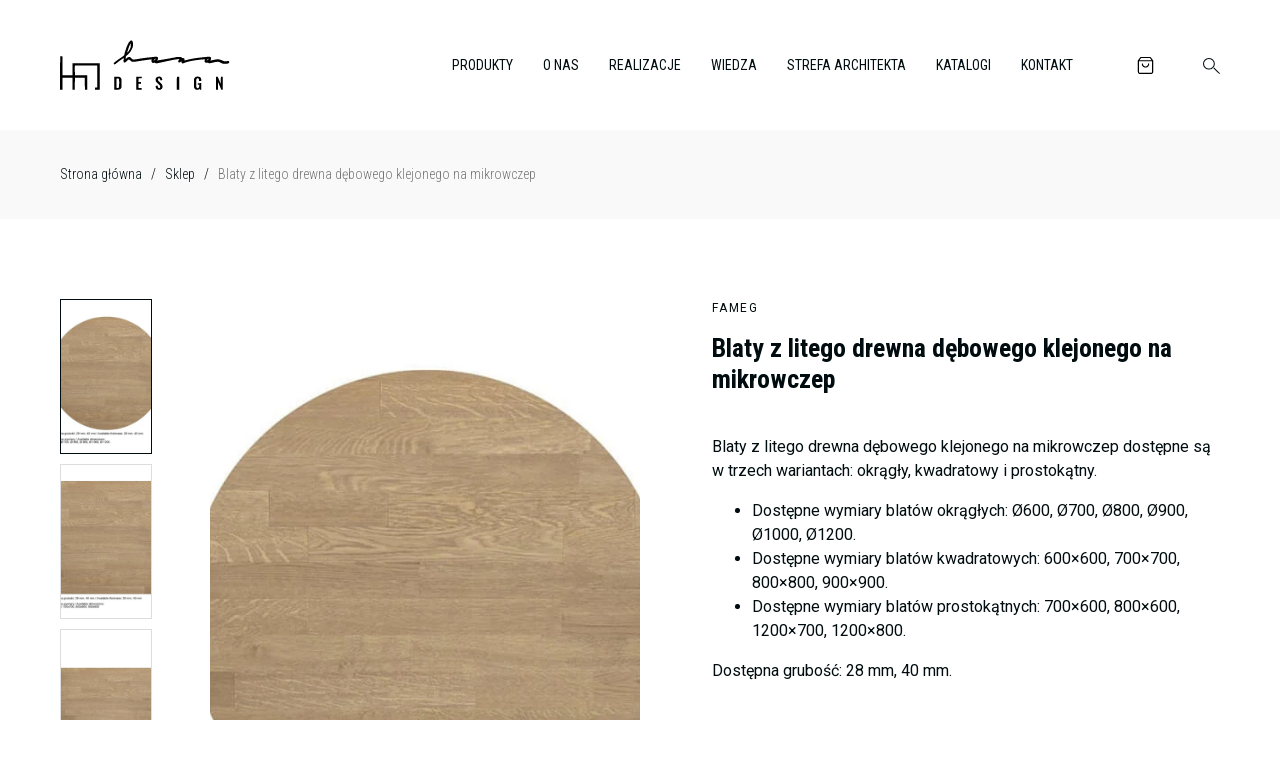

--- FILE ---
content_type: text/html; charset=UTF-8
request_url: https://hanadesign.pl/produkt/blaty-z-litego-drewna-debowego-klejonego-na-mikrowczep/
body_size: 53302
content:
<!doctype html>
<html class="hana-design" lang="pl-PL" prefix="og: https://ogp.me/ns#">
  <head>
  <meta charset="utf-8">
  <meta http-equiv="x-ua-compatible" content="ie=edge">
  <meta name="viewport" content="width=device-width, initial-scale=1, shrink-to-fit=no">

  <link rel="preconnect" href="https://fonts.googleapis.com">
  <link rel="preconnect" href="https://fonts.gstatic.com" crossorigin>
  
  
 	<!-- Google Tag Manager -->
	<script>(function(w,d,s,l,i){w[l]=w[l]||[];w[l].push({'gtm.start':
	new Date().getTime(),event:'gtm.js'});var f=d.getElementsByTagName(s)[0],
	j=d.createElement(s),dl=l!='dataLayer'?'&l='+l:'';j.async=true;j.src=
	'https://www.googletagmanager.com/gtm.js?id='+i+dl;f.parentNode.insertBefore(j,f);
	})(window,document,'script','dataLayer','GTM-P9MCGBM');</script>
	<!-- End Google Tag Manager -->

  
	<!-- This site is optimized with the Yoast SEO plugin v25.2 - https://yoast.com/wordpress/plugins/seo/ -->
	<title>Blaty z litego drewna dębowego klejonego na mikrowczep - Hana Design</title><link rel="preload" data-rocket-preload as="style" href="https://fonts.googleapis.com/css2?family=Abril+Fatface&#038;family=Roboto+Condensed:wght@300;400;700&#038;family=Roboto:wght@300;400;500&#038;display=swap" /><link rel="stylesheet" href="https://fonts.googleapis.com/css2?family=Abril+Fatface&#038;family=Roboto+Condensed:wght@300;400;700&#038;family=Roboto:wght@300;400;500&#038;display=swap" media="print" onload="this.media='all'" /><noscript><link rel="stylesheet" href="https://fonts.googleapis.com/css2?family=Abril+Fatface&#038;family=Roboto+Condensed:wght@300;400;700&#038;family=Roboto:wght@300;400;500&#038;display=swap" /></noscript>
	<link rel="canonical" href="https://hanadesign.pl/produkt/blaty-z-litego-drewna-debowego-klejonego-na-mikrowczep/" />
	<meta property="og:locale" content="pl_PL" />
	<meta property="og:type" content="article" />
	<meta property="og:title" content="Blaty z litego drewna dębowego klejonego na mikrowczep - Hana Design" />
	<meta property="og:description" content="Blaty z litego drewna dębowego klejonego na mikrowczep dostępne są w trzech wariantach: okrągły, kwadratowy i prostokątny. Dostępne wymiary blatów okrągłych: Ø600, Ø700, Ø800, Ø900, Ø1000, Ø1200. Dostępne wymiary blatów kwadratowych: 600&#215;600, 700&#215;700, 800&#215;800, 900&#215;900. Dostępne wymiary blatów prostokątnych: 700&#215;600, 800&#215;600, 1200&#215;700, 1200&#215;800. Dostępna grubość: 28 mm, 40 mm. &nbsp; Gwarancja: Produkt objęty jest gwarancją &hellip; Continued" />
	<meta property="og:url" content="https://hanadesign.pl/produkt/blaty-z-litego-drewna-debowego-klejonego-na-mikrowczep/" />
	<meta property="og:site_name" content="Hana Design" />
	<meta property="article:modified_time" content="2023-12-12T11:09:09+00:00" />
	<meta property="og:image" content="https://hanadesign.pl/wp-content/uploads/2022/05/Blaty-z-litego-drewna-debowego-klejonego-na-mikrowczep_okragly.jpeg" />
	<meta property="og:image:width" content="640" />
	<meta property="og:image:height" content="724" />
	<meta property="og:image:type" content="image/jpeg" />
	<meta name="twitter:card" content="summary_large_image" />
	<script type="application/ld+json" class="yoast-schema-graph">{"@context":"https://schema.org","@graph":[{"@type":"WebPage","@id":"https://hanadesign.pl/produkt/blaty-z-litego-drewna-debowego-klejonego-na-mikrowczep/","url":"https://hanadesign.pl/produkt/blaty-z-litego-drewna-debowego-klejonego-na-mikrowczep/","name":"Blaty z litego drewna dębowego klejonego na mikrowczep - Hana Design","isPartOf":{"@id":"https://hanadesign.pl/#website"},"primaryImageOfPage":{"@id":"https://hanadesign.pl/produkt/blaty-z-litego-drewna-debowego-klejonego-na-mikrowczep/#primaryimage"},"image":{"@id":"https://hanadesign.pl/produkt/blaty-z-litego-drewna-debowego-klejonego-na-mikrowczep/#primaryimage"},"thumbnailUrl":"https://hanadesign.pl/wp-content/uploads/2022/05/Blaty-z-litego-drewna-debowego-klejonego-na-mikrowczep_okragly.jpeg","datePublished":"2022-05-25T10:31:23+00:00","dateModified":"2023-12-12T11:09:09+00:00","breadcrumb":{"@id":"https://hanadesign.pl/produkt/blaty-z-litego-drewna-debowego-klejonego-na-mikrowczep/#breadcrumb"},"inLanguage":"pl-PL","potentialAction":[{"@type":"ReadAction","target":["https://hanadesign.pl/produkt/blaty-z-litego-drewna-debowego-klejonego-na-mikrowczep/"]}]},{"@type":"ImageObject","inLanguage":"pl-PL","@id":"https://hanadesign.pl/produkt/blaty-z-litego-drewna-debowego-klejonego-na-mikrowczep/#primaryimage","url":"https://hanadesign.pl/wp-content/uploads/2022/05/Blaty-z-litego-drewna-debowego-klejonego-na-mikrowczep_okragly.jpeg","contentUrl":"https://hanadesign.pl/wp-content/uploads/2022/05/Blaty-z-litego-drewna-debowego-klejonego-na-mikrowczep_okragly.jpeg","width":640,"height":724},{"@type":"BreadcrumbList","@id":"https://hanadesign.pl/produkt/blaty-z-litego-drewna-debowego-klejonego-na-mikrowczep/#breadcrumb","itemListElement":[{"@type":"ListItem","position":1,"name":"Strona główna","item":"https://hanadesign.pl/"},{"@type":"ListItem","position":2,"name":"Sklep","item":"https://hanadesign.pl/sklep/"},{"@type":"ListItem","position":3,"name":"Blaty z litego drewna dębowego klejonego na mikrowczep"}]},{"@type":"WebSite","@id":"https://hanadesign.pl/#website","url":"https://hanadesign.pl/","name":"Hana Design","description":"Meble biurowe od Hanadesign to designerskie rozwiązania, które sprawdzą się w każdym biurze.  Oferujemy ergonomiczne stoły, fotele, krzesła.","potentialAction":[{"@type":"SearchAction","target":{"@type":"EntryPoint","urlTemplate":"https://hanadesign.pl/?s={search_term_string}"},"query-input":{"@type":"PropertyValueSpecification","valueRequired":true,"valueName":"search_term_string"}}],"inLanguage":"pl-PL"}]}</script>
	<!-- / Yoast SEO plugin. -->



<!-- Optymalizacja wyszukiwarek według Rank Math - https://rankmath.com/ -->
<title>Blaty z litego drewna dębowego klejonego na mikrowczep - Hana Design</title>
<meta name="description" content="Blaty z litego drewna dębowego klejonego na mikrowczep dostępne są w trzech wariantach: okrągły, kwadratowy i prostokątny."/>
<meta name="robots" content="index, follow, max-snippet:-1, max-video-preview:-1, max-image-preview:large"/>
<link rel="canonical" href="https://hanadesign.pl/produkt/blaty-z-litego-drewna-debowego-klejonego-na-mikrowczep/" />
<meta property="og:locale" content="pl_PL" />
<meta property="og:type" content="product" />
<meta property="og:title" content="Blaty z litego drewna dębowego klejonego na mikrowczep - Hana Design" />
<meta property="og:description" content="Blaty z litego drewna dębowego klejonego na mikrowczep dostępne są w trzech wariantach: okrągły, kwadratowy i prostokątny." />
<meta property="og:url" content="https://hanadesign.pl/produkt/blaty-z-litego-drewna-debowego-klejonego-na-mikrowczep/" />
<meta property="og:site_name" content="Hana Design" />
<meta property="og:updated_time" content="2023-12-12T12:09:09+01:00" />
<meta property="og:image" content="https://hanadesign.pl/wp-content/uploads/2022/05/Blaty-z-litego-drewna-debowego-klejonego-na-mikrowczep_okragly.jpeg" />
<meta property="og:image:secure_url" content="https://hanadesign.pl/wp-content/uploads/2022/05/Blaty-z-litego-drewna-debowego-klejonego-na-mikrowczep_okragly.jpeg" />
<meta property="og:image:width" content="640" />
<meta property="og:image:height" content="724" />
<meta property="og:image:alt" content="Blaty z litego drewna dębowego klejonego na mikrowczep" />
<meta property="og:image:type" content="image/jpeg" />
<meta name="twitter:card" content="summary_large_image" />
<meta name="twitter:title" content="Blaty z litego drewna dębowego klejonego na mikrowczep - Hana Design" />
<meta name="twitter:description" content="Blaty z litego drewna dębowego klejonego na mikrowczep dostępne są w trzech wariantach: okrągły, kwadratowy i prostokątny." />
<meta name="twitter:image" content="https://hanadesign.pl/wp-content/uploads/2022/05/Blaty-z-litego-drewna-debowego-klejonego-na-mikrowczep_okragly.jpeg" />
<meta name="twitter:label1" content="Cena" />
<meta name="twitter:data1" content="816,00&nbsp;&#122;&#322;" />
<meta name="twitter:label2" content="Dostępność" />
<meta name="twitter:data2" content="Na stanie" />
<script type="application/ld+json" class="rank-math-schema">{"@context":"https://schema.org","@graph":[{"@type":"Organization","@id":"https://hanadesign.pl/#organization","name":"Hana Design"},{"@type":"WebSite","@id":"https://hanadesign.pl/#website","url":"https://hanadesign.pl","name":"Hana Design","publisher":{"@id":"https://hanadesign.pl/#organization"},"inLanguage":"pl-PL"},{"@type":"ImageObject","@id":"https://hanadesign.pl/wp-content/uploads/2022/05/Blaty-z-litego-drewna-debowego-klejonego-na-mikrowczep_okragly.jpeg","url":"https://hanadesign.pl/wp-content/uploads/2022/05/Blaty-z-litego-drewna-debowego-klejonego-na-mikrowczep_okragly.jpeg","width":"640","height":"724","inLanguage":"pl-PL"},{"@type":"ItemPage","@id":"https://hanadesign.pl/produkt/blaty-z-litego-drewna-debowego-klejonego-na-mikrowczep/#webpage","url":"https://hanadesign.pl/produkt/blaty-z-litego-drewna-debowego-klejonego-na-mikrowczep/","name":"Blaty z litego drewna d\u0119bowego klejonego na mikrowczep - Hana Design","datePublished":"2022-05-25T12:31:23+02:00","dateModified":"2023-12-12T12:09:09+01:00","isPartOf":{"@id":"https://hanadesign.pl/#website"},"primaryImageOfPage":{"@id":"https://hanadesign.pl/wp-content/uploads/2022/05/Blaty-z-litego-drewna-debowego-klejonego-na-mikrowczep_okragly.jpeg"},"inLanguage":"pl-PL"},{"@type":"Product","name":"Blaty z litego drewna d\u0119bowego klejonego na mikrowczep - Hana Design","description":"Blaty z litego drewna d\u0119bowego klejonego na mikrowczep dost\u0119pne s\u0105 w trzech wariantach: okr\u0105g\u0142y, kwadratowy i prostok\u0105tny.","category":"Meble restauracyjne","mainEntityOfPage":{"@id":"https://hanadesign.pl/produkt/blaty-z-litego-drewna-debowego-klejonego-na-mikrowczep/#webpage"},"image":[{"@type":"ImageObject","url":"https://hanadesign.pl/wp-content/uploads/2022/05/Blaty-z-litego-drewna-debowego-klejonego-na-mikrowczep_okragly.jpeg","height":"724","width":"640"},{"@type":"ImageObject","url":"https://hanadesign.pl/wp-content/uploads/2022/05/Blaty-z-litego-drewna-debowego-klejonego-na-mikrowczep_kwadratowy.jpeg","height":"724","width":"640"},{"@type":"ImageObject","url":"https://hanadesign.pl/wp-content/uploads/2022/05/Blaty-z-litego-drewna-debowego-klejonego-na-mikrowczep_prostokatny.jpeg","height":"724","width":"640"}],"offers":{"@type":"Offer","price":"816.00","priceCurrency":"PLN","priceValidUntil":"2027-12-31","availability":"https://schema.org/InStock","itemCondition":"NewCondition","url":"https://hanadesign.pl/produkt/blaty-z-litego-drewna-debowego-klejonego-na-mikrowczep/","seller":{"@type":"Organization","@id":"https://hanadesign.pl/","name":"Hana Design","url":"https://hanadesign.pl","logo":""}},"additionalProperty":[{"@type":"PropertyValue","name":"pa_material","value":"Drewno"},{"@type":"PropertyValue","name":"pa_przeznaczenie-stoly-stoli","value":"Do wewn\u0105trz"},{"@type":"PropertyValue","name":"pa_rodzaj-stoly-stoliki","value":"barowe, jadalniane, kawiarniane, kawowe"},{"@type":"PropertyValue","name":"pa_ksztalt","value":"Kwadratowy, Okr\u0105g\u0142y, Prostok\u0105tny"}],"@id":"https://hanadesign.pl/produkt/blaty-z-litego-drewna-debowego-klejonego-na-mikrowczep/#richSnippet"}]}</script>
<!-- /Wtyczka Rank Math WordPress SEO -->

<link href='https://fonts.gstatic.com' crossorigin rel='preconnect' />
<link rel="alternate" title="oEmbed (JSON)" type="application/json+oembed" href="https://hanadesign.pl/wp-json/oembed/1.0/embed?url=https%3A%2F%2Fhanadesign.pl%2Fprodukt%2Fblaty-z-litego-drewna-debowego-klejonego-na-mikrowczep%2F" />
<link rel="alternate" title="oEmbed (XML)" type="text/xml+oembed" href="https://hanadesign.pl/wp-json/oembed/1.0/embed?url=https%3A%2F%2Fhanadesign.pl%2Fprodukt%2Fblaty-z-litego-drewna-debowego-klejonego-na-mikrowczep%2F&#038;format=xml" />
<style id='wp-img-auto-sizes-contain-inline-css' type='text/css'>
img:is([sizes=auto i],[sizes^="auto," i]){contain-intrinsic-size:3000px 1500px}
/*# sourceURL=wp-img-auto-sizes-contain-inline-css */
</style>
<style id='wp-emoji-styles-inline-css' type='text/css'>

	img.wp-smiley, img.emoji {
		display: inline !important;
		border: none !important;
		box-shadow: none !important;
		height: 1em !important;
		width: 1em !important;
		margin: 0 0.07em !important;
		vertical-align: -0.1em !important;
		background: none !important;
		padding: 0 !important;
	}
/*# sourceURL=wp-emoji-styles-inline-css */
</style>
<style id='wp-block-library-inline-css' type='text/css'>
:root{--wp-block-synced-color:#7a00df;--wp-block-synced-color--rgb:122,0,223;--wp-bound-block-color:var(--wp-block-synced-color);--wp-editor-canvas-background:#ddd;--wp-admin-theme-color:#007cba;--wp-admin-theme-color--rgb:0,124,186;--wp-admin-theme-color-darker-10:#006ba1;--wp-admin-theme-color-darker-10--rgb:0,107,160.5;--wp-admin-theme-color-darker-20:#005a87;--wp-admin-theme-color-darker-20--rgb:0,90,135;--wp-admin-border-width-focus:2px}@media (min-resolution:192dpi){:root{--wp-admin-border-width-focus:1.5px}}.wp-element-button{cursor:pointer}:root .has-very-light-gray-background-color{background-color:#eee}:root .has-very-dark-gray-background-color{background-color:#313131}:root .has-very-light-gray-color{color:#eee}:root .has-very-dark-gray-color{color:#313131}:root .has-vivid-green-cyan-to-vivid-cyan-blue-gradient-background{background:linear-gradient(135deg,#00d084,#0693e3)}:root .has-purple-crush-gradient-background{background:linear-gradient(135deg,#34e2e4,#4721fb 50%,#ab1dfe)}:root .has-hazy-dawn-gradient-background{background:linear-gradient(135deg,#faaca8,#dad0ec)}:root .has-subdued-olive-gradient-background{background:linear-gradient(135deg,#fafae1,#67a671)}:root .has-atomic-cream-gradient-background{background:linear-gradient(135deg,#fdd79a,#004a59)}:root .has-nightshade-gradient-background{background:linear-gradient(135deg,#330968,#31cdcf)}:root .has-midnight-gradient-background{background:linear-gradient(135deg,#020381,#2874fc)}:root{--wp--preset--font-size--normal:16px;--wp--preset--font-size--huge:42px}.has-regular-font-size{font-size:1em}.has-larger-font-size{font-size:2.625em}.has-normal-font-size{font-size:var(--wp--preset--font-size--normal)}.has-huge-font-size{font-size:var(--wp--preset--font-size--huge)}.has-text-align-center{text-align:center}.has-text-align-left{text-align:left}.has-text-align-right{text-align:right}.has-fit-text{white-space:nowrap!important}#end-resizable-editor-section{display:none}.aligncenter{clear:both}.items-justified-left{justify-content:flex-start}.items-justified-center{justify-content:center}.items-justified-right{justify-content:flex-end}.items-justified-space-between{justify-content:space-between}.screen-reader-text{border:0;clip-path:inset(50%);height:1px;margin:-1px;overflow:hidden;padding:0;position:absolute;width:1px;word-wrap:normal!important}.screen-reader-text:focus{background-color:#ddd;clip-path:none;color:#444;display:block;font-size:1em;height:auto;left:5px;line-height:normal;padding:15px 23px 14px;text-decoration:none;top:5px;width:auto;z-index:100000}html :where(.has-border-color){border-style:solid}html :where([style*=border-top-color]){border-top-style:solid}html :where([style*=border-right-color]){border-right-style:solid}html :where([style*=border-bottom-color]){border-bottom-style:solid}html :where([style*=border-left-color]){border-left-style:solid}html :where([style*=border-width]){border-style:solid}html :where([style*=border-top-width]){border-top-style:solid}html :where([style*=border-right-width]){border-right-style:solid}html :where([style*=border-bottom-width]){border-bottom-style:solid}html :where([style*=border-left-width]){border-left-style:solid}html :where(img[class*=wp-image-]){height:auto;max-width:100%}:where(figure){margin:0 0 1em}html :where(.is-position-sticky){--wp-admin--admin-bar--position-offset:var(--wp-admin--admin-bar--height,0px)}@media screen and (max-width:600px){html :where(.is-position-sticky){--wp-admin--admin-bar--position-offset:0px}}
/*# sourceURL=/wp-includes/css/dist/block-library/common.min.css */
</style>
<link rel='stylesheet' id='select2-css' href='https://hanadesign.pl/wp-content/plugins/woocommerce/assets/css/select2.css?ver=9.0.3' type='text/css' media='all' />
<link rel='stylesheet' id='woocommerce-layout-css' href='https://hanadesign.pl/wp-content/plugins/woocommerce/assets/css/woocommerce-layout.css?ver=9.0.3' type='text/css' media='all' />
<link rel='stylesheet' id='woocommerce-smallscreen-css' href='https://hanadesign.pl/wp-content/plugins/woocommerce/assets/css/woocommerce-smallscreen.css?ver=9.0.3' type='text/css' media='only screen and (max-width: 768px)' />
<link rel='stylesheet' id='woocommerce-general-css' href='https://hanadesign.pl/wp-content/plugins/woocommerce/assets/css/woocommerce.css?ver=9.0.3' type='text/css' media='all' />
<style id='woocommerce-inline-inline-css' type='text/css'>
.woocommerce form .form-row .required { visibility: visible; }
/*# sourceURL=woocommerce-inline-inline-css */
</style>
<link rel='stylesheet' id='fpf_front-css' href='https://hanadesign.pl/wp-content/plugins/flexible-product-fields/assets/css/front.min.css?ver=1.7.3.69' type='text/css' media='all' />
<link rel='stylesheet' id='fpf-pro-front-css' href='https://hanadesign.pl/wp-content/plugins/flexible-product-fields-pro/assets//css/new-front.css?ver=9' type='text/css' media='all' />
<link rel='stylesheet' id='sage/main.css-css' href='https://hanadesign.pl/wp-content/themes/hana/dist/styles/main_d90398e1.css' type='text/css' media='all' />
<script type="text/javascript" id="jquery-core-js-extra">
/* <![CDATA[ */
var HanaAjax = {"adminajax":"https://hanadesign.pl/wp-admin/admin-ajax.php"};
//# sourceURL=jquery-core-js-extra
/* ]]> */
</script>
<script type="text/javascript" src="https://hanadesign.pl/wp-includes/js/jquery/jquery.min.js?ver=3.7.1" id="jquery-core-js"></script>
<script type="text/javascript" src="https://hanadesign.pl/wp-includes/js/jquery/jquery-migrate.min.js?ver=3.4.1" id="jquery-migrate-js"></script>
<script type="text/javascript" id="jquery-js-after">
/* <![CDATA[ */
var v = jQuery.fn.jquery;
			if (v && parseInt(v) >= 3 && window.self === window.top) {
				var readyList=[];
				window.originalReadyMethod = jQuery.fn.ready;
				jQuery.fn.ready = function(){
					if(arguments.length && arguments.length > 0 && typeof arguments[0] === "function") {
						readyList.push({"c": this, "a": arguments});
					}
					return window.originalReadyMethod.apply( this, arguments );
				};
				window.wpfReadyList = readyList;
			}
//# sourceURL=jquery-js-after
/* ]]> */
</script>
<script type="text/javascript" src="https://hanadesign.pl/wp-includes/js/dist/hooks.min.js?ver=dd5603f07f9220ed27f1" id="wp-hooks-js"></script>
<script type="text/javascript" src="https://hanadesign.pl/wp-includes/js/dist/i18n.min.js?ver=c26c3dc7bed366793375" id="wp-i18n-js"></script>
<script type="text/javascript" id="wp-i18n-js-after">
/* <![CDATA[ */
wp.i18n.setLocaleData( { 'text direction\u0004ltr': [ 'ltr' ] } );
//# sourceURL=wp-i18n-js-after
/* ]]> */
</script>
<script type="text/javascript" src="https://hanadesign.pl/wp-content/plugins/woocommerce/assets/js/jquery-blockui/jquery.blockUI.min.js?ver=2.7.0-wc.9.0.3" id="jquery-blockui-js" defer="defer" data-wp-strategy="defer"></script>
<script type="text/javascript" id="wc-add-to-cart-js-extra">
/* <![CDATA[ */
var wc_add_to_cart_params = {"ajax_url":"/wp-admin/admin-ajax.php","wc_ajax_url":"/?wc-ajax=%%endpoint%%","i18n_view_cart":"View cart","cart_url":"https://hanadesign.pl/koszyk/","is_cart":"1","cart_redirect_after_add":"no"};
//# sourceURL=wc-add-to-cart-js-extra
/* ]]> */
</script>
<script type="text/javascript" src="https://hanadesign.pl/wp-content/plugins/woocommerce/assets/js/frontend/add-to-cart.min.js?ver=9.0.3" id="wc-add-to-cart-js" defer="defer" data-wp-strategy="defer"></script>
<script type="text/javascript" src="https://hanadesign.pl/wp-content/plugins/woocommerce/assets/js/js-cookie/js.cookie.min.js?ver=2.1.4-wc.9.0.3" id="js-cookie-js" defer="defer" data-wp-strategy="defer"></script>
<script type="text/javascript" id="woocommerce-js-extra">
/* <![CDATA[ */
var woocommerce_params = {"ajax_url":"/wp-admin/admin-ajax.php","wc_ajax_url":"/?wc-ajax=%%endpoint%%"};
//# sourceURL=woocommerce-js-extra
/* ]]> */
</script>
<script type="text/javascript" src="https://hanadesign.pl/wp-content/plugins/woocommerce/assets/js/frontend/woocommerce.min.js?ver=9.0.3" id="woocommerce-js" defer="defer" data-wp-strategy="defer"></script>
<script type="text/javascript" id="wc-country-select-js-extra">
/* <![CDATA[ */
var wc_country_select_params = {"countries":"{\"AF\":[],\"AL\":{\"AL-01\":\"Berat\",\"AL-09\":\"Dib\\u00ebr\",\"AL-02\":\"Durr\\u00ebs\",\"AL-03\":\"Elbasan\",\"AL-04\":\"Fier\",\"AL-05\":\"Gjirokast\\u00ebr\",\"AL-06\":\"Kor\\u00e7\\u00eb\",\"AL-07\":\"Kuk\\u00ebs\",\"AL-08\":\"Lezh\\u00eb\",\"AL-10\":\"Shkod\\u00ebr\",\"AL-11\":\"Tirana\",\"AL-12\":\"Vlor\\u00eb\"},\"AO\":{\"BGO\":\"Bengo\",\"BLU\":\"Benguela\",\"BIE\":\"Bi\\u00e9\",\"CAB\":\"Cabinda\",\"CNN\":\"Cunene\",\"HUA\":\"Huambo\",\"HUI\":\"Hu\\u00edla\",\"CCU\":\"Kuando Kubango\",\"CNO\":\"Kwanza-Norte\",\"CUS\":\"Kwanza-Sul\",\"LUA\":\"Luanda\",\"LNO\":\"Lunda-Norte\",\"LSU\":\"Lunda-Sul\",\"MAL\":\"Malanje\",\"MOX\":\"Moxico\",\"NAM\":\"Namibe\",\"UIG\":\"U\\u00edge\",\"ZAI\":\"Zaire\"},\"AR\":{\"C\":\"Ciudad Aut\\u00f3noma de Buenos Aires\",\"B\":\"Buenos Aires\",\"K\":\"Catamarca\",\"H\":\"Chaco\",\"U\":\"Chubut\",\"X\":\"C\\u00f3rdoba\",\"W\":\"Corrientes\",\"E\":\"Entre R\\u00edos\",\"P\":\"Formosa\",\"Y\":\"Jujuy\",\"L\":\"La Pampa\",\"F\":\"La Rioja\",\"M\":\"Mendoza\",\"N\":\"Misiones\",\"Q\":\"Neuqu\\u00e9n\",\"R\":\"R\\u00edo Negro\",\"A\":\"Salta\",\"J\":\"San Juan\",\"D\":\"San Luis\",\"Z\":\"Santa Cruz\",\"S\":\"Santa Fe\",\"G\":\"Santiago del Estero\",\"V\":\"Tierra del Fuego\",\"T\":\"Tucum\\u00e1n\"},\"AT\":[],\"AU\":{\"ACT\":\"Australian Capital Territory\",\"NSW\":\"New South Wales\",\"NT\":\"Northern Territory\",\"QLD\":\"Queensland\",\"SA\":\"South Australia\",\"TAS\":\"Tasmania\",\"VIC\":\"Victoria\",\"WA\":\"Western Australia\"},\"AX\":[],\"BD\":{\"BD-05\":\"Bagerhat\",\"BD-01\":\"Bandarban\",\"BD-02\":\"Barguna\",\"BD-06\":\"Barishal\",\"BD-07\":\"Bhola\",\"BD-03\":\"Bogura\",\"BD-04\":\"Brahmanbaria\",\"BD-09\":\"Chandpur\",\"BD-10\":\"Chattogram\",\"BD-12\":\"Chuadanga\",\"BD-11\":\"Cox's Bazar\",\"BD-08\":\"Cumilla\",\"BD-13\":\"Dhaka\",\"BD-14\":\"Dinajpur\",\"BD-15\":\"Faridpur \",\"BD-16\":\"Feni\",\"BD-19\":\"Gaibandha\",\"BD-18\":\"Gazipur\",\"BD-17\":\"Gopalganj\",\"BD-20\":\"Habiganj\",\"BD-21\":\"Jamalpur\",\"BD-22\":\"Jashore\",\"BD-25\":\"Jhalokati\",\"BD-23\":\"Jhenaidah\",\"BD-24\":\"Joypurhat\",\"BD-29\":\"Khagrachhari\",\"BD-27\":\"Khulna\",\"BD-26\":\"Kishoreganj\",\"BD-28\":\"Kurigram\",\"BD-30\":\"Kushtia\",\"BD-31\":\"Lakshmipur\",\"BD-32\":\"Lalmonirhat\",\"BD-36\":\"Madaripur\",\"BD-37\":\"Magura\",\"BD-33\":\"Manikganj \",\"BD-39\":\"Meherpur\",\"BD-38\":\"Moulvibazar\",\"BD-35\":\"Munshiganj\",\"BD-34\":\"Mymensingh\",\"BD-48\":\"Naogaon\",\"BD-43\":\"Narail\",\"BD-40\":\"Narayanganj\",\"BD-42\":\"Narsingdi\",\"BD-44\":\"Natore\",\"BD-45\":\"Nawabganj\",\"BD-41\":\"Netrakona\",\"BD-46\":\"Nilphamari\",\"BD-47\":\"Noakhali\",\"BD-49\":\"Pabna\",\"BD-52\":\"Panchagarh\",\"BD-51\":\"Patuakhali\",\"BD-50\":\"Pirojpur\",\"BD-53\":\"Rajbari\",\"BD-54\":\"Rajshahi\",\"BD-56\":\"Rangamati\",\"BD-55\":\"Rangpur\",\"BD-58\":\"Satkhira\",\"BD-62\":\"Shariatpur\",\"BD-57\":\"Sherpur\",\"BD-59\":\"Sirajganj\",\"BD-61\":\"Sunamganj\",\"BD-60\":\"Sylhet\",\"BD-63\":\"Tangail\",\"BD-64\":\"Thakurgaon\"},\"BE\":[],\"BG\":{\"BG-01\":\"Blagoevgrad\",\"BG-02\":\"Burgas\",\"BG-08\":\"Dobrich\",\"BG-07\":\"Gabrovo\",\"BG-26\":\"Haskovo\",\"BG-09\":\"Kardzhali\",\"BG-10\":\"Kyustendil\",\"BG-11\":\"Lovech\",\"BG-12\":\"Montana\",\"BG-13\":\"Pazardzhik\",\"BG-14\":\"Pernik\",\"BG-15\":\"Pleven\",\"BG-16\":\"Plovdiv\",\"BG-17\":\"Razgrad\",\"BG-18\":\"Ruse\",\"BG-27\":\"Shumen\",\"BG-19\":\"Silistra\",\"BG-20\":\"Sliven\",\"BG-21\":\"Smolyan\",\"BG-23\":\"Sofia District\",\"BG-22\":\"Sofia\",\"BG-24\":\"Stara Zagora\",\"BG-25\":\"Targovishte\",\"BG-03\":\"Varna\",\"BG-04\":\"Veliko Tarnovo\",\"BG-05\":\"Vidin\",\"BG-06\":\"Vratsa\",\"BG-28\":\"Yambol\"},\"BH\":[],\"BI\":[],\"BJ\":{\"AL\":\"Alibori\",\"AK\":\"Atakora\",\"AQ\":\"Atlantique\",\"BO\":\"Borgou\",\"CO\":\"Collines\",\"KO\":\"Kouffo\",\"DO\":\"Donga\",\"LI\":\"Littoral\",\"MO\":\"Mono\",\"OU\":\"Ou\\u00e9m\\u00e9\",\"PL\":\"Plateau\",\"ZO\":\"Zou\"},\"BO\":{\"BO-B\":\"Beni\",\"BO-H\":\"Chuquisaca\",\"BO-C\":\"Cochabamba\",\"BO-L\":\"La Paz\",\"BO-O\":\"Oruro\",\"BO-N\":\"Pando\",\"BO-P\":\"Potos\\u00ed\",\"BO-S\":\"Santa Cruz\",\"BO-T\":\"Tarija\"},\"BR\":{\"AC\":\"Acre\",\"AL\":\"Alagoas\",\"AP\":\"Amap\\u00e1\",\"AM\":\"Amazonas\",\"BA\":\"Bahia\",\"CE\":\"Cear\\u00e1\",\"DF\":\"Distrito Federal\",\"ES\":\"Esp\\u00edrito Santo\",\"GO\":\"Goi\\u00e1s\",\"MA\":\"Maranh\\u00e3o\",\"MT\":\"Mato Grosso\",\"MS\":\"Mato Grosso do Sul\",\"MG\":\"Minas Gerais\",\"PA\":\"Par\\u00e1\",\"PB\":\"Para\\u00edba\",\"PR\":\"Paran\\u00e1\",\"PE\":\"Pernambuco\",\"PI\":\"Piau\\u00ed\",\"RJ\":\"Rio de Janeiro\",\"RN\":\"Rio Grande do Norte\",\"RS\":\"Rio Grande do Sul\",\"RO\":\"Rond\\u00f4nia\",\"RR\":\"Roraima\",\"SC\":\"Santa Catarina\",\"SP\":\"S\\u00e3o Paulo\",\"SE\":\"Sergipe\",\"TO\":\"Tocantins\"},\"CA\":{\"AB\":\"Alberta\",\"BC\":\"British Columbia\",\"MB\":\"Manitoba\",\"NB\":\"New Brunswick\",\"NL\":\"Newfoundland and Labrador\",\"NT\":\"Northwest Territories\",\"NS\":\"Nova Scotia\",\"NU\":\"Nunavut\",\"ON\":\"Ontario\",\"PE\":\"Prince Edward Island\",\"QC\":\"Quebec\",\"SK\":\"Saskatchewan\",\"YT\":\"Yukon Territory\"},\"CH\":{\"AG\":\"Aargau\",\"AR\":\"Appenzell Ausserrhoden\",\"AI\":\"Appenzell Innerrhoden\",\"BL\":\"Basel-Landschaft\",\"BS\":\"Basel-Stadt\",\"BE\":\"Bern\",\"FR\":\"Fribourg\",\"GE\":\"Geneva\",\"GL\":\"Glarus\",\"GR\":\"Graub\\u00fcnden\",\"JU\":\"Jura\",\"LU\":\"Luzern\",\"NE\":\"Neuch\\u00e2tel\",\"NW\":\"Nidwalden\",\"OW\":\"Obwalden\",\"SH\":\"Schaffhausen\",\"SZ\":\"Schwyz\",\"SO\":\"Solothurn\",\"SG\":\"St. Gallen\",\"TG\":\"Thurgau\",\"TI\":\"Ticino\",\"UR\":\"Uri\",\"VS\":\"Valais\",\"VD\":\"Vaud\",\"ZG\":\"Zug\",\"ZH\":\"Z\\u00fcrich\"},\"CL\":{\"CL-AI\":\"Ais\\u00e9n del General Carlos Iba\\u00f1ez del Campo\",\"CL-AN\":\"Antofagasta\",\"CL-AP\":\"Arica y Parinacota\",\"CL-AR\":\"La Araucan\\u00eda\",\"CL-AT\":\"Atacama\",\"CL-BI\":\"Biob\\u00edo\",\"CL-CO\":\"Coquimbo\",\"CL-LI\":\"Libertador General Bernardo O'Higgins\",\"CL-LL\":\"Los Lagos\",\"CL-LR\":\"Los R\\u00edos\",\"CL-MA\":\"Magallanes\",\"CL-ML\":\"Maule\",\"CL-NB\":\"\\u00d1uble\",\"CL-RM\":\"Regi\\u00f3n Metropolitana de Santiago\",\"CL-TA\":\"Tarapac\\u00e1\",\"CL-VS\":\"Valpara\\u00edso\"},\"CN\":{\"CN1\":\"Yunnan \\/ \\u4e91\\u5357\",\"CN2\":\"Beijing \\/ \\u5317\\u4eac\",\"CN3\":\"Tianjin \\/ \\u5929\\u6d25\",\"CN4\":\"Hebei \\/ \\u6cb3\\u5317\",\"CN5\":\"Shanxi \\/ \\u5c71\\u897f\",\"CN6\":\"Inner Mongolia \\/ \\u5167\\u8499\\u53e4\",\"CN7\":\"Liaoning \\/ \\u8fbd\\u5b81\",\"CN8\":\"Jilin \\/ \\u5409\\u6797\",\"CN9\":\"Heilongjiang \\/ \\u9ed1\\u9f99\\u6c5f\",\"CN10\":\"Shanghai \\/ \\u4e0a\\u6d77\",\"CN11\":\"Jiangsu \\/ \\u6c5f\\u82cf\",\"CN12\":\"Zhejiang \\/ \\u6d59\\u6c5f\",\"CN13\":\"Anhui \\/ \\u5b89\\u5fbd\",\"CN14\":\"Fujian \\/ \\u798f\\u5efa\",\"CN15\":\"Jiangxi \\/ \\u6c5f\\u897f\",\"CN16\":\"Shandong \\/ \\u5c71\\u4e1c\",\"CN17\":\"Henan \\/ \\u6cb3\\u5357\",\"CN18\":\"Hubei \\/ \\u6e56\\u5317\",\"CN19\":\"Hunan \\/ \\u6e56\\u5357\",\"CN20\":\"Guangdong \\/ \\u5e7f\\u4e1c\",\"CN21\":\"Guangxi Zhuang \\/ \\u5e7f\\u897f\\u58ee\\u65cf\",\"CN22\":\"Hainan \\/ \\u6d77\\u5357\",\"CN23\":\"Chongqing \\/ \\u91cd\\u5e86\",\"CN24\":\"Sichuan \\/ \\u56db\\u5ddd\",\"CN25\":\"Guizhou \\/ \\u8d35\\u5dde\",\"CN26\":\"Shaanxi \\/ \\u9655\\u897f\",\"CN27\":\"Gansu \\/ \\u7518\\u8083\",\"CN28\":\"Qinghai \\/ \\u9752\\u6d77\",\"CN29\":\"Ningxia Hui \\/ \\u5b81\\u590f\",\"CN30\":\"Macao \\/ \\u6fb3\\u95e8\",\"CN31\":\"Tibet \\/ \\u897f\\u85cf\",\"CN32\":\"Xinjiang \\/ \\u65b0\\u7586\"},\"CO\":{\"CO-AMA\":\"Amazonas\",\"CO-ANT\":\"Antioquia\",\"CO-ARA\":\"Arauca\",\"CO-ATL\":\"Atl\\u00e1ntico\",\"CO-BOL\":\"Bol\\u00edvar\",\"CO-BOY\":\"Boyac\\u00e1\",\"CO-CAL\":\"Caldas\",\"CO-CAQ\":\"Caquet\\u00e1\",\"CO-CAS\":\"Casanare\",\"CO-CAU\":\"Cauca\",\"CO-CES\":\"Cesar\",\"CO-CHO\":\"Choc\\u00f3\",\"CO-COR\":\"C\\u00f3rdoba\",\"CO-CUN\":\"Cundinamarca\",\"CO-DC\":\"Capital District\",\"CO-GUA\":\"Guain\\u00eda\",\"CO-GUV\":\"Guaviare\",\"CO-HUI\":\"Huila\",\"CO-LAG\":\"La Guajira\",\"CO-MAG\":\"Magdalena\",\"CO-MET\":\"Meta\",\"CO-NAR\":\"Nari\\u00f1o\",\"CO-NSA\":\"Norte de Santander\",\"CO-PUT\":\"Putumayo\",\"CO-QUI\":\"Quind\\u00edo\",\"CO-RIS\":\"Risaralda\",\"CO-SAN\":\"Santander\",\"CO-SAP\":\"San Andr\\u00e9s & Providencia\",\"CO-SUC\":\"Sucre\",\"CO-TOL\":\"Tolima\",\"CO-VAC\":\"Valle del Cauca\",\"CO-VAU\":\"Vaup\\u00e9s\",\"CO-VID\":\"Vichada\"},\"CR\":{\"CR-A\":\"Alajuela\",\"CR-C\":\"Cartago\",\"CR-G\":\"Guanacaste\",\"CR-H\":\"Heredia\",\"CR-L\":\"Lim\\u00f3n\",\"CR-P\":\"Puntarenas\",\"CR-SJ\":\"San Jos\\u00e9\"},\"CZ\":[],\"DE\":{\"DE-BW\":\"Baden-W\\u00fcrttemberg\",\"DE-BY\":\"Bavaria\",\"DE-BE\":\"Berlin\",\"DE-BB\":\"Brandenburg\",\"DE-HB\":\"Bremen\",\"DE-HH\":\"Hamburg\",\"DE-HE\":\"Hesse\",\"DE-MV\":\"Mecklenburg-Vorpommern\",\"DE-NI\":\"Lower Saxony\",\"DE-NW\":\"North Rhine-Westphalia\",\"DE-RP\":\"Rhineland-Palatinate\",\"DE-SL\":\"Saarland\",\"DE-SN\":\"Saxony\",\"DE-ST\":\"Saxony-Anhalt\",\"DE-SH\":\"Schleswig-Holstein\",\"DE-TH\":\"Thuringia\"},\"DK\":[],\"DO\":{\"DO-01\":\"Distrito Nacional\",\"DO-02\":\"Azua\",\"DO-03\":\"Baoruco\",\"DO-04\":\"Barahona\",\"DO-33\":\"Cibao Nordeste\",\"DO-34\":\"Cibao Noroeste\",\"DO-35\":\"Cibao Norte\",\"DO-36\":\"Cibao Sur\",\"DO-05\":\"Dajab\\u00f3n\",\"DO-06\":\"Duarte\",\"DO-08\":\"El Seibo\",\"DO-37\":\"El Valle\",\"DO-07\":\"El\\u00edas Pi\\u00f1a\",\"DO-38\":\"Enriquillo\",\"DO-09\":\"Espaillat\",\"DO-30\":\"Hato Mayor\",\"DO-19\":\"Hermanas Mirabal\",\"DO-39\":\"Hig\\u00fcamo\",\"DO-10\":\"Independencia\",\"DO-11\":\"La Altagracia\",\"DO-12\":\"La Romana\",\"DO-13\":\"La Vega\",\"DO-14\":\"Mar\\u00eda Trinidad S\\u00e1nchez\",\"DO-28\":\"Monse\\u00f1or Nouel\",\"DO-15\":\"Monte Cristi\",\"DO-29\":\"Monte Plata\",\"DO-40\":\"Ozama\",\"DO-16\":\"Pedernales\",\"DO-17\":\"Peravia\",\"DO-18\":\"Puerto Plata\",\"DO-20\":\"Saman\\u00e1\",\"DO-21\":\"San Crist\\u00f3bal\",\"DO-31\":\"San Jos\\u00e9 de Ocoa\",\"DO-22\":\"San Juan\",\"DO-23\":\"San Pedro de Macor\\u00eds\",\"DO-24\":\"S\\u00e1nchez Ram\\u00edrez\",\"DO-25\":\"Santiago\",\"DO-26\":\"Santiago Rodr\\u00edguez\",\"DO-32\":\"Santo Domingo\",\"DO-41\":\"Valdesia\",\"DO-27\":\"Valverde\",\"DO-42\":\"Yuma\"},\"DZ\":{\"DZ-01\":\"Adrar\",\"DZ-02\":\"Chlef\",\"DZ-03\":\"Laghouat\",\"DZ-04\":\"Oum El Bouaghi\",\"DZ-05\":\"Batna\",\"DZ-06\":\"B\\u00e9ja\\u00efa\",\"DZ-07\":\"Biskra\",\"DZ-08\":\"B\\u00e9char\",\"DZ-09\":\"Blida\",\"DZ-10\":\"Bouira\",\"DZ-11\":\"Tamanghasset\",\"DZ-12\":\"T\\u00e9bessa\",\"DZ-13\":\"Tlemcen\",\"DZ-14\":\"Tiaret\",\"DZ-15\":\"Tizi Ouzou\",\"DZ-16\":\"Algiers\",\"DZ-17\":\"Djelfa\",\"DZ-18\":\"Jijel\",\"DZ-19\":\"S\\u00e9tif\",\"DZ-20\":\"Sa\\u00efda\",\"DZ-21\":\"Skikda\",\"DZ-22\":\"Sidi Bel Abb\\u00e8s\",\"DZ-23\":\"Annaba\",\"DZ-24\":\"Guelma\",\"DZ-25\":\"Constantine\",\"DZ-26\":\"M\\u00e9d\\u00e9a\",\"DZ-27\":\"Mostaganem\",\"DZ-28\":\"M\\u2019Sila\",\"DZ-29\":\"Mascara\",\"DZ-30\":\"Ouargla\",\"DZ-31\":\"Oran\",\"DZ-32\":\"El Bayadh\",\"DZ-33\":\"Illizi\",\"DZ-34\":\"Bordj Bou Arr\\u00e9ridj\",\"DZ-35\":\"Boumerd\\u00e8s\",\"DZ-36\":\"El Tarf\",\"DZ-37\":\"Tindouf\",\"DZ-38\":\"Tissemsilt\",\"DZ-39\":\"El Oued\",\"DZ-40\":\"Khenchela\",\"DZ-41\":\"Souk Ahras\",\"DZ-42\":\"Tipasa\",\"DZ-43\":\"Mila\",\"DZ-44\":\"A\\u00efn Defla\",\"DZ-45\":\"Naama\",\"DZ-46\":\"A\\u00efn T\\u00e9mouchent\",\"DZ-47\":\"Gharda\\u00efa\",\"DZ-48\":\"Relizane\"},\"EE\":[],\"EC\":{\"EC-A\":\"Azuay\",\"EC-B\":\"Bol\\u00edvar\",\"EC-F\":\"Ca\\u00f1ar\",\"EC-C\":\"Carchi\",\"EC-H\":\"Chimborazo\",\"EC-X\":\"Cotopaxi\",\"EC-O\":\"El Oro\",\"EC-E\":\"Esmeraldas\",\"EC-W\":\"Gal\\u00e1pagos\",\"EC-G\":\"Guayas\",\"EC-I\":\"Imbabura\",\"EC-L\":\"Loja\",\"EC-R\":\"Los R\\u00edos\",\"EC-M\":\"Manab\\u00ed\",\"EC-S\":\"Morona-Santiago\",\"EC-N\":\"Napo\",\"EC-D\":\"Orellana\",\"EC-Y\":\"Pastaza\",\"EC-P\":\"Pichincha\",\"EC-SE\":\"Santa Elena\",\"EC-SD\":\"Santo Domingo de los Ts\\u00e1chilas\",\"EC-U\":\"Sucumb\\u00edos\",\"EC-T\":\"Tungurahua\",\"EC-Z\":\"Zamora-Chinchipe\"},\"EG\":{\"EGALX\":\"Alexandria\",\"EGASN\":\"Aswan\",\"EGAST\":\"Asyut\",\"EGBA\":\"Red Sea\",\"EGBH\":\"Beheira\",\"EGBNS\":\"Beni Suef\",\"EGC\":\"Cairo\",\"EGDK\":\"Dakahlia\",\"EGDT\":\"Damietta\",\"EGFYM\":\"Faiyum\",\"EGGH\":\"Gharbia\",\"EGGZ\":\"Giza\",\"EGIS\":\"Ismailia\",\"EGJS\":\"South Sinai\",\"EGKB\":\"Qalyubia\",\"EGKFS\":\"Kafr el-Sheikh\",\"EGKN\":\"Qena\",\"EGLX\":\"Luxor\",\"EGMN\":\"Minya\",\"EGMNF\":\"Monufia\",\"EGMT\":\"Matrouh\",\"EGPTS\":\"Port Said\",\"EGSHG\":\"Sohag\",\"EGSHR\":\"Al Sharqia\",\"EGSIN\":\"North Sinai\",\"EGSUZ\":\"Suez\",\"EGWAD\":\"New Valley\"},\"ES\":{\"C\":\"A Coru\\u00f1a\",\"VI\":\"Araba\\/\\u00c1lava\",\"AB\":\"Albacete\",\"A\":\"Alicante\",\"AL\":\"Almer\\u00eda\",\"O\":\"Asturias\",\"AV\":\"\\u00c1vila\",\"BA\":\"Badajoz\",\"PM\":\"Baleares\",\"B\":\"Barcelona\",\"BU\":\"Burgos\",\"CC\":\"C\\u00e1ceres\",\"CA\":\"C\\u00e1diz\",\"S\":\"Cantabria\",\"CS\":\"Castell\\u00f3n\",\"CE\":\"Ceuta\",\"CR\":\"Ciudad Real\",\"CO\":\"C\\u00f3rdoba\",\"CU\":\"Cuenca\",\"GI\":\"Girona\",\"GR\":\"Granada\",\"GU\":\"Guadalajara\",\"SS\":\"Gipuzkoa\",\"H\":\"Huelva\",\"HU\":\"Huesca\",\"J\":\"Ja\\u00e9n\",\"LO\":\"La Rioja\",\"GC\":\"Las Palmas\",\"LE\":\"Le\\u00f3n\",\"L\":\"Lleida\",\"LU\":\"Lugo\",\"M\":\"Madrid\",\"MA\":\"M\\u00e1laga\",\"ML\":\"Melilla\",\"MU\":\"Murcia\",\"NA\":\"Navarra\",\"OR\":\"Ourense\",\"P\":\"Palencia\",\"PO\":\"Pontevedra\",\"SA\":\"Salamanca\",\"TF\":\"Santa Cruz de Tenerife\",\"SG\":\"Segovia\",\"SE\":\"Sevilla\",\"SO\":\"Soria\",\"T\":\"Tarragona\",\"TE\":\"Teruel\",\"TO\":\"Toledo\",\"V\":\"Valencia\",\"VA\":\"Valladolid\",\"BI\":\"Biscay\",\"ZA\":\"Zamora\",\"Z\":\"Zaragoza\"},\"ET\":[],\"FI\":[],\"FR\":[],\"GF\":[],\"GH\":{\"AF\":\"Ahafo\",\"AH\":\"Ashanti\",\"BA\":\"Brong-Ahafo\",\"BO\":\"Bono\",\"BE\":\"Bono East\",\"CP\":\"Central\",\"EP\":\"Eastern\",\"AA\":\"Greater Accra\",\"NE\":\"North East\",\"NP\":\"Northern\",\"OT\":\"Oti\",\"SV\":\"Savannah\",\"UE\":\"Upper East\",\"UW\":\"Upper West\",\"TV\":\"Volta\",\"WP\":\"Western\",\"WN\":\"Western North\"},\"GP\":[],\"GR\":{\"I\":\"Attica\",\"A\":\"East Macedonia and Thrace\",\"B\":\"Central Macedonia\",\"C\":\"West Macedonia\",\"D\":\"Epirus\",\"E\":\"Thessaly\",\"F\":\"Ionian Islands\",\"G\":\"West Greece\",\"H\":\"Central Greece\",\"J\":\"Peloponnese\",\"K\":\"North Aegean\",\"L\":\"South Aegean\",\"M\":\"Crete\"},\"GT\":{\"GT-AV\":\"Alta Verapaz\",\"GT-BV\":\"Baja Verapaz\",\"GT-CM\":\"Chimaltenango\",\"GT-CQ\":\"Chiquimula\",\"GT-PR\":\"El Progreso\",\"GT-ES\":\"Escuintla\",\"GT-GU\":\"Guatemala\",\"GT-HU\":\"Huehuetenango\",\"GT-IZ\":\"Izabal\",\"GT-JA\":\"Jalapa\",\"GT-JU\":\"Jutiapa\",\"GT-PE\":\"Pet\\u00e9n\",\"GT-QZ\":\"Quetzaltenango\",\"GT-QC\":\"Quich\\u00e9\",\"GT-RE\":\"Retalhuleu\",\"GT-SA\":\"Sacatep\\u00e9quez\",\"GT-SM\":\"San Marcos\",\"GT-SR\":\"Santa Rosa\",\"GT-SO\":\"Solol\\u00e1\",\"GT-SU\":\"Suchitep\\u00e9quez\",\"GT-TO\":\"Totonicap\\u00e1n\",\"GT-ZA\":\"Zacapa\"},\"HK\":{\"HONG KONG\":\"Hong Kong Island\",\"KOWLOON\":\"Kowloon\",\"NEW TERRITORIES\":\"New Territories\"},\"HN\":{\"HN-AT\":\"Atl\\u00e1ntida\",\"HN-IB\":\"Bay Islands\",\"HN-CH\":\"Choluteca\",\"HN-CL\":\"Col\\u00f3n\",\"HN-CM\":\"Comayagua\",\"HN-CP\":\"Cop\\u00e1n\",\"HN-CR\":\"Cort\\u00e9s\",\"HN-EP\":\"El Para\\u00edso\",\"HN-FM\":\"Francisco Moraz\\u00e1n\",\"HN-GD\":\"Gracias a Dios\",\"HN-IN\":\"Intibuc\\u00e1\",\"HN-LE\":\"Lempira\",\"HN-LP\":\"La Paz\",\"HN-OC\":\"Ocotepeque\",\"HN-OL\":\"Olancho\",\"HN-SB\":\"Santa B\\u00e1rbara\",\"HN-VA\":\"Valle\",\"HN-YO\":\"Yoro\"},\"HU\":{\"BK\":\"B\\u00e1cs-Kiskun\",\"BE\":\"B\\u00e9k\\u00e9s\",\"BA\":\"Baranya\",\"BZ\":\"Borsod-Aba\\u00faj-Zempl\\u00e9n\",\"BU\":\"Budapest\",\"CS\":\"Csongr\\u00e1d-Csan\\u00e1d\",\"FE\":\"Fej\\u00e9r\",\"GS\":\"Gy\\u0151r-Moson-Sopron\",\"HB\":\"Hajd\\u00fa-Bihar\",\"HE\":\"Heves\",\"JN\":\"J\\u00e1sz-Nagykun-Szolnok\",\"KE\":\"Kom\\u00e1rom-Esztergom\",\"NO\":\"N\\u00f3gr\\u00e1d\",\"PE\":\"Pest\",\"SO\":\"Somogy\",\"SZ\":\"Szabolcs-Szatm\\u00e1r-Bereg\",\"TO\":\"Tolna\",\"VA\":\"Vas\",\"VE\":\"Veszpr\\u00e9m\",\"ZA\":\"Zala\"},\"ID\":{\"AC\":\"Daerah Istimewa Aceh\",\"SU\":\"Sumatera Utara\",\"SB\":\"Sumatera Barat\",\"RI\":\"Riau\",\"KR\":\"Kepulauan Riau\",\"JA\":\"Jambi\",\"SS\":\"Sumatera Selatan\",\"BB\":\"Bangka Belitung\",\"BE\":\"Bengkulu\",\"LA\":\"Lampung\",\"JK\":\"DKI Jakarta\",\"JB\":\"Jawa Barat\",\"BT\":\"Banten\",\"JT\":\"Jawa Tengah\",\"JI\":\"Jawa Timur\",\"YO\":\"Daerah Istimewa Yogyakarta\",\"BA\":\"Bali\",\"NB\":\"Nusa Tenggara Barat\",\"NT\":\"Nusa Tenggara Timur\",\"KB\":\"Kalimantan Barat\",\"KT\":\"Kalimantan Tengah\",\"KI\":\"Kalimantan Timur\",\"KS\":\"Kalimantan Selatan\",\"KU\":\"Kalimantan Utara\",\"SA\":\"Sulawesi Utara\",\"ST\":\"Sulawesi Tengah\",\"SG\":\"Sulawesi Tenggara\",\"SR\":\"Sulawesi Barat\",\"SN\":\"Sulawesi Selatan\",\"GO\":\"Gorontalo\",\"MA\":\"Maluku\",\"MU\":\"Maluku Utara\",\"PA\":\"Papua\",\"PB\":\"Papua Barat\"},\"IE\":{\"CW\":\"Carlow\",\"CN\":\"Cavan\",\"CE\":\"Clare\",\"CO\":\"Cork\",\"DL\":\"Donegal\",\"D\":\"Dublin\",\"G\":\"Galway\",\"KY\":\"Kerry\",\"KE\":\"Kildare\",\"KK\":\"Kilkenny\",\"LS\":\"Laois\",\"LM\":\"Leitrim\",\"LK\":\"Limerick\",\"LD\":\"Longford\",\"LH\":\"Louth\",\"MO\":\"Mayo\",\"MH\":\"Meath\",\"MN\":\"Monaghan\",\"OY\":\"Offaly\",\"RN\":\"Roscommon\",\"SO\":\"Sligo\",\"TA\":\"Tipperary\",\"WD\":\"Waterford\",\"WH\":\"Westmeath\",\"WX\":\"Wexford\",\"WW\":\"Wicklow\"},\"IN\":{\"AP\":\"Andhra Pradesh\",\"AR\":\"Arunachal Pradesh\",\"AS\":\"Assam\",\"BR\":\"Bihar\",\"CT\":\"Chhattisgarh\",\"GA\":\"Goa\",\"GJ\":\"Gujarat\",\"HR\":\"Haryana\",\"HP\":\"Himachal Pradesh\",\"JK\":\"Jammu and Kashmir\",\"JH\":\"Jharkhand\",\"KA\":\"Karnataka\",\"KL\":\"Kerala\",\"LA\":\"Ladakh\",\"MP\":\"Madhya Pradesh\",\"MH\":\"Maharashtra\",\"MN\":\"Manipur\",\"ML\":\"Meghalaya\",\"MZ\":\"Mizoram\",\"NL\":\"Nagaland\",\"OR\":\"Odisha\",\"PB\":\"Punjab\",\"RJ\":\"Rajasthan\",\"SK\":\"Sikkim\",\"TN\":\"Tamil Nadu\",\"TS\":\"Telangana\",\"TR\":\"Tripura\",\"UK\":\"Uttarakhand\",\"UP\":\"Uttar Pradesh\",\"WB\":\"West Bengal\",\"AN\":\"Andaman and Nicobar Islands\",\"CH\":\"Chandigarh\",\"DN\":\"Dadra and Nagar Haveli\",\"DD\":\"Daman and Diu\",\"DL\":\"Delhi\",\"LD\":\"Lakshadeep\",\"PY\":\"Pondicherry (Puducherry)\"},\"IR\":{\"KHZ\":\"Khuzestan (\\u062e\\u0648\\u0632\\u0633\\u062a\\u0627\\u0646)\",\"THR\":\"Tehran (\\u062a\\u0647\\u0631\\u0627\\u0646)\",\"ILM\":\"Ilaam (\\u0627\\u06cc\\u0644\\u0627\\u0645)\",\"BHR\":\"Bushehr (\\u0628\\u0648\\u0634\\u0647\\u0631)\",\"ADL\":\"Ardabil (\\u0627\\u0631\\u062f\\u0628\\u06cc\\u0644)\",\"ESF\":\"Isfahan (\\u0627\\u0635\\u0641\\u0647\\u0627\\u0646)\",\"YZD\":\"Yazd (\\u06cc\\u0632\\u062f)\",\"KRH\":\"Kermanshah (\\u06a9\\u0631\\u0645\\u0627\\u0646\\u0634\\u0627\\u0647)\",\"KRN\":\"Kerman (\\u06a9\\u0631\\u0645\\u0627\\u0646)\",\"HDN\":\"Hamadan (\\u0647\\u0645\\u062f\\u0627\\u0646)\",\"GZN\":\"Ghazvin (\\u0642\\u0632\\u0648\\u06cc\\u0646)\",\"ZJN\":\"Zanjan (\\u0632\\u0646\\u062c\\u0627\\u0646)\",\"LRS\":\"Luristan (\\u0644\\u0631\\u0633\\u062a\\u0627\\u0646)\",\"ABZ\":\"Alborz (\\u0627\\u0644\\u0628\\u0631\\u0632)\",\"EAZ\":\"East Azarbaijan (\\u0622\\u0630\\u0631\\u0628\\u0627\\u06cc\\u062c\\u0627\\u0646 \\u0634\\u0631\\u0642\\u06cc)\",\"WAZ\":\"West Azarbaijan (\\u0622\\u0630\\u0631\\u0628\\u0627\\u06cc\\u062c\\u0627\\u0646 \\u063a\\u0631\\u0628\\u06cc)\",\"CHB\":\"Chaharmahal and Bakhtiari (\\u0686\\u0647\\u0627\\u0631\\u0645\\u062d\\u0627\\u0644 \\u0648 \\u0628\\u062e\\u062a\\u06cc\\u0627\\u0631\\u06cc)\",\"SKH\":\"South Khorasan (\\u062e\\u0631\\u0627\\u0633\\u0627\\u0646 \\u062c\\u0646\\u0648\\u0628\\u06cc)\",\"RKH\":\"Razavi Khorasan (\\u062e\\u0631\\u0627\\u0633\\u0627\\u0646 \\u0631\\u0636\\u0648\\u06cc)\",\"NKH\":\"North Khorasan (\\u062e\\u0631\\u0627\\u0633\\u0627\\u0646 \\u0634\\u0645\\u0627\\u0644\\u06cc)\",\"SMN\":\"Semnan (\\u0633\\u0645\\u0646\\u0627\\u0646)\",\"FRS\":\"Fars (\\u0641\\u0627\\u0631\\u0633)\",\"QHM\":\"Qom (\\u0642\\u0645)\",\"KRD\":\"Kurdistan \\/ \\u06a9\\u0631\\u062f\\u0633\\u062a\\u0627\\u0646)\",\"KBD\":\"Kohgiluyeh and BoyerAhmad (\\u06a9\\u0647\\u06af\\u06cc\\u0644\\u0648\\u06cc\\u06cc\\u0647 \\u0648 \\u0628\\u0648\\u06cc\\u0631\\u0627\\u062d\\u0645\\u062f)\",\"GLS\":\"Golestan (\\u06af\\u0644\\u0633\\u062a\\u0627\\u0646)\",\"GIL\":\"Gilan (\\u06af\\u06cc\\u0644\\u0627\\u0646)\",\"MZN\":\"Mazandaran (\\u0645\\u0627\\u0632\\u0646\\u062f\\u0631\\u0627\\u0646)\",\"MKZ\":\"Markazi (\\u0645\\u0631\\u06a9\\u0632\\u06cc)\",\"HRZ\":\"Hormozgan (\\u0647\\u0631\\u0645\\u0632\\u06af\\u0627\\u0646)\",\"SBN\":\"Sistan and Baluchestan (\\u0633\\u06cc\\u0633\\u062a\\u0627\\u0646 \\u0648 \\u0628\\u0644\\u0648\\u0686\\u0633\\u062a\\u0627\\u0646)\"},\"IS\":[],\"IT\":{\"AG\":\"Agrigento\",\"AL\":\"Alessandria\",\"AN\":\"Ancona\",\"AO\":\"Aosta\",\"AR\":\"Arezzo\",\"AP\":\"Ascoli Piceno\",\"AT\":\"Asti\",\"AV\":\"Avellino\",\"BA\":\"Bari\",\"BT\":\"Barletta-Andria-Trani\",\"BL\":\"Belluno\",\"BN\":\"Benevento\",\"BG\":\"Bergamo\",\"BI\":\"Biella\",\"BO\":\"Bologna\",\"BZ\":\"Bolzano\",\"BS\":\"Brescia\",\"BR\":\"Brindisi\",\"CA\":\"Cagliari\",\"CL\":\"Caltanissetta\",\"CB\":\"Campobasso\",\"CE\":\"Caserta\",\"CT\":\"Catania\",\"CZ\":\"Catanzaro\",\"CH\":\"Chieti\",\"CO\":\"Como\",\"CS\":\"Cosenza\",\"CR\":\"Cremona\",\"KR\":\"Crotone\",\"CN\":\"Cuneo\",\"EN\":\"Enna\",\"FM\":\"Fermo\",\"FE\":\"Ferrara\",\"FI\":\"Firenze\",\"FG\":\"Foggia\",\"FC\":\"Forl\\u00ec-Cesena\",\"FR\":\"Frosinone\",\"GE\":\"Genova\",\"GO\":\"Gorizia\",\"GR\":\"Grosseto\",\"IM\":\"Imperia\",\"IS\":\"Isernia\",\"SP\":\"La Spezia\",\"AQ\":\"L'Aquila\",\"LT\":\"Latina\",\"LE\":\"Lecce\",\"LC\":\"Lecco\",\"LI\":\"Livorno\",\"LO\":\"Lodi\",\"LU\":\"Lucca\",\"MC\":\"Macerata\",\"MN\":\"Mantova\",\"MS\":\"Massa-Carrara\",\"MT\":\"Matera\",\"ME\":\"Messina\",\"MI\":\"Milano\",\"MO\":\"Modena\",\"MB\":\"Monza e della Brianza\",\"NA\":\"Napoli\",\"NO\":\"Novara\",\"NU\":\"Nuoro\",\"OR\":\"Oristano\",\"PD\":\"Padova\",\"PA\":\"Palermo\",\"PR\":\"Parma\",\"PV\":\"Pavia\",\"PG\":\"Perugia\",\"PU\":\"Pesaro e Urbino\",\"PE\":\"Pescara\",\"PC\":\"Piacenza\",\"PI\":\"Pisa\",\"PT\":\"Pistoia\",\"PN\":\"Pordenone\",\"PZ\":\"Potenza\",\"PO\":\"Prato\",\"RG\":\"Ragusa\",\"RA\":\"Ravenna\",\"RC\":\"Reggio Calabria\",\"RE\":\"Reggio Emilia\",\"RI\":\"Rieti\",\"RN\":\"Rimini\",\"RM\":\"Roma\",\"RO\":\"Rovigo\",\"SA\":\"Salerno\",\"SS\":\"Sassari\",\"SV\":\"Savona\",\"SI\":\"Siena\",\"SR\":\"Siracusa\",\"SO\":\"Sondrio\",\"SU\":\"Sud Sardegna\",\"TA\":\"Taranto\",\"TE\":\"Teramo\",\"TR\":\"Terni\",\"TO\":\"Torino\",\"TP\":\"Trapani\",\"TN\":\"Trento\",\"TV\":\"Treviso\",\"TS\":\"Trieste\",\"UD\":\"Udine\",\"VA\":\"Varese\",\"VE\":\"Venezia\",\"VB\":\"Verbano-Cusio-Ossola\",\"VC\":\"Vercelli\",\"VR\":\"Verona\",\"VV\":\"Vibo Valentia\",\"VI\":\"Vicenza\",\"VT\":\"Viterbo\"},\"IL\":[],\"IM\":[],\"JM\":{\"JM-01\":\"Kingston\",\"JM-02\":\"Saint Andrew\",\"JM-03\":\"Saint Thomas\",\"JM-04\":\"Portland\",\"JM-05\":\"Saint Mary\",\"JM-06\":\"Saint Ann\",\"JM-07\":\"Trelawny\",\"JM-08\":\"Saint James\",\"JM-09\":\"Hanover\",\"JM-10\":\"Westmoreland\",\"JM-11\":\"Saint Elizabeth\",\"JM-12\":\"Manchester\",\"JM-13\":\"Clarendon\",\"JM-14\":\"Saint Catherine\"},\"JP\":{\"JP01\":\"Hokkaido\",\"JP02\":\"Aomori\",\"JP03\":\"Iwate\",\"JP04\":\"Miyagi\",\"JP05\":\"Akita\",\"JP06\":\"Yamagata\",\"JP07\":\"Fukushima\",\"JP08\":\"Ibaraki\",\"JP09\":\"Tochigi\",\"JP10\":\"Gunma\",\"JP11\":\"Saitama\",\"JP12\":\"Chiba\",\"JP13\":\"Tokyo\",\"JP14\":\"Kanagawa\",\"JP15\":\"Niigata\",\"JP16\":\"Toyama\",\"JP17\":\"Ishikawa\",\"JP18\":\"Fukui\",\"JP19\":\"Yamanashi\",\"JP20\":\"Nagano\",\"JP21\":\"Gifu\",\"JP22\":\"Shizuoka\",\"JP23\":\"Aichi\",\"JP24\":\"Mie\",\"JP25\":\"Shiga\",\"JP26\":\"Kyoto\",\"JP27\":\"Osaka\",\"JP28\":\"Hyogo\",\"JP29\":\"Nara\",\"JP30\":\"Wakayama\",\"JP31\":\"Tottori\",\"JP32\":\"Shimane\",\"JP33\":\"Okayama\",\"JP34\":\"Hiroshima\",\"JP35\":\"Yamaguchi\",\"JP36\":\"Tokushima\",\"JP37\":\"Kagawa\",\"JP38\":\"Ehime\",\"JP39\":\"Kochi\",\"JP40\":\"Fukuoka\",\"JP41\":\"Saga\",\"JP42\":\"Nagasaki\",\"JP43\":\"Kumamoto\",\"JP44\":\"Oita\",\"JP45\":\"Miyazaki\",\"JP46\":\"Kagoshima\",\"JP47\":\"Okinawa\"},\"KE\":{\"KE01\":\"Baringo\",\"KE02\":\"Bomet\",\"KE03\":\"Bungoma\",\"KE04\":\"Busia\",\"KE05\":\"Elgeyo-Marakwet\",\"KE06\":\"Embu\",\"KE07\":\"Garissa\",\"KE08\":\"Homa Bay\",\"KE09\":\"Isiolo\",\"KE10\":\"Kajiado\",\"KE11\":\"Kakamega\",\"KE12\":\"Kericho\",\"KE13\":\"Kiambu\",\"KE14\":\"Kilifi\",\"KE15\":\"Kirinyaga\",\"KE16\":\"Kisii\",\"KE17\":\"Kisumu\",\"KE18\":\"Kitui\",\"KE19\":\"Kwale\",\"KE20\":\"Laikipia\",\"KE21\":\"Lamu\",\"KE22\":\"Machakos\",\"KE23\":\"Makueni\",\"KE24\":\"Mandera\",\"KE25\":\"Marsabit\",\"KE26\":\"Meru\",\"KE27\":\"Migori\",\"KE28\":\"Mombasa\",\"KE29\":\"Murang\\u2019a\",\"KE30\":\"Nairobi County\",\"KE31\":\"Nakuru\",\"KE32\":\"Nandi\",\"KE33\":\"Narok\",\"KE34\":\"Nyamira\",\"KE35\":\"Nyandarua\",\"KE36\":\"Nyeri\",\"KE37\":\"Samburu\",\"KE38\":\"Siaya\",\"KE39\":\"Taita-Taveta\",\"KE40\":\"Tana River\",\"KE41\":\"Tharaka-Nithi\",\"KE42\":\"Trans Nzoia\",\"KE43\":\"Turkana\",\"KE44\":\"Uasin Gishu\",\"KE45\":\"Vihiga\",\"KE46\":\"Wajir\",\"KE47\":\"West Pokot\"},\"KN\":{\"KNK\":\"Saint Kitts\",\"KNN\":\"Nevis\",\"KN01\":\"Christ Church Nichola Town\",\"KN02\":\"Saint Anne Sandy Point\",\"KN03\":\"Saint George Basseterre\",\"KN04\":\"Saint George Gingerland\",\"KN05\":\"Saint James Windward\",\"KN06\":\"Saint John Capisterre\",\"KN07\":\"Saint John Figtree\",\"KN08\":\"Saint Mary Cayon\",\"KN09\":\"Saint Paul Capisterre\",\"KN10\":\"Saint Paul Charlestown\",\"KN11\":\"Saint Peter Basseterre\",\"KN12\":\"Saint Thomas Lowland\",\"KN13\":\"Saint Thomas Middle Island\",\"KN15\":\"Trinity Palmetto Point\"},\"KR\":[],\"KW\":[],\"LA\":{\"AT\":\"Attapeu\",\"BK\":\"Bokeo\",\"BL\":\"Bolikhamsai\",\"CH\":\"Champasak\",\"HO\":\"Houaphanh\",\"KH\":\"Khammouane\",\"LM\":\"Luang Namtha\",\"LP\":\"Luang Prabang\",\"OU\":\"Oudomxay\",\"PH\":\"Phongsaly\",\"SL\":\"Salavan\",\"SV\":\"Savannakhet\",\"VI\":\"Vientiane Province\",\"VT\":\"Vientiane\",\"XA\":\"Sainyabuli\",\"XE\":\"Sekong\",\"XI\":\"Xiangkhouang\",\"XS\":\"Xaisomboun\"},\"LB\":[],\"LI\":[],\"LR\":{\"BM\":\"Bomi\",\"BN\":\"Bong\",\"GA\":\"Gbarpolu\",\"GB\":\"Grand Bassa\",\"GC\":\"Grand Cape Mount\",\"GG\":\"Grand Gedeh\",\"GK\":\"Grand Kru\",\"LO\":\"Lofa\",\"MA\":\"Margibi\",\"MY\":\"Maryland\",\"MO\":\"Montserrado\",\"NM\":\"Nimba\",\"RV\":\"Rivercess\",\"RG\":\"River Gee\",\"SN\":\"Sinoe\"},\"LU\":[],\"MA\":{\"maagd\":\"Agadir-Ida Ou Tanane\",\"maazi\":\"Azilal\",\"mabem\":\"B\\u00e9ni-Mellal\",\"maber\":\"Berkane\",\"mabes\":\"Ben Slimane\",\"mabod\":\"Boujdour\",\"mabom\":\"Boulemane\",\"mabrr\":\"Berrechid\",\"macas\":\"Casablanca\",\"mache\":\"Chefchaouen\",\"machi\":\"Chichaoua\",\"macht\":\"Chtouka A\\u00eft Baha\",\"madri\":\"Driouch\",\"maedi\":\"Essaouira\",\"maerr\":\"Errachidia\",\"mafah\":\"Fahs-Beni Makada\",\"mafes\":\"F\\u00e8s-Dar-Dbibegh\",\"mafig\":\"Figuig\",\"mafqh\":\"Fquih Ben Salah\",\"mague\":\"Guelmim\",\"maguf\":\"Guercif\",\"mahaj\":\"El Hajeb\",\"mahao\":\"Al Haouz\",\"mahoc\":\"Al Hoce\\u00efma\",\"maifr\":\"Ifrane\",\"maine\":\"Inezgane-A\\u00eft Melloul\",\"majdi\":\"El Jadida\",\"majra\":\"Jerada\",\"maken\":\"K\\u00e9nitra\",\"makes\":\"Kelaat Sraghna\",\"makhe\":\"Khemisset\",\"makhn\":\"Kh\\u00e9nifra\",\"makho\":\"Khouribga\",\"malaa\":\"La\\u00e2youne\",\"malar\":\"Larache\",\"mamar\":\"Marrakech\",\"mamdf\":\"M\\u2019diq-Fnideq\",\"mamed\":\"M\\u00e9diouna\",\"mamek\":\"Mekn\\u00e8s\",\"mamid\":\"Midelt\",\"mammd\":\"Marrakech-Medina\",\"mammn\":\"Marrakech-Menara\",\"mamoh\":\"Mohammedia\",\"mamou\":\"Moulay Yacoub\",\"manad\":\"Nador\",\"manou\":\"Nouaceur\",\"maoua\":\"Ouarzazate\",\"maoud\":\"Oued Ed-Dahab\",\"maouj\":\"Oujda-Angad\",\"maouz\":\"Ouezzane\",\"marab\":\"Rabat\",\"mareh\":\"Rehamna\",\"masaf\":\"Safi\",\"masal\":\"Sal\\u00e9\",\"masef\":\"Sefrou\",\"maset\":\"Settat\",\"masib\":\"Sidi Bennour\",\"masif\":\"Sidi Ifni\",\"masik\":\"Sidi Kacem\",\"masil\":\"Sidi Slimane\",\"maskh\":\"Skhirat-T\\u00e9mara\",\"masyb\":\"Sidi Youssef Ben Ali\",\"mataf\":\"Tarfaya (EH-partial)\",\"matai\":\"Taourirt\",\"matao\":\"Taounate\",\"matar\":\"Taroudant\",\"matat\":\"Tata\",\"mataz\":\"Taza\",\"matet\":\"T\\u00e9touan\",\"matin\":\"Tinghir\",\"matiz\":\"Tiznit\",\"matng\":\"Tangier-Assilah\",\"matnt\":\"Tan-Tan\",\"mayus\":\"Youssoufia\",\"mazag\":\"Zagora\"},\"MD\":{\"C\":\"Chi\\u0219in\\u0103u\",\"BL\":\"B\\u0103l\\u021bi\",\"AN\":\"Anenii Noi\",\"BS\":\"Basarabeasca\",\"BR\":\"Briceni\",\"CH\":\"Cahul\",\"CT\":\"Cantemir\",\"CL\":\"C\\u0103l\\u0103ra\\u0219i\",\"CS\":\"C\\u0103u\\u0219eni\",\"CM\":\"Cimi\\u0219lia\",\"CR\":\"Criuleni\",\"DN\":\"Dondu\\u0219eni\",\"DR\":\"Drochia\",\"DB\":\"Dub\\u0103sari\",\"ED\":\"Edine\\u021b\",\"FL\":\"F\\u0103le\\u0219ti\",\"FR\":\"Flore\\u0219ti\",\"GE\":\"UTA G\\u0103g\\u0103uzia\",\"GL\":\"Glodeni\",\"HN\":\"H\\u00eence\\u0219ti\",\"IL\":\"Ialoveni\",\"LV\":\"Leova\",\"NS\":\"Nisporeni\",\"OC\":\"Ocni\\u021ba\",\"OR\":\"Orhei\",\"RZ\":\"Rezina\",\"RS\":\"R\\u00ee\\u0219cani\",\"SG\":\"S\\u00eengerei\",\"SR\":\"Soroca\",\"ST\":\"Str\\u0103\\u0219eni\",\"SD\":\"\\u0218old\\u0103ne\\u0219ti\",\"SV\":\"\\u0218tefan Vod\\u0103\",\"TR\":\"Taraclia\",\"TL\":\"Telene\\u0219ti\",\"UN\":\"Ungheni\"},\"MF\":[],\"MQ\":[],\"MT\":[],\"MX\":{\"DF\":\"Ciudad de M\\u00e9xico\",\"JA\":\"Jalisco\",\"NL\":\"Nuevo Le\\u00f3n\",\"AG\":\"Aguascalientes\",\"BC\":\"Baja California\",\"BS\":\"Baja California Sur\",\"CM\":\"Campeche\",\"CS\":\"Chiapas\",\"CH\":\"Chihuahua\",\"CO\":\"Coahuila\",\"CL\":\"Colima\",\"DG\":\"Durango\",\"GT\":\"Guanajuato\",\"GR\":\"Guerrero\",\"HG\":\"Hidalgo\",\"MX\":\"Estado de M\\u00e9xico\",\"MI\":\"Michoac\\u00e1n\",\"MO\":\"Morelos\",\"NA\":\"Nayarit\",\"OA\":\"Oaxaca\",\"PU\":\"Puebla\",\"QT\":\"Quer\\u00e9taro\",\"QR\":\"Quintana Roo\",\"SL\":\"San Luis Potos\\u00ed\",\"SI\":\"Sinaloa\",\"SO\":\"Sonora\",\"TB\":\"Tabasco\",\"TM\":\"Tamaulipas\",\"TL\":\"Tlaxcala\",\"VE\":\"Veracruz\",\"YU\":\"Yucat\\u00e1n\",\"ZA\":\"Zacatecas\"},\"MY\":{\"JHR\":\"Johor\",\"KDH\":\"Kedah\",\"KTN\":\"Kelantan\",\"LBN\":\"Labuan\",\"MLK\":\"Malacca (Melaka)\",\"NSN\":\"Negeri Sembilan\",\"PHG\":\"Pahang\",\"PNG\":\"Penang (Pulau Pinang)\",\"PRK\":\"Perak\",\"PLS\":\"Perlis\",\"SBH\":\"Sabah\",\"SWK\":\"Sarawak\",\"SGR\":\"Selangor\",\"TRG\":\"Terengganu\",\"PJY\":\"Putrajaya\",\"KUL\":\"Kuala Lumpur\"},\"MZ\":{\"MZP\":\"Cabo Delgado\",\"MZG\":\"Gaza\",\"MZI\":\"Inhambane\",\"MZB\":\"Manica\",\"MZL\":\"Maputo Province\",\"MZMPM\":\"Maputo\",\"MZN\":\"Nampula\",\"MZA\":\"Niassa\",\"MZS\":\"Sofala\",\"MZT\":\"Tete\",\"MZQ\":\"Zamb\\u00e9zia\"},\"NA\":{\"ER\":\"Erongo\",\"HA\":\"Hardap\",\"KA\":\"Karas\",\"KE\":\"Kavango East\",\"KW\":\"Kavango West\",\"KH\":\"Khomas\",\"KU\":\"Kunene\",\"OW\":\"Ohangwena\",\"OH\":\"Omaheke\",\"OS\":\"Omusati\",\"ON\":\"Oshana\",\"OT\":\"Oshikoto\",\"OD\":\"Otjozondjupa\",\"CA\":\"Zambezi\"},\"NG\":{\"AB\":\"Abia\",\"FC\":\"Abuja\",\"AD\":\"Adamawa\",\"AK\":\"Akwa Ibom\",\"AN\":\"Anambra\",\"BA\":\"Bauchi\",\"BY\":\"Bayelsa\",\"BE\":\"Benue\",\"BO\":\"Borno\",\"CR\":\"Cross River\",\"DE\":\"Delta\",\"EB\":\"Ebonyi\",\"ED\":\"Edo\",\"EK\":\"Ekiti\",\"EN\":\"Enugu\",\"GO\":\"Gombe\",\"IM\":\"Imo\",\"JI\":\"Jigawa\",\"KD\":\"Kaduna\",\"KN\":\"Kano\",\"KT\":\"Katsina\",\"KE\":\"Kebbi\",\"KO\":\"Kogi\",\"KW\":\"Kwara\",\"LA\":\"Lagos\",\"NA\":\"Nasarawa\",\"NI\":\"Niger\",\"OG\":\"Ogun\",\"ON\":\"Ondo\",\"OS\":\"Osun\",\"OY\":\"Oyo\",\"PL\":\"Plateau\",\"RI\":\"Rivers\",\"SO\":\"Sokoto\",\"TA\":\"Taraba\",\"YO\":\"Yobe\",\"ZA\":\"Zamfara\"},\"NL\":[],\"NO\":[],\"NP\":{\"BAG\":\"Bagmati\",\"BHE\":\"Bheri\",\"DHA\":\"Dhaulagiri\",\"GAN\":\"Gandaki\",\"JAN\":\"Janakpur\",\"KAR\":\"Karnali\",\"KOS\":\"Koshi\",\"LUM\":\"Lumbini\",\"MAH\":\"Mahakali\",\"MEC\":\"Mechi\",\"NAR\":\"Narayani\",\"RAP\":\"Rapti\",\"SAG\":\"Sagarmatha\",\"SET\":\"Seti\"},\"NI\":{\"NI-AN\":\"Atl\\u00e1ntico Norte\",\"NI-AS\":\"Atl\\u00e1ntico Sur\",\"NI-BO\":\"Boaco\",\"NI-CA\":\"Carazo\",\"NI-CI\":\"Chinandega\",\"NI-CO\":\"Chontales\",\"NI-ES\":\"Estel\\u00ed\",\"NI-GR\":\"Granada\",\"NI-JI\":\"Jinotega\",\"NI-LE\":\"Le\\u00f3n\",\"NI-MD\":\"Madriz\",\"NI-MN\":\"Managua\",\"NI-MS\":\"Masaya\",\"NI-MT\":\"Matagalpa\",\"NI-NS\":\"Nueva Segovia\",\"NI-RI\":\"Rivas\",\"NI-SJ\":\"R\\u00edo San Juan\"},\"NZ\":{\"NTL\":\"Northland\",\"AUK\":\"Auckland\",\"WKO\":\"Waikato\",\"BOP\":\"Bay of Plenty\",\"TKI\":\"Taranaki\",\"GIS\":\"Gisborne\",\"HKB\":\"Hawke\\u2019s Bay\",\"MWT\":\"Manawatu-Wanganui\",\"WGN\":\"Wellington\",\"NSN\":\"Nelson\",\"MBH\":\"Marlborough\",\"TAS\":\"Tasman\",\"WTC\":\"West Coast\",\"CAN\":\"Canterbury\",\"OTA\":\"Otago\",\"STL\":\"Southland\"},\"PA\":{\"PA-1\":\"Bocas del Toro\",\"PA-2\":\"Cocl\\u00e9\",\"PA-3\":\"Col\\u00f3n\",\"PA-4\":\"Chiriqu\\u00ed\",\"PA-5\":\"Dari\\u00e9n\",\"PA-6\":\"Herrera\",\"PA-7\":\"Los Santos\",\"PA-8\":\"Panam\\u00e1\",\"PA-9\":\"Veraguas\",\"PA-10\":\"West Panam\\u00e1\",\"PA-EM\":\"Ember\\u00e1\",\"PA-KY\":\"Guna Yala\",\"PA-NB\":\"Ng\\u00f6be-Bugl\\u00e9\"},\"PE\":{\"CAL\":\"El Callao\",\"LMA\":\"Municipalidad Metropolitana de Lima\",\"AMA\":\"Amazonas\",\"ANC\":\"Ancash\",\"APU\":\"Apur\\u00edmac\",\"ARE\":\"Arequipa\",\"AYA\":\"Ayacucho\",\"CAJ\":\"Cajamarca\",\"CUS\":\"Cusco\",\"HUV\":\"Huancavelica\",\"HUC\":\"Hu\\u00e1nuco\",\"ICA\":\"Ica\",\"JUN\":\"Jun\\u00edn\",\"LAL\":\"La Libertad\",\"LAM\":\"Lambayeque\",\"LIM\":\"Lima\",\"LOR\":\"Loreto\",\"MDD\":\"Madre de Dios\",\"MOQ\":\"Moquegua\",\"PAS\":\"Pasco\",\"PIU\":\"Piura\",\"PUN\":\"Puno\",\"SAM\":\"San Mart\\u00edn\",\"TAC\":\"Tacna\",\"TUM\":\"Tumbes\",\"UCA\":\"Ucayali\"},\"PH\":{\"ABR\":\"Abra\",\"AGN\":\"Agusan del Norte\",\"AGS\":\"Agusan del Sur\",\"AKL\":\"Aklan\",\"ALB\":\"Albay\",\"ANT\":\"Antique\",\"APA\":\"Apayao\",\"AUR\":\"Aurora\",\"BAS\":\"Basilan\",\"BAN\":\"Bataan\",\"BTN\":\"Batanes\",\"BTG\":\"Batangas\",\"BEN\":\"Benguet\",\"BIL\":\"Biliran\",\"BOH\":\"Bohol\",\"BUK\":\"Bukidnon\",\"BUL\":\"Bulacan\",\"CAG\":\"Cagayan\",\"CAN\":\"Camarines Norte\",\"CAS\":\"Camarines Sur\",\"CAM\":\"Camiguin\",\"CAP\":\"Capiz\",\"CAT\":\"Catanduanes\",\"CAV\":\"Cavite\",\"CEB\":\"Cebu\",\"COM\":\"Compostela Valley\",\"NCO\":\"Cotabato\",\"DAV\":\"Davao del Norte\",\"DAS\":\"Davao del Sur\",\"DAC\":\"Davao Occidental\",\"DAO\":\"Davao Oriental\",\"DIN\":\"Dinagat Islands\",\"EAS\":\"Eastern Samar\",\"GUI\":\"Guimaras\",\"IFU\":\"Ifugao\",\"ILN\":\"Ilocos Norte\",\"ILS\":\"Ilocos Sur\",\"ILI\":\"Iloilo\",\"ISA\":\"Isabela\",\"KAL\":\"Kalinga\",\"LUN\":\"La Union\",\"LAG\":\"Laguna\",\"LAN\":\"Lanao del Norte\",\"LAS\":\"Lanao del Sur\",\"LEY\":\"Leyte\",\"MAG\":\"Maguindanao\",\"MAD\":\"Marinduque\",\"MAS\":\"Masbate\",\"MSC\":\"Misamis Occidental\",\"MSR\":\"Misamis Oriental\",\"MOU\":\"Mountain Province\",\"NEC\":\"Negros Occidental\",\"NER\":\"Negros Oriental\",\"NSA\":\"Northern Samar\",\"NUE\":\"Nueva Ecija\",\"NUV\":\"Nueva Vizcaya\",\"MDC\":\"Occidental Mindoro\",\"MDR\":\"Oriental Mindoro\",\"PLW\":\"Palawan\",\"PAM\":\"Pampanga\",\"PAN\":\"Pangasinan\",\"QUE\":\"Quezon\",\"QUI\":\"Quirino\",\"RIZ\":\"Rizal\",\"ROM\":\"Romblon\",\"WSA\":\"Samar\",\"SAR\":\"Sarangani\",\"SIQ\":\"Siquijor\",\"SOR\":\"Sorsogon\",\"SCO\":\"South Cotabato\",\"SLE\":\"Southern Leyte\",\"SUK\":\"Sultan Kudarat\",\"SLU\":\"Sulu\",\"SUN\":\"Surigao del Norte\",\"SUR\":\"Surigao del Sur\",\"TAR\":\"Tarlac\",\"TAW\":\"Tawi-Tawi\",\"ZMB\":\"Zambales\",\"ZAN\":\"Zamboanga del Norte\",\"ZAS\":\"Zamboanga del Sur\",\"ZSI\":\"Zamboanga Sibugay\",\"00\":\"Metro Manila\"},\"PK\":{\"JK\":\"Azad Kashmir\",\"BA\":\"Balochistan\",\"TA\":\"FATA\",\"GB\":\"Gilgit Baltistan\",\"IS\":\"Islamabad Capital Territory\",\"KP\":\"Khyber Pakhtunkhwa\",\"PB\":\"Punjab\",\"SD\":\"Sindh\"},\"PL\":[],\"PR\":[],\"PT\":[],\"PY\":{\"PY-ASU\":\"Asunci\\u00f3n\",\"PY-1\":\"Concepci\\u00f3n\",\"PY-2\":\"San Pedro\",\"PY-3\":\"Cordillera\",\"PY-4\":\"Guair\\u00e1\",\"PY-5\":\"Caaguaz\\u00fa\",\"PY-6\":\"Caazap\\u00e1\",\"PY-7\":\"Itap\\u00faa\",\"PY-8\":\"Misiones\",\"PY-9\":\"Paraguar\\u00ed\",\"PY-10\":\"Alto Paran\\u00e1\",\"PY-11\":\"Central\",\"PY-12\":\"\\u00d1eembuc\\u00fa\",\"PY-13\":\"Amambay\",\"PY-14\":\"Canindey\\u00fa\",\"PY-15\":\"Presidente Hayes\",\"PY-16\":\"Alto Paraguay\",\"PY-17\":\"Boquer\\u00f3n\"},\"RE\":[],\"RO\":{\"AB\":\"Alba\",\"AR\":\"Arad\",\"AG\":\"Arge\\u0219\",\"BC\":\"Bac\\u0103u\",\"BH\":\"Bihor\",\"BN\":\"Bistri\\u021ba-N\\u0103s\\u0103ud\",\"BT\":\"Boto\\u0219ani\",\"BR\":\"Br\\u0103ila\",\"BV\":\"Bra\\u0219ov\",\"B\":\"Bucure\\u0219ti\",\"BZ\":\"Buz\\u0103u\",\"CL\":\"C\\u0103l\\u0103ra\\u0219i\",\"CS\":\"Cara\\u0219-Severin\",\"CJ\":\"Cluj\",\"CT\":\"Constan\\u021ba\",\"CV\":\"Covasna\",\"DB\":\"D\\u00e2mbovi\\u021ba\",\"DJ\":\"Dolj\",\"GL\":\"Gala\\u021bi\",\"GR\":\"Giurgiu\",\"GJ\":\"Gorj\",\"HR\":\"Harghita\",\"HD\":\"Hunedoara\",\"IL\":\"Ialomi\\u021ba\",\"IS\":\"Ia\\u0219i\",\"IF\":\"Ilfov\",\"MM\":\"Maramure\\u0219\",\"MH\":\"Mehedin\\u021bi\",\"MS\":\"Mure\\u0219\",\"NT\":\"Neam\\u021b\",\"OT\":\"Olt\",\"PH\":\"Prahova\",\"SJ\":\"S\\u0103laj\",\"SM\":\"Satu Mare\",\"SB\":\"Sibiu\",\"SV\":\"Suceava\",\"TR\":\"Teleorman\",\"TM\":\"Timi\\u0219\",\"TL\":\"Tulcea\",\"VL\":\"V\\u00e2lcea\",\"VS\":\"Vaslui\",\"VN\":\"Vrancea\"},\"SN\":{\"SNDB\":\"Diourbel\",\"SNDK\":\"Dakar\",\"SNFK\":\"Fatick\",\"SNKA\":\"Kaffrine\",\"SNKD\":\"Kolda\",\"SNKE\":\"K\\u00e9dougou\",\"SNKL\":\"Kaolack\",\"SNLG\":\"Louga\",\"SNMT\":\"Matam\",\"SNSE\":\"S\\u00e9dhiou\",\"SNSL\":\"Saint-Louis\",\"SNTC\":\"Tambacounda\",\"SNTH\":\"Thi\\u00e8s\",\"SNZG\":\"Ziguinchor\"},\"SG\":[],\"SK\":[],\"SI\":[],\"SV\":{\"SV-AH\":\"Ahuachap\\u00e1n\",\"SV-CA\":\"Caba\\u00f1as\",\"SV-CH\":\"Chalatenango\",\"SV-CU\":\"Cuscatl\\u00e1n\",\"SV-LI\":\"La Libertad\",\"SV-MO\":\"Moraz\\u00e1n\",\"SV-PA\":\"La Paz\",\"SV-SA\":\"Santa Ana\",\"SV-SM\":\"San Miguel\",\"SV-SO\":\"Sonsonate\",\"SV-SS\":\"San Salvador\",\"SV-SV\":\"San Vicente\",\"SV-UN\":\"La Uni\\u00f3n\",\"SV-US\":\"Usulut\\u00e1n\"},\"TH\":{\"TH-37\":\"Amnat Charoen\",\"TH-15\":\"Ang Thong\",\"TH-14\":\"Ayutthaya\",\"TH-10\":\"Bangkok\",\"TH-38\":\"Bueng Kan\",\"TH-31\":\"Buri Ram\",\"TH-24\":\"Chachoengsao\",\"TH-18\":\"Chai Nat\",\"TH-36\":\"Chaiyaphum\",\"TH-22\":\"Chanthaburi\",\"TH-50\":\"Chiang Mai\",\"TH-57\":\"Chiang Rai\",\"TH-20\":\"Chonburi\",\"TH-86\":\"Chumphon\",\"TH-46\":\"Kalasin\",\"TH-62\":\"Kamphaeng Phet\",\"TH-71\":\"Kanchanaburi\",\"TH-40\":\"Khon Kaen\",\"TH-81\":\"Krabi\",\"TH-52\":\"Lampang\",\"TH-51\":\"Lamphun\",\"TH-42\":\"Loei\",\"TH-16\":\"Lopburi\",\"TH-58\":\"Mae Hong Son\",\"TH-44\":\"Maha Sarakham\",\"TH-49\":\"Mukdahan\",\"TH-26\":\"Nakhon Nayok\",\"TH-73\":\"Nakhon Pathom\",\"TH-48\":\"Nakhon Phanom\",\"TH-30\":\"Nakhon Ratchasima\",\"TH-60\":\"Nakhon Sawan\",\"TH-80\":\"Nakhon Si Thammarat\",\"TH-55\":\"Nan\",\"TH-96\":\"Narathiwat\",\"TH-39\":\"Nong Bua Lam Phu\",\"TH-43\":\"Nong Khai\",\"TH-12\":\"Nonthaburi\",\"TH-13\":\"Pathum Thani\",\"TH-94\":\"Pattani\",\"TH-82\":\"Phang Nga\",\"TH-93\":\"Phatthalung\",\"TH-56\":\"Phayao\",\"TH-67\":\"Phetchabun\",\"TH-76\":\"Phetchaburi\",\"TH-66\":\"Phichit\",\"TH-65\":\"Phitsanulok\",\"TH-54\":\"Phrae\",\"TH-83\":\"Phuket\",\"TH-25\":\"Prachin Buri\",\"TH-77\":\"Prachuap Khiri Khan\",\"TH-85\":\"Ranong\",\"TH-70\":\"Ratchaburi\",\"TH-21\":\"Rayong\",\"TH-45\":\"Roi Et\",\"TH-27\":\"Sa Kaeo\",\"TH-47\":\"Sakon Nakhon\",\"TH-11\":\"Samut Prakan\",\"TH-74\":\"Samut Sakhon\",\"TH-75\":\"Samut Songkhram\",\"TH-19\":\"Saraburi\",\"TH-91\":\"Satun\",\"TH-17\":\"Sing Buri\",\"TH-33\":\"Sisaket\",\"TH-90\":\"Songkhla\",\"TH-64\":\"Sukhothai\",\"TH-72\":\"Suphan Buri\",\"TH-84\":\"Surat Thani\",\"TH-32\":\"Surin\",\"TH-63\":\"Tak\",\"TH-92\":\"Trang\",\"TH-23\":\"Trat\",\"TH-34\":\"Ubon Ratchathani\",\"TH-41\":\"Udon Thani\",\"TH-61\":\"Uthai Thani\",\"TH-53\":\"Uttaradit\",\"TH-95\":\"Yala\",\"TH-35\":\"Yasothon\"},\"TR\":{\"TR01\":\"Adana\",\"TR02\":\"Ad\\u0131yaman\",\"TR03\":\"Afyon\",\"TR04\":\"A\\u011fr\\u0131\",\"TR05\":\"Amasya\",\"TR06\":\"Ankara\",\"TR07\":\"Antalya\",\"TR08\":\"Artvin\",\"TR09\":\"Ayd\\u0131n\",\"TR10\":\"Bal\\u0131kesir\",\"TR11\":\"Bilecik\",\"TR12\":\"Bing\\u00f6l\",\"TR13\":\"Bitlis\",\"TR14\":\"Bolu\",\"TR15\":\"Burdur\",\"TR16\":\"Bursa\",\"TR17\":\"\\u00c7anakkale\",\"TR18\":\"\\u00c7ank\\u0131r\\u0131\",\"TR19\":\"\\u00c7orum\",\"TR20\":\"Denizli\",\"TR21\":\"Diyarbak\\u0131r\",\"TR22\":\"Edirne\",\"TR23\":\"Elaz\\u0131\\u011f\",\"TR24\":\"Erzincan\",\"TR25\":\"Erzurum\",\"TR26\":\"Eski\\u015fehir\",\"TR27\":\"Gaziantep\",\"TR28\":\"Giresun\",\"TR29\":\"G\\u00fcm\\u00fc\\u015fhane\",\"TR30\":\"Hakkari\",\"TR31\":\"Hatay\",\"TR32\":\"Isparta\",\"TR33\":\"\\u0130\\u00e7el\",\"TR34\":\"\\u0130stanbul\",\"TR35\":\"\\u0130zmir\",\"TR36\":\"Kars\",\"TR37\":\"Kastamonu\",\"TR38\":\"Kayseri\",\"TR39\":\"K\\u0131rklareli\",\"TR40\":\"K\\u0131r\\u015fehir\",\"TR41\":\"Kocaeli\",\"TR42\":\"Konya\",\"TR43\":\"K\\u00fctahya\",\"TR44\":\"Malatya\",\"TR45\":\"Manisa\",\"TR46\":\"Kahramanmara\\u015f\",\"TR47\":\"Mardin\",\"TR48\":\"Mu\\u011fla\",\"TR49\":\"Mu\\u015f\",\"TR50\":\"Nev\\u015fehir\",\"TR51\":\"Ni\\u011fde\",\"TR52\":\"Ordu\",\"TR53\":\"Rize\",\"TR54\":\"Sakarya\",\"TR55\":\"Samsun\",\"TR56\":\"Siirt\",\"TR57\":\"Sinop\",\"TR58\":\"Sivas\",\"TR59\":\"Tekirda\\u011f\",\"TR60\":\"Tokat\",\"TR61\":\"Trabzon\",\"TR62\":\"Tunceli\",\"TR63\":\"\\u015eanl\\u0131urfa\",\"TR64\":\"U\\u015fak\",\"TR65\":\"Van\",\"TR66\":\"Yozgat\",\"TR67\":\"Zonguldak\",\"TR68\":\"Aksaray\",\"TR69\":\"Bayburt\",\"TR70\":\"Karaman\",\"TR71\":\"K\\u0131r\\u0131kkale\",\"TR72\":\"Batman\",\"TR73\":\"\\u015e\\u0131rnak\",\"TR74\":\"Bart\\u0131n\",\"TR75\":\"Ardahan\",\"TR76\":\"I\\u011fd\\u0131r\",\"TR77\":\"Yalova\",\"TR78\":\"Karab\\u00fck\",\"TR79\":\"Kilis\",\"TR80\":\"Osmaniye\",\"TR81\":\"D\\u00fczce\"},\"TZ\":{\"TZ01\":\"Arusha\",\"TZ02\":\"Dar es Salaam\",\"TZ03\":\"Dodoma\",\"TZ04\":\"Iringa\",\"TZ05\":\"Kagera\",\"TZ06\":\"Pemba North\",\"TZ07\":\"Zanzibar North\",\"TZ08\":\"Kigoma\",\"TZ09\":\"Kilimanjaro\",\"TZ10\":\"Pemba South\",\"TZ11\":\"Zanzibar South\",\"TZ12\":\"Lindi\",\"TZ13\":\"Mara\",\"TZ14\":\"Mbeya\",\"TZ15\":\"Zanzibar West\",\"TZ16\":\"Morogoro\",\"TZ17\":\"Mtwara\",\"TZ18\":\"Mwanza\",\"TZ19\":\"Coast\",\"TZ20\":\"Rukwa\",\"TZ21\":\"Ruvuma\",\"TZ22\":\"Shinyanga\",\"TZ23\":\"Singida\",\"TZ24\":\"Tabora\",\"TZ25\":\"Tanga\",\"TZ26\":\"Manyara\",\"TZ27\":\"Geita\",\"TZ28\":\"Katavi\",\"TZ29\":\"Njombe\",\"TZ30\":\"Simiyu\"},\"LK\":[],\"RS\":{\"RS00\":\"Belgrade\",\"RS14\":\"Bor\",\"RS11\":\"Brani\\u010devo\",\"RS02\":\"Central Banat\",\"RS10\":\"Danube\",\"RS23\":\"Jablanica\",\"RS09\":\"Kolubara\",\"RS08\":\"Ma\\u010dva\",\"RS17\":\"Morava\",\"RS20\":\"Ni\\u0161ava\",\"RS01\":\"North Ba\\u010dka\",\"RS03\":\"North Banat\",\"RS24\":\"P\\u010dinja\",\"RS22\":\"Pirot\",\"RS13\":\"Pomoravlje\",\"RS19\":\"Rasina\",\"RS18\":\"Ra\\u0161ka\",\"RS06\":\"South Ba\\u010dka\",\"RS04\":\"South Banat\",\"RS07\":\"Srem\",\"RS12\":\"\\u0160umadija\",\"RS21\":\"Toplica\",\"RS05\":\"West Ba\\u010dka\",\"RS15\":\"Zaje\\u010dar\",\"RS16\":\"Zlatibor\",\"RS25\":\"Kosovo\",\"RS26\":\"Pe\\u0107\",\"RS27\":\"Prizren\",\"RS28\":\"Kosovska Mitrovica\",\"RS29\":\"Kosovo-Pomoravlje\",\"RSKM\":\"Kosovo-Metohija\",\"RSVO\":\"Vojvodina\"},\"RW\":[],\"SE\":[],\"UA\":{\"UA05\":\"Vinnychchyna\",\"UA07\":\"Volyn\",\"UA09\":\"Luhanshchyna\",\"UA12\":\"Dnipropetrovshchyna\",\"UA14\":\"Donechchyna\",\"UA18\":\"Zhytomyrshchyna\",\"UA21\":\"Zakarpattia\",\"UA23\":\"Zaporizhzhya\",\"UA26\":\"Prykarpattia\",\"UA30\":\"Kyiv\",\"UA32\":\"Kyivshchyna\",\"UA35\":\"Kirovohradschyna\",\"UA40\":\"Sevastopol\",\"UA43\":\"Crimea\",\"UA46\":\"Lvivshchyna\",\"UA48\":\"Mykolayivschyna\",\"UA51\":\"Odeshchyna\",\"UA53\":\"Poltavshchyna\",\"UA56\":\"Rivnenshchyna\",\"UA59\":\"Sumshchyna\",\"UA61\":\"Ternopilshchyna\",\"UA63\":\"Kharkivshchyna\",\"UA65\":\"Khersonshchyna\",\"UA68\":\"Khmelnychchyna\",\"UA71\":\"Cherkashchyna\",\"UA74\":\"Chernihivshchyna\",\"UA77\":\"Chernivtsi Oblast\"},\"UG\":{\"UG314\":\"Abim\",\"UG301\":\"Adjumani\",\"UG322\":\"Agago\",\"UG323\":\"Alebtong\",\"UG315\":\"Amolatar\",\"UG324\":\"Amudat\",\"UG216\":\"Amuria\",\"UG316\":\"Amuru\",\"UG302\":\"Apac\",\"UG303\":\"Arua\",\"UG217\":\"Budaka\",\"UG218\":\"Bududa\",\"UG201\":\"Bugiri\",\"UG235\":\"Bugweri\",\"UG420\":\"Buhweju\",\"UG117\":\"Buikwe\",\"UG219\":\"Bukedea\",\"UG118\":\"Bukomansimbi\",\"UG220\":\"Bukwa\",\"UG225\":\"Bulambuli\",\"UG416\":\"Buliisa\",\"UG401\":\"Bundibugyo\",\"UG430\":\"Bunyangabu\",\"UG402\":\"Bushenyi\",\"UG202\":\"Busia\",\"UG221\":\"Butaleja\",\"UG119\":\"Butambala\",\"UG233\":\"Butebo\",\"UG120\":\"Buvuma\",\"UG226\":\"Buyende\",\"UG317\":\"Dokolo\",\"UG121\":\"Gomba\",\"UG304\":\"Gulu\",\"UG403\":\"Hoima\",\"UG417\":\"Ibanda\",\"UG203\":\"Iganga\",\"UG418\":\"Isingiro\",\"UG204\":\"Jinja\",\"UG318\":\"Kaabong\",\"UG404\":\"Kabale\",\"UG405\":\"Kabarole\",\"UG213\":\"Kaberamaido\",\"UG427\":\"Kagadi\",\"UG428\":\"Kakumiro\",\"UG101\":\"Kalangala\",\"UG222\":\"Kaliro\",\"UG122\":\"Kalungu\",\"UG102\":\"Kampala\",\"UG205\":\"Kamuli\",\"UG413\":\"Kamwenge\",\"UG414\":\"Kanungu\",\"UG206\":\"Kapchorwa\",\"UG236\":\"Kapelebyong\",\"UG126\":\"Kasanda\",\"UG406\":\"Kasese\",\"UG207\":\"Katakwi\",\"UG112\":\"Kayunga\",\"UG407\":\"Kibaale\",\"UG103\":\"Kiboga\",\"UG227\":\"Kibuku\",\"UG432\":\"Kikuube\",\"UG419\":\"Kiruhura\",\"UG421\":\"Kiryandongo\",\"UG408\":\"Kisoro\",\"UG305\":\"Kitgum\",\"UG319\":\"Koboko\",\"UG325\":\"Kole\",\"UG306\":\"Kotido\",\"UG208\":\"Kumi\",\"UG333\":\"Kwania\",\"UG228\":\"Kween\",\"UG123\":\"Kyankwanzi\",\"UG422\":\"Kyegegwa\",\"UG415\":\"Kyenjojo\",\"UG125\":\"Kyotera\",\"UG326\":\"Lamwo\",\"UG307\":\"Lira\",\"UG229\":\"Luuka\",\"UG104\":\"Luwero\",\"UG124\":\"Lwengo\",\"UG114\":\"Lyantonde\",\"UG223\":\"Manafwa\",\"UG320\":\"Maracha\",\"UG105\":\"Masaka\",\"UG409\":\"Masindi\",\"UG214\":\"Mayuge\",\"UG209\":\"Mbale\",\"UG410\":\"Mbarara\",\"UG423\":\"Mitooma\",\"UG115\":\"Mityana\",\"UG308\":\"Moroto\",\"UG309\":\"Moyo\",\"UG106\":\"Mpigi\",\"UG107\":\"Mubende\",\"UG108\":\"Mukono\",\"UG334\":\"Nabilatuk\",\"UG311\":\"Nakapiripirit\",\"UG116\":\"Nakaseke\",\"UG109\":\"Nakasongola\",\"UG230\":\"Namayingo\",\"UG234\":\"Namisindwa\",\"UG224\":\"Namutumba\",\"UG327\":\"Napak\",\"UG310\":\"Nebbi\",\"UG231\":\"Ngora\",\"UG424\":\"Ntoroko\",\"UG411\":\"Ntungamo\",\"UG328\":\"Nwoya\",\"UG331\":\"Omoro\",\"UG329\":\"Otuke\",\"UG321\":\"Oyam\",\"UG312\":\"Pader\",\"UG332\":\"Pakwach\",\"UG210\":\"Pallisa\",\"UG110\":\"Rakai\",\"UG429\":\"Rubanda\",\"UG425\":\"Rubirizi\",\"UG431\":\"Rukiga\",\"UG412\":\"Rukungiri\",\"UG111\":\"Sembabule\",\"UG232\":\"Serere\",\"UG426\":\"Sheema\",\"UG215\":\"Sironko\",\"UG211\":\"Soroti\",\"UG212\":\"Tororo\",\"UG113\":\"Wakiso\",\"UG313\":\"Yumbe\",\"UG330\":\"Zombo\"},\"UM\":{\"81\":\"Baker Island\",\"84\":\"Howland Island\",\"86\":\"Jarvis Island\",\"67\":\"Johnston Atoll\",\"89\":\"Kingman Reef\",\"71\":\"Midway Atoll\",\"76\":\"Navassa Island\",\"95\":\"Palmyra Atoll\",\"79\":\"Wake Island\"},\"US\":{\"AL\":\"Alabama\",\"AK\":\"Alaska\",\"AZ\":\"Arizona\",\"AR\":\"Arkansas\",\"CA\":\"California\",\"CO\":\"Colorado\",\"CT\":\"Connecticut\",\"DE\":\"Delaware\",\"DC\":\"District Of Columbia\",\"FL\":\"Florida\",\"GA\":\"Georgia\",\"HI\":\"Hawaii\",\"ID\":\"Idaho\",\"IL\":\"Illinois\",\"IN\":\"Indiana\",\"IA\":\"Iowa\",\"KS\":\"Kansas\",\"KY\":\"Kentucky\",\"LA\":\"Louisiana\",\"ME\":\"Maine\",\"MD\":\"Maryland\",\"MA\":\"Massachusetts\",\"MI\":\"Michigan\",\"MN\":\"Minnesota\",\"MS\":\"Mississippi\",\"MO\":\"Missouri\",\"MT\":\"Montana\",\"NE\":\"Nebraska\",\"NV\":\"Nevada\",\"NH\":\"New Hampshire\",\"NJ\":\"New Jersey\",\"NM\":\"New Mexico\",\"NY\":\"New York\",\"NC\":\"North Carolina\",\"ND\":\"North Dakota\",\"OH\":\"Ohio\",\"OK\":\"Oklahoma\",\"OR\":\"Oregon\",\"PA\":\"Pennsylvania\",\"RI\":\"Rhode Island\",\"SC\":\"South Carolina\",\"SD\":\"South Dakota\",\"TN\":\"Tennessee\",\"TX\":\"Texas\",\"UT\":\"Utah\",\"VT\":\"Vermont\",\"VA\":\"Virginia\",\"WA\":\"Washington\",\"WV\":\"West Virginia\",\"WI\":\"Wisconsin\",\"WY\":\"Wyoming\",\"AA\":\"Armed Forces (AA)\",\"AE\":\"Armed Forces (AE)\",\"AP\":\"Armed Forces (AP)\"},\"UY\":{\"UY-AR\":\"Artigas\",\"UY-CA\":\"Canelones\",\"UY-CL\":\"Cerro Largo\",\"UY-CO\":\"Colonia\",\"UY-DU\":\"Durazno\",\"UY-FS\":\"Flores\",\"UY-FD\":\"Florida\",\"UY-LA\":\"Lavalleja\",\"UY-MA\":\"Maldonado\",\"UY-MO\":\"Montevideo\",\"UY-PA\":\"Paysand\\u00fa\",\"UY-RN\":\"R\\u00edo Negro\",\"UY-RV\":\"Rivera\",\"UY-RO\":\"Rocha\",\"UY-SA\":\"Salto\",\"UY-SJ\":\"San Jos\\u00e9\",\"UY-SO\":\"Soriano\",\"UY-TA\":\"Tacuaremb\\u00f3\",\"UY-TT\":\"Treinta y Tres\"},\"VE\":{\"VE-A\":\"Capital\",\"VE-B\":\"Anzo\\u00e1tegui\",\"VE-C\":\"Apure\",\"VE-D\":\"Aragua\",\"VE-E\":\"Barinas\",\"VE-F\":\"Bol\\u00edvar\",\"VE-G\":\"Carabobo\",\"VE-H\":\"Cojedes\",\"VE-I\":\"Falc\\u00f3n\",\"VE-J\":\"Gu\\u00e1rico\",\"VE-K\":\"Lara\",\"VE-L\":\"M\\u00e9rida\",\"VE-M\":\"Miranda\",\"VE-N\":\"Monagas\",\"VE-O\":\"Nueva Esparta\",\"VE-P\":\"Portuguesa\",\"VE-R\":\"Sucre\",\"VE-S\":\"T\\u00e1chira\",\"VE-T\":\"Trujillo\",\"VE-U\":\"Yaracuy\",\"VE-V\":\"Zulia\",\"VE-W\":\"Federal Dependencies\",\"VE-X\":\"La Guaira (Vargas)\",\"VE-Y\":\"Delta Amacuro\",\"VE-Z\":\"Amazonas\"},\"VN\":[],\"YT\":[],\"ZA\":{\"EC\":\"Eastern Cape\",\"FS\":\"Free State\",\"GP\":\"Gauteng\",\"KZN\":\"KwaZulu-Natal\",\"LP\":\"Limpopo\",\"MP\":\"Mpumalanga\",\"NC\":\"Northern Cape\",\"NW\":\"North West\",\"WC\":\"Western Cape\"},\"ZM\":{\"ZM-01\":\"Western\",\"ZM-02\":\"Central\",\"ZM-03\":\"Eastern\",\"ZM-04\":\"Luapula\",\"ZM-05\":\"Northern\",\"ZM-06\":\"North-Western\",\"ZM-07\":\"Southern\",\"ZM-08\":\"Copperbelt\",\"ZM-09\":\"Lusaka\",\"ZM-10\":\"Muchinga\"}}","i18n_select_state_text":"Select an option\u2026","i18n_no_matches":"No matches found","i18n_ajax_error":"Loading failed","i18n_input_too_short_1":"Please enter 1 or more characters","i18n_input_too_short_n":"Please enter %qty% or more characters","i18n_input_too_long_1":"Please delete 1 character","i18n_input_too_long_n":"Please delete %qty% characters","i18n_selection_too_long_1":"You can only select 1 item","i18n_selection_too_long_n":"You can only select %qty% items","i18n_load_more":"Loading more results\u2026","i18n_searching":"Searching\u2026"};
//# sourceURL=wc-country-select-js-extra
/* ]]> */
</script>
<script type="text/javascript" src="https://hanadesign.pl/wp-content/plugins/woocommerce/assets/js/frontend/country-select.min.js?ver=9.0.3" id="wc-country-select-js" defer="defer" data-wp-strategy="defer"></script>
<script type="text/javascript" id="wc-address-i18n-js-extra">
/* <![CDATA[ */
var wc_address_i18n_params = {"locale":"{\"AE\":{\"postcode\":{\"required\":false,\"hidden\":true},\"state\":{\"required\":false}},\"AF\":{\"state\":{\"required\":false,\"hidden\":true}},\"AL\":{\"state\":{\"label\":\"County\"}},\"AO\":{\"postcode\":{\"required\":false,\"hidden\":true},\"state\":{\"label\":\"Province\"}},\"AT\":{\"postcode\":{\"priority\":65},\"state\":{\"required\":false,\"hidden\":true}},\"AU\":{\"city\":{\"label\":\"Suburb\"},\"postcode\":{\"label\":\"Postcode\"},\"state\":{\"label\":\"State\"}},\"AX\":{\"postcode\":{\"priority\":65},\"state\":{\"required\":false,\"hidden\":true}},\"BA\":{\"postcode\":{\"priority\":65},\"state\":{\"label\":\"Canton\",\"required\":false,\"hidden\":true}},\"BD\":{\"postcode\":{\"required\":false},\"state\":{\"label\":\"District\"}},\"BE\":{\"postcode\":{\"priority\":65},\"state\":{\"required\":false,\"hidden\":true}},\"BG\":{\"state\":{\"required\":false}},\"BH\":{\"postcode\":{\"required\":false},\"state\":{\"required\":false,\"hidden\":true}},\"BI\":{\"state\":{\"required\":false,\"hidden\":true}},\"BO\":{\"postcode\":{\"required\":false,\"hidden\":true},\"state\":{\"label\":\"Department\"}},\"BS\":{\"postcode\":{\"required\":false,\"hidden\":true}},\"BZ\":{\"postcode\":{\"required\":false,\"hidden\":true},\"state\":{\"required\":false}},\"CA\":{\"postcode\":{\"label\":\"Postal code\"},\"state\":{\"label\":\"Province\"}},\"CH\":{\"postcode\":{\"priority\":65},\"state\":{\"label\":\"Canton\",\"required\":false}},\"CL\":{\"city\":{\"required\":true},\"postcode\":{\"required\":false,\"hidden\":false},\"state\":{\"label\":\"Region\"}},\"CN\":{\"state\":{\"label\":\"Province\"}},\"CO\":{\"postcode\":{\"required\":false},\"state\":{\"label\":\"Department\"}},\"CR\":{\"state\":{\"label\":\"Province\"}},\"CW\":{\"postcode\":{\"required\":false,\"hidden\":true},\"state\":{\"required\":false}},\"CZ\":{\"state\":{\"required\":false,\"hidden\":true}},\"DE\":{\"postcode\":{\"priority\":65},\"state\":{\"required\":false}},\"DK\":{\"postcode\":{\"priority\":65},\"state\":{\"required\":false,\"hidden\":true}},\"DO\":{\"state\":{\"label\":\"Province\"}},\"EC\":{\"state\":{\"label\":\"Province\"}},\"EE\":{\"postcode\":{\"priority\":65},\"state\":{\"required\":false,\"hidden\":true}},\"ET\":{\"state\":{\"required\":false,\"hidden\":true}},\"FI\":{\"postcode\":{\"priority\":65},\"state\":{\"required\":false,\"hidden\":true}},\"FR\":{\"postcode\":{\"priority\":65},\"state\":{\"required\":false,\"hidden\":true}},\"GG\":{\"state\":{\"required\":false,\"label\":\"Parish\"}},\"GH\":{\"postcode\":{\"required\":false},\"state\":{\"label\":\"Region\"}},\"GP\":{\"state\":{\"required\":false,\"hidden\":true}},\"GF\":{\"state\":{\"required\":false,\"hidden\":true}},\"GR\":{\"state\":{\"required\":false}},\"GT\":{\"postcode\":{\"required\":false},\"state\":{\"label\":\"Department\"}},\"HK\":{\"postcode\":{\"required\":false},\"city\":{\"label\":\"Town \\/ District\"},\"state\":{\"label\":\"Region\"}},\"HN\":{\"state\":{\"label\":\"Department\"}},\"HU\":{\"last_name\":{\"class\":[\"form-row-first\"],\"priority\":10},\"first_name\":{\"class\":[\"form-row-last\"],\"priority\":20},\"postcode\":{\"class\":[\"form-row-first\",\"address-field\"],\"priority\":65},\"city\":{\"class\":[\"form-row-last\",\"address-field\"]},\"address_1\":{\"priority\":71},\"address_2\":{\"priority\":72},\"state\":{\"label\":\"County\",\"required\":false}},\"ID\":{\"state\":{\"label\":\"Province\"}},\"IE\":{\"postcode\":{\"required\":false,\"label\":\"Eircode\"},\"state\":{\"label\":\"County\"}},\"IS\":{\"postcode\":{\"priority\":65},\"state\":{\"required\":false,\"hidden\":true}},\"IL\":{\"postcode\":{\"priority\":65},\"state\":{\"required\":false,\"hidden\":true}},\"IM\":{\"state\":{\"required\":false,\"hidden\":true}},\"IN\":{\"postcode\":{\"label\":\"PIN Code\"},\"state\":{\"label\":\"State\"}},\"IR\":{\"state\":{\"priority\":50},\"city\":{\"priority\":60},\"address_1\":{\"priority\":70},\"address_2\":{\"priority\":80}},\"IT\":{\"postcode\":{\"priority\":65},\"state\":{\"required\":true,\"label\":\"Province\"}},\"JM\":{\"city\":{\"label\":\"Town \\/ City \\/ Post Office\"},\"postcode\":{\"required\":false,\"label\":\"Postal Code\"},\"state\":{\"required\":true,\"label\":\"Parish\"}},\"JP\":{\"last_name\":{\"class\":[\"form-row-first\"],\"priority\":10},\"first_name\":{\"class\":[\"form-row-last\"],\"priority\":20},\"postcode\":{\"class\":[\"form-row-first\",\"address-field\"],\"priority\":65},\"state\":{\"label\":\"Prefecture\",\"class\":[\"form-row-last\",\"address-field\"],\"priority\":66},\"city\":{\"priority\":67},\"address_1\":{\"priority\":68},\"address_2\":{\"priority\":69}},\"KN\":{\"postcode\":{\"required\":false,\"label\":\"Postal code\"},\"state\":{\"required\":true,\"label\":\"Parish\"}},\"KR\":{\"state\":{\"required\":false,\"hidden\":true}},\"KW\":{\"state\":{\"required\":false,\"hidden\":true}},\"LV\":{\"state\":{\"label\":\"Municipality\",\"required\":false}},\"LB\":{\"state\":{\"required\":false,\"hidden\":true}},\"MF\":{\"state\":{\"required\":false,\"hidden\":true}},\"MQ\":{\"state\":{\"required\":false,\"hidden\":true}},\"MT\":{\"state\":{\"required\":false,\"hidden\":true}},\"MZ\":{\"postcode\":{\"required\":false,\"hidden\":true},\"state\":{\"label\":\"Province\"}},\"NI\":{\"state\":{\"label\":\"Department\"}},\"NL\":{\"postcode\":{\"priority\":65},\"state\":{\"required\":false,\"hidden\":true}},\"NG\":{\"postcode\":{\"label\":\"Postcode\",\"required\":false,\"hidden\":true},\"state\":{\"label\":\"State\"}},\"NZ\":{\"postcode\":{\"label\":\"Postcode\"},\"state\":{\"required\":false,\"label\":\"Region\"}},\"NO\":{\"postcode\":{\"priority\":65},\"state\":{\"required\":false,\"hidden\":true}},\"NP\":{\"state\":{\"label\":\"State \\/ Zone\"},\"postcode\":{\"required\":false}},\"PA\":{\"state\":{\"label\":\"Province\"}},\"PL\":{\"postcode\":[],\"state\":{\"hidden\":true}},\"PR\":{\"city\":{\"label\":\"Municipality\"},\"state\":{\"required\":false,\"hidden\":true}},\"PT\":{\"state\":{\"required\":false,\"hidden\":true}},\"PY\":{\"state\":{\"label\":\"Department\"}},\"RE\":{\"state\":{\"required\":false,\"hidden\":true}},\"RO\":{\"state\":{\"label\":\"County\",\"required\":true}},\"RS\":{\"city\":{\"required\":true},\"postcode\":{\"required\":true},\"state\":{\"label\":\"District\",\"required\":false}},\"RW\":{\"state\":{\"required\":false,\"hidden\":true}},\"SG\":{\"state\":{\"required\":false,\"hidden\":true},\"city\":{\"required\":false}},\"SK\":{\"postcode\":{\"priority\":65},\"state\":{\"required\":false,\"hidden\":true}},\"SI\":{\"postcode\":{\"priority\":65},\"state\":{\"required\":false,\"hidden\":true}},\"SR\":{\"postcode\":{\"required\":false,\"hidden\":true}},\"SV\":{\"state\":{\"label\":\"Department\"}},\"ES\":{\"postcode\":{\"priority\":65},\"state\":{\"label\":\"Province\"}},\"LI\":{\"postcode\":{\"priority\":65},\"state\":{\"required\":false,\"hidden\":true}},\"LK\":{\"state\":{\"required\":false,\"hidden\":true}},\"LU\":{\"state\":{\"required\":false,\"hidden\":true}},\"MD\":{\"state\":{\"label\":\"Municipality \\/ District\"}},\"SE\":{\"postcode\":{\"priority\":65},\"state\":{\"required\":false,\"hidden\":true}},\"TR\":{\"postcode\":{\"priority\":65},\"state\":{\"label\":\"Province\"}},\"UG\":{\"postcode\":{\"required\":false,\"hidden\":true},\"city\":{\"label\":\"Town \\/ Village\",\"required\":true},\"state\":{\"label\":\"District\",\"required\":true}},\"US\":{\"postcode\":{\"label\":\"ZIP Code\"},\"state\":{\"label\":\"State\"}},\"UY\":{\"state\":{\"label\":\"Department\"}},\"GB\":{\"postcode\":{\"label\":\"Postcode\"},\"state\":{\"label\":\"County\",\"required\":false}},\"ST\":{\"postcode\":{\"required\":false,\"hidden\":true},\"state\":{\"label\":\"District\"}},\"VN\":{\"state\":{\"required\":false,\"hidden\":true},\"postcode\":{\"priority\":65,\"required\":false,\"hidden\":false},\"address_2\":{\"required\":false,\"hidden\":false}},\"WS\":{\"postcode\":{\"required\":false,\"hidden\":true}},\"YT\":{\"state\":{\"required\":false,\"hidden\":true}},\"ZA\":{\"state\":{\"label\":\"Province\"}},\"ZW\":{\"postcode\":{\"required\":false,\"hidden\":true}},\"default\":{\"first_name\":{\"autocomplete\":\"given-name\"},\"last_name\":{\"autocomplete\":\"family-name\"},\"company\":{\"autocomplete\":\"organization\"},\"country\":{\"type\":\"country\",\"autocomplete\":\"country\"},\"address_1\":{\"autocomplete\":\"address-line1\"},\"address_2\":{\"label_class\":[\"screen-reader-text\"],\"autocomplete\":\"address-line2\"},\"city\":{\"autocomplete\":\"address-level2\"},\"state\":{\"type\":\"state\",\"validate\":[\"state\"],\"autocomplete\":\"address-level1\"},\"postcode\":{\"validate\":[\"postcode\"],\"autocomplete\":\"postal-code\"},\"0\":\"country\",\"1\":\"first_name\",\"2\":\"last_name\",\"3\":\"company\",\"4\":\"address_1\",\"5\":\"address_2\",\"6\":\"city\",\"7\":\"state\",\"8\":\"postcode\",\"9\":\"phone\"}}","locale_fields":"{\"address_1\":\"#billing_address_1_field, #shipping_address_1_field\",\"address_2\":\"#billing_address_2_field, #shipping_address_2_field\",\"state\":\"#billing_state_field, #shipping_state_field, #calc_shipping_state_field\",\"postcode\":\"#billing_postcode_field, #shipping_postcode_field, #calc_shipping_postcode_field\",\"city\":\"#billing_city_field, #shipping_city_field, #calc_shipping_city_field\"}","i18n_required_text":"required","i18n_optional_text":"optional"};
//# sourceURL=wc-address-i18n-js-extra
/* ]]> */
</script>
<script type="text/javascript" src="https://hanadesign.pl/wp-content/plugins/woocommerce/assets/js/frontend/address-i18n.min.js?ver=9.0.3" id="wc-address-i18n-js" defer="defer" data-wp-strategy="defer"></script>
<script type="text/javascript" id="wc-cart-js-extra">
/* <![CDATA[ */
var wc_cart_params = {"ajax_url":"/wp-admin/admin-ajax.php","wc_ajax_url":"/?wc-ajax=%%endpoint%%","update_shipping_method_nonce":"3abcc7ead3","apply_coupon_nonce":"7489cd7b80","remove_coupon_nonce":"84652b34c7"};
//# sourceURL=wc-cart-js-extra
/* ]]> */
</script>
<script type="text/javascript" src="https://hanadesign.pl/wp-content/plugins/woocommerce/assets/js/frontend/cart.min.js?ver=9.0.3" id="wc-cart-js" defer="defer" data-wp-strategy="defer"></script>
<script type="text/javascript" src="https://hanadesign.pl/wp-content/plugins/woocommerce/assets/js/selectWoo/selectWoo.full.min.js?ver=1.0.9-wc.9.0.3" id="selectWoo-js" defer="defer" data-wp-strategy="defer"></script>
<script type="text/javascript" id="zxcvbn-async-js-extra">
/* <![CDATA[ */
var _zxcvbnSettings = {"src":"https://hanadesign.pl/wp-includes/js/zxcvbn.min.js"};
//# sourceURL=zxcvbn-async-js-extra
/* ]]> */
</script>
<script type="text/javascript" src="https://hanadesign.pl/wp-includes/js/zxcvbn-async.min.js?ver=1.0" id="zxcvbn-async-js"></script>
<script type="text/javascript" id="password-strength-meter-js-extra">
/* <![CDATA[ */
var pwsL10n = {"unknown":"Nieznana si\u0142a has\u0142a","short":"Bardzo s\u0142abe","bad":"S\u0142abe","good":"\u015arednie","strong":"Silne","mismatch":"Niezgodno\u015b\u0107 hase\u0142"};
//# sourceURL=password-strength-meter-js-extra
/* ]]> */
</script>
<script type="text/javascript" id="password-strength-meter-js-translations">
/* <![CDATA[ */
( function( domain, translations ) {
	var localeData = translations.locale_data[ domain ] || translations.locale_data.messages;
	localeData[""].domain = domain;
	wp.i18n.setLocaleData( localeData, domain );
} )( "default", {"translation-revision-date":"2025-11-22 18:35:25+0000","generator":"GlotPress\/4.0.3","domain":"messages","locale_data":{"messages":{"":{"domain":"messages","plural-forms":"nplurals=3; plural=(n == 1) ? 0 : ((n % 10 >= 2 && n % 10 <= 4 && (n % 100 < 12 || n % 100 > 14)) ? 1 : 2);","lang":"pl"},"%1$s is deprecated since version %2$s! Use %3$s instead. Please consider writing more inclusive code.":["Funkcja %1$s jest przestarza\u0142a od wersji %2$s! U\u017cyj zamiast tego %3$s. Pomy\u015bl o pisaniu bardziej sp\u00f3jnego kodu."]}},"comment":{"reference":"wp-admin\/js\/password-strength-meter.js"}} );
//# sourceURL=password-strength-meter-js-translations
/* ]]> */
</script>
<script type="text/javascript" src="https://hanadesign.pl/wp-admin/js/password-strength-meter.min.js?ver=6.9" id="password-strength-meter-js"></script>
<script type="text/javascript" id="wc-password-strength-meter-js-extra">
/* <![CDATA[ */
var wc_password_strength_meter_params = {"min_password_strength":"3","stop_checkout":"","i18n_password_error":"Please enter a stronger password.","i18n_password_hint":"Rada: has\u0142o powinno zawiera\u0107 przynajmniej dwana\u015bcie znak\u00f3w. Aby by\u0142o silniejsze, u\u017cyj ma\u0142ych i wielkich liter, cyfr oraz znak\u00f3w takich jak: ! \" ? $ % ^ & ) oraz polskich znak\u00f3w diakrytycznych: \u0105\u0119\u00f3\u0142\u015b\u017c\u017a\u0107\u0144,"};
//# sourceURL=wc-password-strength-meter-js-extra
/* ]]> */
</script>
<script type="text/javascript" src="https://hanadesign.pl/wp-content/plugins/woocommerce/assets/js/frontend/password-strength-meter.min.js?ver=9.0.3" id="wc-password-strength-meter-js" defer="defer" data-wp-strategy="defer"></script>
<script type="text/javascript" id="wc-single-product-js-extra">
/* <![CDATA[ */
var wc_single_product_params = {"i18n_required_rating_text":"Please select a rating","review_rating_required":"yes","flexslider":{"rtl":false,"animation":"slide","smoothHeight":true,"directionNav":false,"controlNav":"thumbnails","slideshow":false,"animationSpeed":500,"animationLoop":false,"allowOneSlide":false},"zoom_enabled":"","zoom_options":[],"photoswipe_enabled":"","photoswipe_options":{"shareEl":false,"closeOnScroll":false,"history":false,"hideAnimationDuration":0,"showAnimationDuration":0},"flexslider_enabled":""};
//# sourceURL=wc-single-product-js-extra
/* ]]> */
</script>
<script type="text/javascript" src="https://hanadesign.pl/wp-content/plugins/woocommerce/assets/js/frontend/single-product.min.js?ver=9.0.3" id="wc-single-product-js" defer="defer" data-wp-strategy="defer"></script>
<script type="text/javascript" src="https://hanadesign.pl/wp-content/plugins/woocommerce/assets/js/accounting/accounting.min.js?ver=0.4.2" id="accounting-js"></script>
<script type="text/javascript" id="fpf_product-js-extra">
/* <![CDATA[ */
var fpf_product = {"total":"\u0141\u0105cznie","currency_format_num_decimals":"2","currency_format_symbol":"z\u0142","currency_format_decimal_sep":",","currency_format_thousand_sep":"","currency_format":"%v\u00a0%s","fields_rules":[]};
//# sourceURL=fpf_product-js-extra
/* ]]> */
</script>
<script type="text/javascript" src="https://hanadesign.pl/wp-content/plugins/flexible-product-fields/assets/js/fpf_product.min.js?ver=1.7.3.69" id="fpf_product-js"></script>
<script type="text/javascript" src="https://hanadesign.pl/wp-content/plugins/flexible-product-fields-pro/assets//js/front.js?ver=9" id="flexible_product_fields_front_js-js"></script>
<link rel="https://api.w.org/" href="https://hanadesign.pl/wp-json/" /><link rel="alternate" title="JSON" type="application/json" href="https://hanadesign.pl/wp-json/wp/v2/product/43096" /><link rel="EditURI" type="application/rsd+xml" title="RSD" href="https://hanadesign.pl/xmlrpc.php?rsd" />
<meta name="generator" content="WordPress 6.9" />
<meta name="generator" content="WooCommerce 9.0.3" />
<link rel='shortlink' href='https://hanadesign.pl/?p=43096' />
<meta name="google-site-verification" content="xGa0iX8l6yfI7gmpUtQW2S-iFBnGH2vae7DvibFgUJ4" />	<noscript><style>.woocommerce-product-gallery{ opacity: 1 !important; }</style></noscript>
	<link rel="icon" href="https://hanadesign.pl/wp-content/uploads/2021/08/sign_black-1-100x100.png" sizes="32x32" />
<link rel="icon" href="https://hanadesign.pl/wp-content/uploads/2021/08/sign_black-1-300x300.png" sizes="192x192" />
<link rel="apple-touch-icon" href="https://hanadesign.pl/wp-content/uploads/2021/08/sign_black-1-300x300.png" />
<meta name="msapplication-TileImage" content="https://hanadesign.pl/wp-content/uploads/2021/08/sign_black-1-300x300.png" />
		<style type="text/css" id="wp-custom-css">
			.product .entry-summary p strong {
	font-weight: 500
}

.header-home__img {
	height: 100% !important;
}
.grecaptcha-badge { visibility: hidden; }

#menu-language-1 {
	display: none;
}

.background-white {
	background-color: #fff !important;
}

.in-stock {
	display: none;
}

.hana-pagination .pagination-btn.prev svg {
  transform: rotate(180deg);
  transform-origin: center;
}

.hana-pagination .pagination-btn.is-disabled {
  opacity: 0.2;
}

.hana-pagination ul > li {
  padding: 0 10px;
  font-weight: 500;
}

.hana-pagination ul > li.is-active a {
  color: #fccc96;
}		</style>
		<meta name="generator" content="WP Rocket 3.18.3" data-wpr-features="wpr_preload_links wpr_desktop" /></head>
  <body class="wp-singular product-template-default single single-product postid-43096 wp-theme-hanaresources hana-design theme-hana/resources woocommerce woocommerce-page woocommerce-no-js blaty-z-litego-drewna-debowego-klejonego-na-mikrowczep app-data index-data singular-data single-data single-product-data single-product-blaty-z-litego-drewna-debowego-klejonego-na-mikrowczep-data">
   <!-- Google Tag Manager (noscript) -->
	<noscript><iframe src="https://www.googletagmanager.com/ns.html?id=GTM-P9MCGBM" height="0" width="0" 		style="display:none;visibility:hidden"></iframe></noscript>
	<!-- End Google Tag Manager (noscript) -->
    <div data-rocket-location-hash="af22163be1dc78dee0dcde1a5a3e61dd" class="fixed-cart">
      <div data-rocket-location-hash="6005da2017e5fd3302f88d75d9af55c2" class="container">
        <div data-rocket-location-hash="d03445ecf0ed619036cbaef08ffdb950" class="row m-0">
          <div class="col px-0 d-flex justify-content-between align-items-center fixed-cart__heading">
            <h3>Zapytanie</h3>
            <svg class="icon close-cart" xmlns="http://www.w3.org/2000/svg" width="32.707" height="32.707" viewBox="0 0 32.707 32.707"><defs><style>.aclose{fill:none;stroke:#000c0f;}</style></defs><g transform="translate(-1568.146 -84.146)"><line class="aclose" x2="32" y2="32" transform="translate(1568.5 84.5)"/><line class="aclose" x1="32" y2="32" transform="translate(1568.5 84.5)"/></g></svg>          </div>
        </div>
        <div data-rocket-location-hash="5af47f6829f724b092e5b844a38e0bc1" class="row">
          <div class="col">
                          <p class="cart-empty woocommerce-info py-5">Brak produktów do złożenia zapytania</p>
                      </div>
        </div>
      </div>
    </div>
          <div data-rocket-location-hash="f0a5c13a0e6ce29bb09ef4a6a2be5f00" class="scroll-document">
        <header data-rocket-location-hash="16193044dbbe9f97b6597b39a321d3ac" class="top-header d-flex align-items-center">
  <div data-rocket-location-hash="ca23f7c07336b7cf8c7766d2ffffc9d9" class="container">
    <nav class="navbar navbar-expand-xl px-0">

      <div class="d-block d-xl-none">
                  
              </div>

      <a class="navbar-brand" href="https://hanadesign.pl/" data-wpel-link="internal"><?xml version="1.0" encoding="utf-8"?>
<!-- Generator: Adobe Illustrator 22.1.0, SVG Export Plug-In . SVG Version: 6.00 Build 0)  -->
<svg class="icon" version="1.1" id="Warstwa_1" xmlns="http://www.w3.org/2000/svg" xmlns:xlink="http://www.w3.org/1999/xlink" x="0px" y="0px"
	 viewBox="0 0 1650 493.3" style="enable-background:new 0 0 1650 493.3;" xml:space="preserve">
<g transform="translate(0.000000,576.000000) scale(0.100000,-0.100000)">
	<path d="M6843.8,5702.4c-103.7-68.8-216.2-240.2-310.1-472.8c-22.9-56.8-48-117.9-55.7-136.5c-25.1-55.7-108.1-299.2-136.5-398.5
		c-7.6-27.3-20.7-68.8-28.4-93.9c-15.3-50.2-48-182.3-71-287.2c-12-57.9-21.8-75.3-53.5-100.4c-71-57.9-190-144.1-365.8-263.1
		c-315.5-214-553.6-399.6-589.6-459.7c-37.1-62.2,2.2-138.7,71-138.7c33.8,0,57.9,15.3,186.7,123.4
		c255.5,212.9,669.3,511,685.7,492.4c4.4-5.5,4.4-83-1.1-173.6c-9.8-197.6-6.6-219.5,38.2-246.8c67.7-41.5,95-27.3,265.3,132.1
		c198.7,187.8,211.8,191.1,325.4,72.1c42.6-44.8,98.3-91.7,123.4-104.8c95-49.1,264.2-51.3,516.4-5.5
		c155,28.4,279.5,49.1,425.8,69.9c39.3,6.6,100.4,15.3,136.5,21.8c57.9,8.7,205.3,30.6,458.6,65.5c42.6,6.6,117.9,16.4,169.2,22.9
		c51.3,6.6,126.7,17.5,167.1,24c41.5,5.5,79.7,6.6,84.1,2.2c5.5-5.5,4.4-31.7-1.1-59c-6.6-27.3-8.7-80.8-5.5-119
		c6.6-77.5,38.2-131,93.9-159.4c44.8-22.9,123.4-20.7,174.7,5.5l42.6,21.8l36-30.6c86.3-73.2,96.1-72.1,429.1,3.3
		c159.4,36,204.2,45.9,267.5,59c90.6,19.7,244.6,53.5,376.7,83c72.1,16.4,152.9,33.8,180.2,39.3c27.3,5.5,68.8,14.2,92.8,19.7
		c24,5.5,92.8,19.7,152.9,32.8c60,12,144.1,29.5,185.6,39.3c148.5,33.8,420.4,74.2,588.5,88.4l85.2,7.6l-7.6-26.2
		c-4.4-14.2-30.6-57.9-55.7-97.2c-59-86.3-65.5-147.4-20.7-191.1c43.7-44.8,93.9-37.1,191.1,27.3c44.8,29.5,85.2,54.6,90.6,54.6
		c4.4,0,7.6-19.7,7.6-43.7c0-76.4,50.2-144.1,117.9-158.3c28.4-5.5,49.1,0,102.6,27.3c67.7,36,128.8,60.1,192.2,77.5
		c50.2,14.2,111.4,31.7,149.6,42.6c18.6,5.5,101.5,27.3,185.6,49.1c143,37.1,200.9,49.1,322.1,71c27.3,4.4,78.6,14.2,114.6,20.7
		c77.5,14.2,317.7,48,464,66.6c56.8,6.6,140.8,16.4,185.6,21.8c44.8,5.5,150.7,15.3,234.7,21.8c84.1,6.6,161.6,14.2,172.5,16.4
		c27.3,5.5,34.9-22.9,19.7-66.6c-7.6-20.7-14.2-67.7-15.3-105.9c-2.2-61.1,2.2-74.2,28.4-109.2c42.6-56.8,85.2-76.4,153.9-69.9
		c30.6,2.2,71,10.9,89.5,18.6c31.7,13.1,36,12,77.5-20.7c72.1-57.9,124.5-57.9,364.7,4.4c110.3,29.5,226,56.8,255.5,61.1
		c235.8,36,300.3,42.6,349.4,36c75.3-9.8,137.6-31.7,210.7-75.3c71-42.6,198.7-95,283.9-114.6c75.3-17.5,300.3-17.5,374.5,0
		c109.2,25.1,179.1,56.8,202,92.8c26.2,39.3,14.2,108.1-24,148.5c-40.4,42.6-87.3,49.1-164.9,25.1c-46.9-15.3-93.9-20.7-178-19.7
		c-113.6,1.1-157.2,10.9-278.4,64.4c-240.2,104.8-317.7,125.6-478.2,125.6c-67.7,0-153.9-6.6-193.3-15.3s-141.9-30.6-229.3-49.1
		c-87.3-18.6-175.8-39.3-197.6-44.8c-52.4-14.2-75.3-14.2-75.3,1.1c0,6.6,15.3,43.7,33.8,81.9c29.5,59,33.8,78.6,29.5,127.7
		c-10.9,136.5-116.8,182.3-343.9,149.6c-76.4-10.9-192.2-24-401.8-44.8c-200.9-19.7-585.2-63.3-666-75.3
		c-251.1-39.3-355.9-56.8-458.6-78.6c-53.5-10.9-145.2-30.6-202-41.5c-95-19.7-257.7-59-420.4-102.6c-95-25.1-95-26.2-86.3,34.9
		c5.5,41.5,2.2,62.2-15.3,97.2c-32.8,63.3-64.4,79.7-152.9,79.7h-75.3l-29.5,43.7c-48,73.2-72.1,79.7-262,72.1
		c-174.7-6.6-230.4-10.9-317.7-28.4c-29.5-6.6-143-28.4-251.1-49.1c-247.8-48-292.6-56.8-360.3-71c-29.5-5.5-137.6-26.2-240.2-43.7
		c-171.4-30.6-230.4-41.5-382.1-65.5c-186.7-30.6-343.9-56.8-382.1-65.5c-24-4.4-74.2-12-111.4-16.4l-67.7-7.6l21.8,48
		c12,25.1,26.2,55.7,32.8,67.7c6.6,10.9,14.2,45.9,17.5,76.4c6.6,73.2-20.7,122.3-85.2,156.1c-41.5,21.8-60.1,25.1-140.8,21.8
		c-51.3-3.3-136.5-12-191.1-21.8c-53.5-8.7-167-21.8-251.1-29.5c-251.1-20.7-729.3-78.6-821.1-99.4c-25.1-5.5-61.1-9.8-78.6-9.8
		c-18.6,0-54.6-5.5-79.7-10.9c-112.5-26.2-600.5-103.7-681.3-107c-72.1-3.3-97.2,0-136.5,18.6c-57.9,27.3-99.4,64.4-135.4,121.2
		c-31.7,51.3-84.1,90.6-140.8,109.2c-86.3,27.3-224.9-32.8-334.1-146.3c-26.2-27.3-52.4-50.2-56.8-50.2c-13.1,0-9.8,93.9,6.6,191.1
		l15.3,87.3l80.8,71c230.4,204.2,361.4,365.8,471.7,585.2c98.3,196.5,137.6,342.8,137.6,517.5c0,155-41.5,295.9-104.8,354.8
		C6955.1,5726.5,6886.3,5729.7,6843.8,5702.4z M6876.5,5308.3c-1.1-98.3-19.7-254.4-39.3-318.8c-30.6-101.5-160.5-321-250-422.5
		c-85.2-97.2-90.6-77.5-26.2,105.9c24,68.8,69.9,204.2,101.5,300.3c65.5,194.3,116.8,327.5,151.8,393.1
		C6863.4,5455.7,6876.5,5442.6,6876.5,5308.3z M9289.5,3907.5c0-21.8-45.9-76.4-100.4-120.1c-57.9-45.9-100.4-56.8-88.4-22.9
		c13.1,38.2,62.2,92.8,110.3,123.4C9263.3,3920.6,9289.5,3927.1,9289.5,3907.5z M14432,3903.1c0-40.4-164.9-183.4-181.2-157.2
		c-19.7,31.7,108.1,155,179.1,172.5C14430.9,3919.5,14432,3911.8,14432,3903.1z"/>
	<path d="M16.6,4152c-4.4-3.3-7.6-750.1-7.6-1659.6V840.5h114.6h114.6l2.2,598.3l3.3,597.2h480.4h480.4l3.3-597.2l2.2-598.3h114.6
		h114.6l2.2,598.3l3.3,597.2h480.4h480.4l5.5-595l5.5-595l112.5-3.3l111.4-3.3v716.2v715.1L2043,2273l-598.3,3.3l-3.3,458.6
		c-1.1,252.2,0,469.5,3.3,483.7l5.5,24h1086.4h1086.4V2156.2V1069.8h-97.2c-53.5,0-104.8-3.3-114.6-6.6
		c-14.2-5.5-17.5-26.2-17.5-114.6V840.5l226,2.2l227.1,3.3v1310.2v1310.2l-1317.8,3.3l-1318.9,2.2l-2.2-597.2l-3.3-598.3l-473.9-3.3
		c-372.3-2.2-476,0-483.7,10.9c-4.4,7.6-8.7,430.2-8.7,937.9c0,833.1-2.2,924.8-17.5,931.3C197.8,4161.9,25.3,4161.9,16.6,4152z"/>
	<path d="M9465.2,2126.7c-66.6-25.1-128.8-81.9-159.4-145.2c-32.8-68.8-34.9-202-4.4-283.9c25.1-68.8,43.7-89.5,297-329.7
		c101.5-96.1,127.7-140.8,127.7-218.4c0-93.9-54.6-144.1-134.3-122.3c-61.1,16.4-96.1,72.1-110.3,175.8c-4.4,28.4-12,54.6-16.4,57.9
		c-9.8,5.5-133.2-18.6-167-32.8c-24-9.8-25.1-54.6-4.4-131c46.9-175.8,150.7-256.6,329.7-256.6c111.4,0,186.7,29.5,246.8,96.1
		c62.2,68.8,77.5,113.6,77.5,220.5c0,76.4-4.4,103.7-28.4,155c-45.9,102.6-87.3,152.9-230.4,279.5
		c-145.2,131-174.7,168.1-185.6,240.2c-12,84.1,40.4,155,115.7,155c55.7,0,107-76.4,107-160.5c0-48,14.2-52.4,116.8-33.8l85.2,14.2
		l-2.2,49.1c-6.6,129.9-86.3,243.5-198.7,281.7C9667.2,2158.4,9532.9,2152.9,9465.2,2126.7z"/>
	<path d="M13212.4,2136.5c-68.8-26.2-128.8-78.6-158.3-139.8c-57.9-120.1-57.9-123.4-57.9-501.1c0-380,3.3-405.1,63.3-513.2
		c53.5-97.2,137.6-141.9,266.4-141.9c77.5,0,91.7,3.3,137.6,32.8c28.4,17.5,56.8,44.8,64.4,60.1c15.3,32.8,30.6,25.1,30.6-15.3
		c0-54.6,20.7-67.7,92.8-64.4l65.5,3.3l3.3,325.4l2.2,325.4l-171.4-3.3l-172.5-3.3v-71v-71l60.1-3.3c32.8-2.2,63.3-9.8,67.7-16.4
		c14.2-22.9,9.8-164.9-7.6-222.7c-21.8-75.3-66.6-112.5-132.1-112.5c-37.1,0-55.7,6.6-81.9,30.6c-52.4,46.9-63.3,122.3-64.4,449.8
		c0,288.2,9.8,397.4,40.4,449.8c42.6,69.9,170.3,67.7,208.5-4.4c7.6-14.2,17.5-67.7,21.8-117.9l7.6-92.8h103.7h103.7l-1.1,103.7
		c0,91.7-4.4,111.4-31.7,168.1c-57.9,114.6-146.3,159.4-314.4,158.3C13297.6,2149.6,13232.1,2143.1,13212.4,2136.5z"/>
	<path d="M5269.3,2133.2c-5.5-4.4-8.7-289.3-8.7-632.2c0-538.3,2.2-626.7,16.4-638.7c12-9.8,69.9-12,226-8.7
		c252.2,5.5,302.4,19.7,383.2,105.9c84.1,89.5,89.5,120.1,89.5,541.5c0,316.6-2.2,367.9-19.7,422.5
		c-31.7,98.3-75.3,146.3-171.4,185.6c-53.5,20.7-85.2,24-283.9,28.4C5377.4,2139.8,5273.7,2137.6,5269.3,2133.2z M5698.4,1933.4
		c27.3-29.5,30.6-42.6,37.1-160.5c4.4-72.1,5.5-251.1,2.2-399.6c-6.6-291.5-9.8-307.9-69.9-335.2c-44.8-20.7-127.7-27.3-153.9-13.1
		c-24,13.1-24,13.1-24,465.1c0,247.8,3.3,459.7,7.6,470.6c5.5,15.3,17.5,17.5,89.5,10.9C5660.2,1966.2,5673.3,1961.8,5698.4,1933.4z
		"/>
	<path d="M7396.2,2122.3c-3.3-8.7-6.6-293.7-6.6-631.1c0-462.9,3.3-616.9,13.1-626.7c9.8-9.8,84.1-13.1,266.4-13.1
		c282.8,0,266.4-5.5,266.4,81.9c0,84.1,4.4,81.9-159.4,81.9c-141.9,0-146.3,1.1-151.8,25.1c-3.3,13.1-4.4,108.1-3.3,209.6l3.3,185.6
		l114.6,5.5l114.6,5.5l3.3,78.6l3.3,78.6l-117.9,3.3l-117.9,3.3l-3.3,158.3c-1.1,87.3,0,169.2,3.3,183.4c5.5,22.9,9.8,24,152.9,24
		c168.1,0,162.7-3.3,156.1,104.8l-3.3,53.5l-263.1,3.3C7433.4,2139.8,7402.8,2138.7,7396.2,2122.3z"/>
	<path d="M11349.7,2133.2c-4.4-4.4-7.6-291.5-7.6-638.7V862.4l25.1-5.5c13.1-3.3,63.3-5.5,111.4-3.3l87.3,3.3v638.7v638.7
		l-103.7,3.3C11404.3,2138.7,11354.1,2137.6,11349.7,2133.2z"/>
	<path d="M15149.3,2132.2c-4.4-3.3-7.6-290.4-7.6-637.6V862.4l25.1-5.5c13.1-3.3,56.8-5.5,95-3.3l71,3.3l3.3,358.1
		c2.2,281.7,5.5,357,16.4,357c7.6,0,20.7-18.6,28.4-40.4c7.6-22.9,26.2-67.7,40.4-99.4c14.2-31.7,26.2-63.3,26.2-71
		s4.4-18.6,9.8-25.1c4.4-5.5,49.1-110.3,99.4-233.7c50.2-123.4,95-230.4,101.5-238c7.6-9.8,32.8-13.1,77.5-10.9l66.6,3.3l3.3,642
		l2.2,640.9h-92.8c-51.3,0-93.9-1.1-95-2.2c-1.1-2.2-5.5-160.5-8.7-352.7l-5.5-349.4l-84.1,196.5c-45.9,108.1-89.5,210.7-96.1,228.2
		c-6.6,18.6-26.2,64.4-43.7,102.6c-18.6,38.2-32.8,71-32.8,74.2c0,2.2-9.8,26.2-22.9,53.5l-22.9,49.1h-73.2
		C15189.7,2139.8,15152.6,2136.5,15149.3,2132.2z"/>
</g>
</svg></a>

      <button class="navbar-toggler" type="button" data-toggle="collapse" data-target="#navbarSupportedContent" aria-controls="navbarSupportedContent" aria-expanded="false" aria-label="Toggle navigation">
        <span class="navbar-toggler-icon"></span>
      </button>
  
      <div class="collapse navbar-collapse" id="navbarSupportedContent">

        <div class="mobile-navigation d-block d-xl-none">
          <ul class="navbar-nav pt-4">
            <li class="menu-item menu-item-has-children dropdown nav-item">
              <a title="Produkty" href="https://hanadesign.pl/produkty" data-href="https://hanadesign.pl/produkty" data-toggle="dropdown" aria-haspopup="true" aria-expanded="false" class="dropdown-toggle nav-link" data-wpel-link="internal">Produkty</a>
              <div class="dropdown-menu dropdown-menu--mobile">
                <div class="menu-mobile__item">
                  <h4 class="menu-mobile__subtitle"><a href="https://hanadesign.pl/meble-biurowe/" data-wpel-link="internal">Meble biurowe</a></h4>
                                      <ul id="menu-meble-biurowe" class="menu"><li itemscope="itemscope" itemtype="https://www.schema.org/SiteNavigationElement" id="menu-item-60" class="menu-item menu-item-type-taxonomy menu-item-object-product_cat menu-item-60 nav-item"><a title="Biurka pracownicze" href="https://hanadesign.pl/kategoria/meble-biurowe/biurka-pracownicze/" class="nav-link" data-ps2id-api="true" data-wpel-link="internal">Biurka pracownicze</a></li>
<li itemscope="itemscope" itemtype="https://www.schema.org/SiteNavigationElement" id="menu-item-61" class="menu-item menu-item-type-taxonomy menu-item-object-product_cat menu-item-61 nav-item"><a title="Krzesła biurowe" href="https://hanadesign.pl/kategoria/meble-biurowe/krzesla-biurowe/" class="nav-link" data-ps2id-api="true" data-wpel-link="internal">Krzesła biurowe</a></li>
<li itemscope="itemscope" itemtype="https://www.schema.org/SiteNavigationElement" id="menu-item-63" class="menu-item menu-item-type-taxonomy menu-item-object-product_cat menu-item-63 nav-item"><a title="Przechowywanie" href="https://hanadesign.pl/kategoria/meble-biurowe/przechowywanie/" class="nav-link" data-ps2id-api="true" data-wpel-link="internal">Przechowywanie</a></li>
<li itemscope="itemscope" itemtype="https://www.schema.org/SiteNavigationElement" id="menu-item-62" class="menu-item menu-item-type-taxonomy menu-item-object-product_cat menu-item-62 nav-item"><a title="Lady recepcyjne" href="https://hanadesign.pl/kategoria/meble-biurowe/lady-recepcyjne/" class="nav-link" data-ps2id-api="true" data-wpel-link="internal">Lady recepcyjne</a></li>
</ul>
                                  </div>
                <div class="menu-mobile__item">
                  <h4 class="menu-mobile__subtitle"><a href="https://hanadesign.pl/meble-konferencyjne/" data-wpel-link="internal">Meble konferencyjne</a></h4>
                                      <ul id="menu-meble-konferencyjne" class="menu"><li itemscope="itemscope" itemtype="https://www.schema.org/SiteNavigationElement" id="menu-item-82" class="menu-item menu-item-type-taxonomy menu-item-object-product_cat menu-item-82 nav-item"><a title="Krzesła konferencyjne" href="https://hanadesign.pl/kategoria/meble-konferencyjne/krzesla-konferencyjne/" class="nav-link" data-ps2id-api="true" data-wpel-link="internal">Krzesła konferencyjne</a></li>
<li itemscope="itemscope" itemtype="https://www.schema.org/SiteNavigationElement" id="menu-item-84" class="menu-item menu-item-type-taxonomy menu-item-object-product_cat menu-item-84 nav-item"><a title="Stoły konferencyjne" href="https://hanadesign.pl/kategoria/meble-konferencyjne/stoly-konferencyjne/" class="nav-link" data-ps2id-api="true" data-wpel-link="internal">Stoły konferencyjne</a></li>
<li itemscope="itemscope" itemtype="https://www.schema.org/SiteNavigationElement" id="menu-item-85" class="menu-item menu-item-type-taxonomy menu-item-object-product_cat menu-item-85 nav-item"><a title="Trawersy" href="https://hanadesign.pl/kategoria/meble-konferencyjne/trawersy/" class="nav-link" data-ps2id-api="true" data-wpel-link="internal">Trawersy</a></li>
<li itemscope="itemscope" itemtype="https://www.schema.org/SiteNavigationElement" id="menu-item-83" class="menu-item menu-item-type-taxonomy menu-item-object-product_cat menu-item-83 nav-item"><a title="Stoliki kawowe" href="https://hanadesign.pl/kategoria/meble-konferencyjne/stoliki-kawowe/" class="nav-link" data-ps2id-api="true" data-wpel-link="internal">Stoliki kawowe</a></li>
</ul>
                                  </div>
                <div class="menu-mobile__item">
                  <h4 class="menu-mobile__subtitle"><a href="https://hanadesign.pl/meble-gabinetowe/" data-wpel-link="internal">Meble gabinetowe</a></h4>
                                      <ul id="menu-meble-gabinetowe" class="menu"><li itemscope="itemscope" itemtype="https://www.schema.org/SiteNavigationElement" id="menu-item-86" class="menu-item menu-item-type-taxonomy menu-item-object-product_cat menu-item-86 nav-item"><a title="Biurka gabinetowe" href="https://hanadesign.pl/kategoria/meble-gabinetowe/biurka-gabinetowe/" class="nav-link" data-ps2id-api="true" data-wpel-link="internal">Biurka gabinetowe</a></li>
<li itemscope="itemscope" itemtype="https://www.schema.org/SiteNavigationElement" id="menu-item-87" class="menu-item menu-item-type-taxonomy menu-item-object-product_cat menu-item-87 nav-item"><a title="Fotele gabinetowe" href="https://hanadesign.pl/kategoria/meble-gabinetowe/fotele-gabinetowe/" class="nav-link" data-ps2id-api="true" data-wpel-link="internal">Fotele gabinetowe</a></li>
<li itemscope="itemscope" itemtype="https://www.schema.org/SiteNavigationElement" id="menu-item-88" class="menu-item menu-item-type-taxonomy menu-item-object-product_cat menu-item-88 nav-item"><a title="Przechowywanie gabinetowe" href="https://hanadesign.pl/kategoria/meble-gabinetowe/przechowywanie-gabinetowe/" class="nav-link" data-ps2id-api="true" data-wpel-link="internal">Przechowywanie gabinetowe</a></li>
</ul>
                                  </div>
                <div class="menu-mobile__item">
                  <h4 class="menu-mobile__subtitle"><a href="https://hanadesign.pl/soft-seating/" data-wpel-link="internal">Soft Seating</a></h4>
                                      <ul id="menu-soft-seating" class="menu"><li itemscope="itemscope" itemtype="https://www.schema.org/SiteNavigationElement" id="menu-item-91" class="menu-item menu-item-type-taxonomy menu-item-object-product_cat menu-item-91 nav-item"><a title="Sofy" href="https://hanadesign.pl/kategoria/soft-seating/sofy/" class="nav-link" data-ps2id-api="true" data-wpel-link="internal">Sofy</a></li>
<li itemscope="itemscope" itemtype="https://www.schema.org/SiteNavigationElement" id="menu-item-89" class="menu-item menu-item-type-taxonomy menu-item-object-product_cat menu-item-89 nav-item"><a title="Fotele" href="https://hanadesign.pl/kategoria/soft-seating/fotele/" class="nav-link" data-ps2id-api="true" data-wpel-link="internal">Fotele</a></li>
<li itemscope="itemscope" itemtype="https://www.schema.org/SiteNavigationElement" id="menu-item-90" class="menu-item menu-item-type-taxonomy menu-item-object-product_cat menu-item-90 nav-item"><a title="Pufy" href="https://hanadesign.pl/kategoria/soft-seating/pufy/" class="nav-link" data-ps2id-api="true" data-wpel-link="internal">Pufy</a></li>
<li itemscope="itemscope" itemtype="https://www.schema.org/SiteNavigationElement" id="menu-item-92" class="menu-item menu-item-type-taxonomy menu-item-object-product_cat menu-item-92 nav-item"><a title="Stoliki kawowe" href="https://hanadesign.pl/kategoria/soft-seating/stoliki-kawowe-soft-seating/" class="nav-link" data-ps2id-api="true" data-wpel-link="internal">Stoliki kawowe</a></li>
</ul>
                                  </div>
                <div class="menu-mobile__item">
                  <h4 class="menu-mobile__subtitle"><a href="https://hanadesign.pl/meble-restauracyjne/" data-wpel-link="internal">HoReCa</a></h4>
                                      <ul id="menu-meble-restauracyjne" class="menu"><li itemscope="itemscope" itemtype="https://www.schema.org/SiteNavigationElement" id="menu-item-95" class="menu-item menu-item-type-taxonomy menu-item-object-product_cat menu-item-95 nav-item"><a title="Krzesła restauracyjne" href="https://hanadesign.pl/kategoria/meble-restauracyjne/krzesla/" class="nav-link" data-ps2id-api="true" data-wpel-link="internal">Krzesła restauracyjne</a></li>
<li itemscope="itemscope" itemtype="https://www.schema.org/SiteNavigationElement" id="menu-item-94" class="menu-item menu-item-type-taxonomy menu-item-object-product_cat menu-item-94 nav-item"><a title="Hokery" href="https://hanadesign.pl/kategoria/meble-restauracyjne/hokery/" class="nav-link" data-ps2id-api="true" data-wpel-link="internal">Hokery</a></li>
<li itemscope="itemscope" itemtype="https://www.schema.org/SiteNavigationElement" id="menu-item-97" class="menu-item menu-item-type-taxonomy menu-item-object-product_cat current-product-ancestor current-menu-parent current-product-parent active menu-item-97 nav-item"><a title="Stoły i stoliki" href="https://hanadesign.pl/kategoria/meble-restauracyjne/stoly-i-stoliki/" class="nav-link" data-ps2id-api="true" data-wpel-link="internal">Stoły i stoliki</a></li>
<li itemscope="itemscope" itemtype="https://www.schema.org/SiteNavigationElement" id="menu-item-96" class="menu-item menu-item-type-taxonomy menu-item-object-product_cat menu-item-96 nav-item"><a title="Sofy restauracyjne" href="https://hanadesign.pl/kategoria/meble-restauracyjne/sofy-restauracyjne/" class="nav-link" data-ps2id-api="true" data-wpel-link="internal">Sofy restauracyjne</a></li>
<li itemscope="itemscope" itemtype="https://www.schema.org/SiteNavigationElement" id="menu-item-93" class="menu-item menu-item-type-taxonomy menu-item-object-product_cat menu-item-93 nav-item"><a title="Fotele restauracyjne" href="https://hanadesign.pl/kategoria/meble-restauracyjne/fotele-restauracyjne/" class="nav-link" data-ps2id-api="true" data-wpel-link="internal">Fotele restauracyjne</a></li>
</ul>
                                  </div>
                <div class="menu-mobile__item">
                  <h4 class="menu-mobile__subtitle"><a href="https://hanadesign.pl/budki-i-meble-akustyczne/" data-wpel-link="internal">Budki i meble akustyczne</a></h4>
                                      <ul id="menu-budki-i-meble-akustyczne" class="menu"><li itemscope="itemscope" itemtype="https://www.schema.org/SiteNavigationElement" id="menu-item-48466" class="menu-item menu-item-type-taxonomy menu-item-object-product_cat menu-item-48466 nav-item"><a title="Budki akustyczne" href="https://hanadesign.pl/kategoria/budki-i-meble-akustyczne/budki-akustyczne/" class="nav-link" data-ps2id-api="true" data-wpel-link="internal">Budki akustyczne</a></li>
<li itemscope="itemscope" itemtype="https://www.schema.org/SiteNavigationElement" id="menu-item-48467" class="menu-item menu-item-type-taxonomy menu-item-object-product_cat menu-item-48467 nav-item"><a title="Meble akustyczne" href="https://hanadesign.pl/kategoria/budki-i-meble-akustyczne/meble-akustyczne/" class="nav-link" data-ps2id-api="true" data-wpel-link="internal">Meble akustyczne</a></li>
<li itemscope="itemscope" itemtype="https://www.schema.org/SiteNavigationElement" id="menu-item-48465" class="menu-item menu-item-type-taxonomy menu-item-object-product_cat menu-item-48465 nav-item"><a title="Akcesoria i dekoracje" href="https://hanadesign.pl/kategoria/budki-i-meble-akustyczne/akcesoria-i-dekoracje/" class="nav-link" data-ps2id-api="true" data-wpel-link="internal">Akcesoria i dekoracje</a></li>
</ul>
                                  </div>
                <div class="menu-mobile__item menu-mobile__item--big-menu pt-1">
                                      <ul id="menu-pozostale-kategorie" class="menu"><li itemscope="itemscope" itemtype="https://www.schema.org/SiteNavigationElement" id="menu-item-99" class="menu-item menu-item-type-taxonomy menu-item-object-product_cat menu-item-99 nav-item"><a title="Oświetlenie" href="https://hanadesign.pl/kategoria/oswietlenie/" class="nav-link" data-ps2id-api="true" data-wpel-link="internal">Oświetlenie</a></li>
<li itemscope="itemscope" itemtype="https://www.schema.org/SiteNavigationElement" id="menu-item-100" class="menu-item menu-item-type-taxonomy menu-item-object-product_cat menu-item-100 nav-item"><a title="Dodatki" href="https://hanadesign.pl/kategoria/dodatki/" class="nav-link" data-ps2id-api="true" data-wpel-link="internal">Dodatki</a></li>
<li itemscope="itemscope" itemtype="https://www.schema.org/SiteNavigationElement" id="menu-item-101" class="menu-item menu-item-type-taxonomy menu-item-object-product_cat menu-item-101 nav-item"><a title="Wykładziny" href="https://hanadesign.pl/kategoria/wykladziny/" class="nav-link" data-ps2id-api="true" data-wpel-link="internal">Wykładziny</a></li>
<li itemscope="itemscope" itemtype="https://www.schema.org/SiteNavigationElement" id="menu-item-102" class="text-red menu-item menu-item-type-taxonomy menu-item-object-product_cat menu-item-102 nav-item"><a title="% Wyprzedaż" href="https://hanadesign.pl/kategoria/wyprzedaz/" class="nav-link" data-ps2id-api="true" data-wpel-link="internal">% Wyprzedaż</a></li>
</ul>
                                  </div>
              </div>
            </li>
          </ul>
                      <ul id="menu-mobile" class="navbar-nav"><li itemscope="itemscope" itemtype="https://www.schema.org/SiteNavigationElement" id="menu-item-142" class="menu-item menu-item-type-post_type menu-item-object-page menu-item-142 nav-item"><a title="O nas" href="https://hanadesign.pl/o-nas/" class="nav-link" data-ps2id-api="true" data-wpel-link="internal">O nas</a></li>
<li itemscope="itemscope" itemtype="https://www.schema.org/SiteNavigationElement" id="menu-item-143" class="menu-item menu-item-type-post_type menu-item-object-page menu-item-143 nav-item"><a title="Realizacje" href="https://hanadesign.pl/realizacje/" class="nav-link" data-ps2id-api="true" data-wpel-link="internal">Realizacje</a></li>
<li itemscope="itemscope" itemtype="https://www.schema.org/SiteNavigationElement" id="menu-item-144" class="menu-item menu-item-type-post_type menu-item-object-page menu-item-144 nav-item"><a title="Katalogi" href="https://hanadesign.pl/katalogi/" class="nav-link" data-ps2id-api="true" data-wpel-link="internal">Katalogi</a></li>
<li itemscope="itemscope" itemtype="https://www.schema.org/SiteNavigationElement" id="menu-item-145" class="menu-item menu-item-type-post_type menu-item-object-page menu-item-145 nav-item"><a title="Wiedza" href="https://hanadesign.pl/wiedza/" class="nav-link" data-ps2id-api="true" data-wpel-link="internal">Wiedza</a></li>
<li itemscope="itemscope" itemtype="https://www.schema.org/SiteNavigationElement" id="menu-item-146" class="menu-item menu-item-type-post_type menu-item-object-page menu-item-146 nav-item"><a title="Strefa architekta" href="https://hanadesign.pl/strefa-architekta/" class="nav-link" data-ps2id-api="true" data-wpel-link="internal">Strefa architekta</a></li>
<li itemscope="itemscope" itemtype="https://www.schema.org/SiteNavigationElement" id="menu-item-147" class="menu-item menu-item-type-post_type menu-item-object-page menu-item-147 nav-item"><a title="Kontakt" href="https://hanadesign.pl/kontakt/" class="nav-link" data-ps2id-api="true" data-wpel-link="internal">Kontakt</a></li>
</ul>
                  </div>

        <div class="desktop-navigation d-none d-xl-flex align-items-center ml-auto">
          <ul class="navbar-nav ml-auto mega-menu">
            <li class="dropdown-parent">
              <a href="https://hanadesign.pl/produkty" class="nav-link dropdown-toggle" role="button" data-hover="dropdown" aria-haspopup="true" aria-expanded="false" data-wpel-link="internal">Produkty</a>

                
              <div class="dropdown-menu">
                <div data-rocket-location-hash="1ded919732da144e02a015d2156ecef5" class="container">
                  <div class="row">
                    <div class="col-2">
                      <h4 class="menu__subtitle text-uppercase font-weight-bold">Nowość</h4>

                                            
                      <a href="https://hanadesign.pl/produkt/hana/" data-wpel-link="internal">
                        <div class="menu__newest-product pr-5 pt-3 mb-4">
                          <img src="https://hanadesign.pl/wp-content/uploads/2022/04/acoustic_pods_hana_mdd2.jpg" alt="">
                        </div>
                      </a>
                      <a class="menu__newest-product-more" href="https://hanadesign.pl/produkt/hana/" data-wpel-link="internal">Sprawdź</a>

                                          </div>
                    <div class="col-5">
                      <div class="row order-2 order-lg-1 d-flex flex-wrap justify-content-between">
                        <div class="menu__item">
                          <h4 class="menu__subtitle"><a href="https://hanadesign.pl/meble-biurowe/" data-wpel-link="internal">Meble biurowe</a></h4>
                                                      <ul id="menu-meble-biurowe-1" class="menu"><li itemscope="itemscope" itemtype="https://www.schema.org/SiteNavigationElement" class="menu-item menu-item-type-taxonomy menu-item-object-product_cat menu-item-60 nav-item"><a title="Biurka pracownicze" href="https://hanadesign.pl/kategoria/meble-biurowe/biurka-pracownicze/" class="nav-link" data-ps2id-api="true" data-wpel-link="internal">Biurka pracownicze</a></li>
<li itemscope="itemscope" itemtype="https://www.schema.org/SiteNavigationElement" class="menu-item menu-item-type-taxonomy menu-item-object-product_cat menu-item-61 nav-item"><a title="Krzesła biurowe" href="https://hanadesign.pl/kategoria/meble-biurowe/krzesla-biurowe/" class="nav-link" data-ps2id-api="true" data-wpel-link="internal">Krzesła biurowe</a></li>
<li itemscope="itemscope" itemtype="https://www.schema.org/SiteNavigationElement" class="menu-item menu-item-type-taxonomy menu-item-object-product_cat menu-item-63 nav-item"><a title="Przechowywanie" href="https://hanadesign.pl/kategoria/meble-biurowe/przechowywanie/" class="nav-link" data-ps2id-api="true" data-wpel-link="internal">Przechowywanie</a></li>
<li itemscope="itemscope" itemtype="https://www.schema.org/SiteNavigationElement" class="menu-item menu-item-type-taxonomy menu-item-object-product_cat menu-item-62 nav-item"><a title="Lady recepcyjne" href="https://hanadesign.pl/kategoria/meble-biurowe/lady-recepcyjne/" class="nav-link" data-ps2id-api="true" data-wpel-link="internal">Lady recepcyjne</a></li>
</ul>
                                                  </div>
                        <div class="menu__item">
                          <h4 class="menu__subtitle"><a href="https://hanadesign.pl/meble-konferencyjne/" data-wpel-link="internal">Meble konferencyjne</a></h4>
                                                      <ul id="menu-meble-konferencyjne-1" class="menu"><li itemscope="itemscope" itemtype="https://www.schema.org/SiteNavigationElement" class="menu-item menu-item-type-taxonomy menu-item-object-product_cat menu-item-82 nav-item"><a title="Krzesła konferencyjne" href="https://hanadesign.pl/kategoria/meble-konferencyjne/krzesla-konferencyjne/" class="nav-link" data-ps2id-api="true" data-wpel-link="internal">Krzesła konferencyjne</a></li>
<li itemscope="itemscope" itemtype="https://www.schema.org/SiteNavigationElement" class="menu-item menu-item-type-taxonomy menu-item-object-product_cat menu-item-84 nav-item"><a title="Stoły konferencyjne" href="https://hanadesign.pl/kategoria/meble-konferencyjne/stoly-konferencyjne/" class="nav-link" data-ps2id-api="true" data-wpel-link="internal">Stoły konferencyjne</a></li>
<li itemscope="itemscope" itemtype="https://www.schema.org/SiteNavigationElement" class="menu-item menu-item-type-taxonomy menu-item-object-product_cat menu-item-85 nav-item"><a title="Trawersy" href="https://hanadesign.pl/kategoria/meble-konferencyjne/trawersy/" class="nav-link" data-ps2id-api="true" data-wpel-link="internal">Trawersy</a></li>
<li itemscope="itemscope" itemtype="https://www.schema.org/SiteNavigationElement" class="menu-item menu-item-type-taxonomy menu-item-object-product_cat menu-item-83 nav-item"><a title="Stoliki kawowe" href="https://hanadesign.pl/kategoria/meble-konferencyjne/stoliki-kawowe/" class="nav-link" data-ps2id-api="true" data-wpel-link="internal">Stoliki kawowe</a></li>
</ul>
                                                  </div>
                        <div class="menu__item">
                          <h4 class="menu__subtitle"><a href="https://hanadesign.pl/meble-gabinetowe/" data-wpel-link="internal">Meble gabinetowe</a></h4>
                                                      <ul id="menu-meble-gabinetowe-1" class="menu"><li itemscope="itemscope" itemtype="https://www.schema.org/SiteNavigationElement" class="menu-item menu-item-type-taxonomy menu-item-object-product_cat menu-item-86 nav-item"><a title="Biurka gabinetowe" href="https://hanadesign.pl/kategoria/meble-gabinetowe/biurka-gabinetowe/" class="nav-link" data-ps2id-api="true" data-wpel-link="internal">Biurka gabinetowe</a></li>
<li itemscope="itemscope" itemtype="https://www.schema.org/SiteNavigationElement" class="menu-item menu-item-type-taxonomy menu-item-object-product_cat menu-item-87 nav-item"><a title="Fotele gabinetowe" href="https://hanadesign.pl/kategoria/meble-gabinetowe/fotele-gabinetowe/" class="nav-link" data-ps2id-api="true" data-wpel-link="internal">Fotele gabinetowe</a></li>
<li itemscope="itemscope" itemtype="https://www.schema.org/SiteNavigationElement" class="menu-item menu-item-type-taxonomy menu-item-object-product_cat menu-item-88 nav-item"><a title="Przechowywanie gabinetowe" href="https://hanadesign.pl/kategoria/meble-gabinetowe/przechowywanie-gabinetowe/" class="nav-link" data-ps2id-api="true" data-wpel-link="internal">Przechowywanie gabinetowe</a></li>
</ul>
                                                  </div>
                        <div class="menu__item">
                          <h4 class="menu__subtitle"><a href="https://hanadesign.pl/soft-seating/" data-wpel-link="internal">Soft Seating</a></h4>
                                                      <ul id="menu-soft-seating-1" class="menu"><li itemscope="itemscope" itemtype="https://www.schema.org/SiteNavigationElement" class="menu-item menu-item-type-taxonomy menu-item-object-product_cat menu-item-91 nav-item"><a title="Sofy" href="https://hanadesign.pl/kategoria/soft-seating/sofy/" class="nav-link" data-ps2id-api="true" data-wpel-link="internal">Sofy</a></li>
<li itemscope="itemscope" itemtype="https://www.schema.org/SiteNavigationElement" class="menu-item menu-item-type-taxonomy menu-item-object-product_cat menu-item-89 nav-item"><a title="Fotele" href="https://hanadesign.pl/kategoria/soft-seating/fotele/" class="nav-link" data-ps2id-api="true" data-wpel-link="internal">Fotele</a></li>
<li itemscope="itemscope" itemtype="https://www.schema.org/SiteNavigationElement" class="menu-item menu-item-type-taxonomy menu-item-object-product_cat menu-item-90 nav-item"><a title="Pufy" href="https://hanadesign.pl/kategoria/soft-seating/pufy/" class="nav-link" data-ps2id-api="true" data-wpel-link="internal">Pufy</a></li>
<li itemscope="itemscope" itemtype="https://www.schema.org/SiteNavigationElement" class="menu-item menu-item-type-taxonomy menu-item-object-product_cat menu-item-92 nav-item"><a title="Stoliki kawowe" href="https://hanadesign.pl/kategoria/soft-seating/stoliki-kawowe-soft-seating/" class="nav-link" data-ps2id-api="true" data-wpel-link="internal">Stoliki kawowe</a></li>
</ul>
                                                  </div>
                        <div class="menu__item">
                          <h4 class="menu__subtitle"><a href="https://hanadesign.pl/meble-restauracyjne/" data-wpel-link="internal">HoReCa</a></h4>
                                                      <ul id="menu-meble-restauracyjne-1" class="menu"><li itemscope="itemscope" itemtype="https://www.schema.org/SiteNavigationElement" class="menu-item menu-item-type-taxonomy menu-item-object-product_cat menu-item-95 nav-item"><a title="Krzesła restauracyjne" href="https://hanadesign.pl/kategoria/meble-restauracyjne/krzesla/" class="nav-link" data-ps2id-api="true" data-wpel-link="internal">Krzesła restauracyjne</a></li>
<li itemscope="itemscope" itemtype="https://www.schema.org/SiteNavigationElement" class="menu-item menu-item-type-taxonomy menu-item-object-product_cat menu-item-94 nav-item"><a title="Hokery" href="https://hanadesign.pl/kategoria/meble-restauracyjne/hokery/" class="nav-link" data-ps2id-api="true" data-wpel-link="internal">Hokery</a></li>
<li itemscope="itemscope" itemtype="https://www.schema.org/SiteNavigationElement" class="menu-item menu-item-type-taxonomy menu-item-object-product_cat current-product-ancestor current-menu-parent current-product-parent active menu-item-97 nav-item"><a title="Stoły i stoliki" href="https://hanadesign.pl/kategoria/meble-restauracyjne/stoly-i-stoliki/" class="nav-link" data-ps2id-api="true" data-wpel-link="internal">Stoły i stoliki</a></li>
<li itemscope="itemscope" itemtype="https://www.schema.org/SiteNavigationElement" class="menu-item menu-item-type-taxonomy menu-item-object-product_cat menu-item-96 nav-item"><a title="Sofy restauracyjne" href="https://hanadesign.pl/kategoria/meble-restauracyjne/sofy-restauracyjne/" class="nav-link" data-ps2id-api="true" data-wpel-link="internal">Sofy restauracyjne</a></li>
<li itemscope="itemscope" itemtype="https://www.schema.org/SiteNavigationElement" class="menu-item menu-item-type-taxonomy menu-item-object-product_cat menu-item-93 nav-item"><a title="Fotele restauracyjne" href="https://hanadesign.pl/kategoria/meble-restauracyjne/fotele-restauracyjne/" class="nav-link" data-ps2id-api="true" data-wpel-link="internal">Fotele restauracyjne</a></li>
</ul>
                                                  </div>
                        <div class="menu__item">
                          <h4 class="menu__subtitle"><a href="https://hanadesign.pl/budki-i-meble-akustyczne/" data-wpel-link="internal">Budki i meble akustyczne</a></h4>
                                                      <ul id="menu-budki-i-meble-akustyczne-1" class="menu"><li itemscope="itemscope" itemtype="https://www.schema.org/SiteNavigationElement" class="menu-item menu-item-type-taxonomy menu-item-object-product_cat menu-item-48466 nav-item"><a title="Budki akustyczne" href="https://hanadesign.pl/kategoria/budki-i-meble-akustyczne/budki-akustyczne/" class="nav-link" data-ps2id-api="true" data-wpel-link="internal">Budki akustyczne</a></li>
<li itemscope="itemscope" itemtype="https://www.schema.org/SiteNavigationElement" class="menu-item menu-item-type-taxonomy menu-item-object-product_cat menu-item-48467 nav-item"><a title="Meble akustyczne" href="https://hanadesign.pl/kategoria/budki-i-meble-akustyczne/meble-akustyczne/" class="nav-link" data-ps2id-api="true" data-wpel-link="internal">Meble akustyczne</a></li>
<li itemscope="itemscope" itemtype="https://www.schema.org/SiteNavigationElement" class="menu-item menu-item-type-taxonomy menu-item-object-product_cat menu-item-48465 nav-item"><a title="Akcesoria i dekoracje" href="https://hanadesign.pl/kategoria/budki-i-meble-akustyczne/akcesoria-i-dekoracje/" class="nav-link" data-ps2id-api="true" data-wpel-link="internal">Akcesoria i dekoracje</a></li>
</ul>
                                                  </div>
                        <div class="menu__item menu__item--big-menu pt-1">
                                                      <ul id="menu-pozostale-kategorie-1" class="menu"><li itemscope="itemscope" itemtype="https://www.schema.org/SiteNavigationElement" class="menu-item menu-item-type-taxonomy menu-item-object-product_cat menu-item-99 nav-item"><a title="Oświetlenie" href="https://hanadesign.pl/kategoria/oswietlenie/" class="nav-link" data-ps2id-api="true" data-wpel-link="internal">Oświetlenie</a></li>
<li itemscope="itemscope" itemtype="https://www.schema.org/SiteNavigationElement" class="menu-item menu-item-type-taxonomy menu-item-object-product_cat menu-item-100 nav-item"><a title="Dodatki" href="https://hanadesign.pl/kategoria/dodatki/" class="nav-link" data-ps2id-api="true" data-wpel-link="internal">Dodatki</a></li>
<li itemscope="itemscope" itemtype="https://www.schema.org/SiteNavigationElement" class="menu-item menu-item-type-taxonomy menu-item-object-product_cat menu-item-101 nav-item"><a title="Wykładziny" href="https://hanadesign.pl/kategoria/wykladziny/" class="nav-link" data-ps2id-api="true" data-wpel-link="internal">Wykładziny</a></li>
<li itemscope="itemscope" itemtype="https://www.schema.org/SiteNavigationElement" class="text-red menu-item menu-item-type-taxonomy menu-item-object-product_cat menu-item-102 nav-item"><a title="% Wyprzedaż" href="https://hanadesign.pl/kategoria/wyprzedaz/" class="nav-link" data-ps2id-api="true" data-wpel-link="internal">% Wyprzedaż</a></li>
</ul>
                                                  </div>
                      </div>
                    </div>
                    <div class="col-5">
                      <div class="menu__item menu__item--columns-multiple menu__item--left-border">
                        <a href="https://hanadesign.pl/marki/" data-wpel-link="internal">
                          <h4 class="menu__subtitle">Marki</h4>
                        </a>
                                                <div class="row">
                          <div class="col-5">
                            <ul class="column-two">
                                                                                                                                                                        <li><a href="https://hanadesign.pl/marka/plushalle/" data-wpel-link="internal">+Halle</a></li>
                                                                                                                                                                                <li><a href="https://hanadesign.pl/marka/acustio/" data-wpel-link="internal">Acustio</a></li>
                                                                                                                                                                                <li><a href="https://hanadesign.pl/marka/aqform/" data-wpel-link="internal">AQForm</a></li>
                                                                                                                                                                                <li><a href="https://hanadesign.pl/marka/artemide/" data-wpel-link="internal">Artemide</a></li>
                                                                                                                                                                                <li><a href="https://hanadesign.pl/marka/artigo/" data-wpel-link="internal">Artigo</a></li>
                                                                                                                                                                                <li><a href="https://hanadesign.pl/marka/bejot/" data-wpel-link="internal">Bejot</a></li>
                                                                                                                                                                                <li><a href="https://hanadesign.pl/marka/bruhl/" data-wpel-link="internal">Brühl</a></li>
                                                                                                                                                                                <li><a href="https://hanadesign.pl/marka/burmatex/" data-wpel-link="internal">Burmatex</a></li>
                                                                                                                                                                                <li><a href="https://hanadesign.pl/marka/claudie/" data-wpel-link="internal">Claudie Design</a></li>
                                                                                                                                                                                <li><a href="https://hanadesign.pl/marka/condor/" data-wpel-link="internal">Condor</a></li>
                                                                                                                                                                                <li><a href="https://hanadesign.pl/marka/connection/" data-wpel-link="internal">Connection</a></li>
                                                                                                                                                                                <li><a href="https://hanadesign.pl/marka/cp/" data-wpel-link="internal">CP</a></li>
                                                                                                                                                                                <li><a href="https://hanadesign.pl/marka/dickson/" data-wpel-link="internal">Dickson</a></li>
                                                                                                                                                                                <li><a href="https://hanadesign.pl/marka/et_al/" data-wpel-link="internal">et al.</a></li>
                                                                                                                                                                                <li><a href="https://hanadesign.pl/marka/expona/" data-wpel-link="internal">Expona</a></li>
                                                                                                                                                                                <li><a href="https://hanadesign.pl/marka/fagerhult/" data-wpel-link="internal">Fagerhult</a></li>
                                                                                                                                                                                <li><a href="https://hanadesign.pl/marka/fameg/" data-wpel-link="internal">Fameg</a></li>
                                                                                                                                                                                <li><a href="https://hanadesign.pl/marka/flexlux/" data-wpel-link="internal">Flexlux</a></li>
                                                                                                                                                                                <li><a href="https://hanadesign.pl/marka/flos/" data-wpel-link="internal">Flos</a></li>
                                                                                                                                                                                <li><a href="https://hanadesign.pl/marka/fluffo/" data-wpel-link="internal">Fluffo</a></li>
                                                                                                                                                                                <li><a href="https://hanadesign.pl/marka/foscarini/" data-wpel-link="internal">Foscarini</a></li>
                                                                                                                                                                                <li><a href="https://hanadesign.pl/marka/fritz-hansen/" data-wpel-link="internal">Fritz Hansen</a></li>
                                                                                                                                                                                <li><a href="https://hanadesign.pl/marka/frost/" data-wpel-link="internal">FROST</a></li>
                                                                                                                                                                                <li><a href="https://hanadesign.pl/marka/furniko/" data-wpel-link="internal">Furniko</a></li>
                                                                                                                                                                                <li><a href="https://hanadesign.pl/marka/giroflex/" data-wpel-link="internal">Giroflex</a></li>
                                                                                                                                                                                <li><a href="https://hanadesign.pl/marka/grospol/" data-wpel-link="internal">Grospol</a></li>
                                                                                                                                                                                                                                                                                                                                                                                                                                                                                                                                                                                                                                                                                                                                                                                                                                                                                                                                                                                                                                                                                                                                                                                                                                                                                                                                                                                                                                                                                                                                                                                                                                                                                                                                                                                                                                                                                                                                                                                                                                                                                                                                                                                                                                                                                                                                                                                                                                                                                                                                                                                                                                                                                                                                                                                                                                                                                                                                                                                                                                                                                                                                                                                                                                                                                                                                                                                                                                                                                                                                                                                                                                                                                                                                                                                                                                                                                                                                                                                                                                                                                                                                                                                                                                                                                                                                                                                                                                                                                                                                                                                                                                                                                                                                                                                                                                                                                                                                              </ul>
                          </div>
                          <div class="col-7">
                            <ul class="column-three">
                                                                                                                                                                                                                                                                                                                                                                                                                                                                                                                                                                                                                                                                                                                                                                                                                                                                                                                                                                                                                                                                                                                                                                                                                                                                                                                                                                                                                                                                                                                                                                                                                                                                                                                                                                                                                                                                                                                                                                                                                                                                                                                                                                                                                                                                                                                                                                                                                                                                                                                                                                                                                                                                                                                                                                                                                                                                                                                                    <li><a href="https://hanadesign.pl/marka/hag/" data-wpel-link="internal">HAG</a></li>
                                                                                                                                                                                <li><a href="https://hanadesign.pl/marka/interstuhl/" data-wpel-link="internal">Interstuhl</a></li>
                                                                                                                                                                                <li><a href="https://hanadesign.pl/marka/jmm/" data-wpel-link="internal">jmm</a></li>
                                                                                                                                                                                <li><a href="https://hanadesign.pl/marka/klober/" data-wpel-link="internal">Klöber</a></li>
                                                                                                                                                                                <li><a href="https://hanadesign.pl/marka/labra/" data-wpel-link="internal">Labra</a></li>
                                                                                                                                                                                <li><a href="https://hanadesign.pl/marka/lako/" data-wpel-link="internal">Lako</a></li>
                                                                                                                                                                                <li><a href="https://hanadesign.pl/marka/las/" data-wpel-link="internal">LAS</a></li>
                                                                                                                                                                                <li><a href="https://hanadesign.pl/marka/ld-seating/" data-wpel-link="internal">LD Seating</a></li>
                                                                                                                                                                                <li><a href="https://hanadesign.pl/marka/lx-hausys/" data-wpel-link="internal">LX Hausys</a></li>
                                                                                                                                                                                <li><a href="https://hanadesign.pl/marka/magis/" data-wpel-link="internal">Magis</a></li>
                                                                                                                                                                                <li><a href="https://hanadesign.pl/marka/malow/" data-wpel-link="internal">Malow</a></li>
                                                                                                                                                                                <li><a href="https://hanadesign.pl/marka/maro/" data-wpel-link="internal">Maro</a></li>
                                                                                                                                                                                <li><a href="https://hanadesign.pl/marka/mdd/" data-wpel-link="internal">mdd</a></li>
                                                                                                                                                                                <li><a href="https://hanadesign.pl/marka/mebelux/" data-wpel-link="internal">Mebelux</a></li>
                                                                                                                                                                                <li><a href="https://hanadesign.pl/marka/narbutas/" data-wpel-link="internal">Narbutas</a></li>
                                                                                                                                                                                <li><a href="https://hanadesign.pl/marka/normann/" data-wpel-link="internal">Normann</a></li>
                                                                                                                                                                                <li><a href="https://hanadesign.pl/marka/noti/" data-wpel-link="internal">Noti</a></li>
                                                                                                                                                                                <li><a href="https://hanadesign.pl/marka/paged/" data-wpel-link="internal">Paged</a></li>
                                                                                                                                                                                <li><a href="https://hanadesign.pl/marka/papatya/" data-wpel-link="internal">Papatya</a></li>
                                                                                                                                                                                <li><a href="https://hanadesign.pl/marka/pedrali/" data-wpel-link="internal">Pedrali</a></li>
                                                                                                                                                                                <li><a href="https://hanadesign.pl/marka/plust/" data-wpel-link="internal">Plust</a></li>
                                                                                                                                                                                <li><a href="https://hanadesign.pl/marka/point/" data-wpel-link="internal">POINT</a></li>
                                                                                                                                                                                <li><a href="https://hanadesign.pl/marka/polflor/" data-wpel-link="internal">Polflor</a></li>
                                                                                                                                                                                <li><a href="https://hanadesign.pl/marka/profim/" data-wpel-link="internal">Profim</a></li>
                                                                                                                                                                                <li><a href="https://hanadesign.pl/marka/progetti/" data-wpel-link="internal">Progetti</a></li>
                                                                                                                                                                                <li><a href="https://hanadesign.pl/marka/rbm-by-flokk/" data-wpel-link="internal">RBM by Flokk</a></li>
                                                                                                                                                                                <li><a href="https://hanadesign.pl/marka/rest_lords/" data-wpel-link="internal">Rest Lords</a></li>
                                                                                                                                                                                <li><a href="https://hanadesign.pl/marka/rh/" data-wpel-link="internal">RH</a></li>
                                                                                                                                                                                <li><a href="https://hanadesign.pl/marka/ruff-betten/" data-wpel-link="internal">Ruf BETTEN</a></li>
                                                                                                                                                                                <li><a href="https://hanadesign.pl/marka/seletti/" data-wpel-link="internal">Seletti</a></li>
                                                                                                                                                                                <li><a href="https://hanadesign.pl/marka/shaw-contract/" data-wpel-link="internal">Shaw Contract</a></li>
                                                                                                                                                                                <li><a href="https://hanadesign.pl/marka/sitag/" data-wpel-link="internal">Sitag</a></li>
                                                                                                                                                                                <li><a href="https://hanadesign.pl/marka/sits/" data-wpel-link="internal">SITS</a></li>
                                                                                                                                                                                <li><a href="https://hanadesign.pl/marka/slide/" data-wpel-link="internal">Slide</a></li>
                                                                                                                                                                                <li><a href="https://hanadesign.pl/marka/smartstrand/" data-wpel-link="internal">SmartStrand</a></li>
                                                                                                                                                                                <li><a href="https://hanadesign.pl/marka/softline/" data-wpel-link="internal">Softline</a></li>
                                                                                                                                                                                <li><a href="https://hanadesign.pl/marka/sudbrock/" data-wpel-link="internal">Sudbrock</a></li>
                                                                                                                                                                                <li><a href="https://hanadesign.pl/marka/tacchini/" data-wpel-link="internal">Tacchini</a></li>
                                                                                                                                                                                <li><a href="https://hanadesign.pl/marka/thonet/" data-wpel-link="internal">Thonet</a></li>
                                                                                                                                                                                <li><a href="https://hanadesign.pl/marka/vank/" data-wpel-link="internal">Vank</a></li>
                                                                                                                                                                                <li><a href="https://hanadesign.pl/marka/vibia/" data-wpel-link="internal">Vibia</a></li>
                                                                                                                                                                                <li><a href="https://hanadesign.pl/marka/vondom/" data-wpel-link="internal">Vondom</a></li>
                                                                                                                                                                                <li><a href="https://hanadesign.pl/marka/vorwerk/" data-wpel-link="internal">Vorwerk</a></li>
                                                                                                                                                                                <li><a href="https://hanadesign.pl/marka/vzor/" data-wpel-link="internal">Vzor</a></li>
                                                                                                                                                                                <li><a href="https://hanadesign.pl/marka/willsau/" data-wpel-link="internal">Willisau</a></li>
                                                                                                                                                                </ul>
                            <div class="menu__contact-box">
                              <p class="text-bigger font-condensed font-weight-bold">Masz pytania?</p>
                              <p class="font-condensed font-weight-light"><a class="contact-link" href="https://hanadesign.pl/kontakt" data-wpel-link="internal">Napisz do nas!</a></p>
                            </div>
                          </div>
                        </div>
                      </div>
                    </div>
                  </div>
                </div>
              </div>
            </li>
          </ul>
  
                      <ul id="menu-menu" class="navbar-nav"><li itemscope="itemscope" itemtype="https://www.schema.org/SiteNavigationElement" id="menu-item-30" class="menu-item menu-item-type-post_type menu-item-object-page menu-item-30 nav-item"><a title="O nas" href="https://hanadesign.pl/o-nas/" class="nav-link" data-ps2id-api="true" data-wpel-link="internal">O nas</a></li>
<li itemscope="itemscope" itemtype="https://www.schema.org/SiteNavigationElement" id="menu-item-32" class="menu-item menu-item-type-post_type menu-item-object-page menu-item-32 nav-item"><a title="Realizacje" href="https://hanadesign.pl/realizacje/" class="nav-link" data-ps2id-api="true" data-wpel-link="internal">Realizacje</a></li>
<li itemscope="itemscope" itemtype="https://www.schema.org/SiteNavigationElement" id="menu-item-59" class="menu-item menu-item-type-post_type menu-item-object-page menu-item-59 nav-item"><a title="Wiedza" href="https://hanadesign.pl/wiedza/" class="nav-link" data-ps2id-api="true" data-wpel-link="internal">Wiedza</a></li>
<li itemscope="itemscope" itemtype="https://www.schema.org/SiteNavigationElement" id="menu-item-34" class="menu-item menu-item-type-post_type menu-item-object-page menu-item-34 nav-item"><a title="Strefa architekta" href="https://hanadesign.pl/strefa-architekta/" class="nav-link" data-ps2id-api="true" data-wpel-link="internal">Strefa architekta</a></li>
<li itemscope="itemscope" itemtype="https://www.schema.org/SiteNavigationElement" id="menu-item-36" class="menu-item menu-item-type-post_type menu-item-object-page menu-item-36 nav-item"><a title="Katalogi" href="https://hanadesign.pl/katalogi/" class="nav-link" data-ps2id-api="true" data-wpel-link="internal">Katalogi</a></li>
<li itemscope="itemscope" itemtype="https://www.schema.org/SiteNavigationElement" id="menu-item-27" class="menu-item menu-item-type-post_type menu-item-object-page menu-item-27 nav-item"><a title="Kontakt" href="https://hanadesign.pl/kontakt/" class="nav-link" data-ps2id-api="true" data-wpel-link="internal">Kontakt</a></li>
</ul>
            
          <ul class="navbar-nav ml-5 icons-menu">
            <li><a href="#" class="mr-5 cart-toggler"><?xml version="1.0" standalone="no"?>
<!DOCTYPE svg PUBLIC "-//W3C//DTD SVG 20010904//EN"
 "http://www.w3.org/TR/2001/REC-SVG-20010904/DTD/svg10.dtd">
<svg class="icon" version="1.0" xmlns="http://www.w3.org/2000/svg"
 width="225.000000pt" height="225.000000pt" viewBox="0 0 225.000000 225.000000"
 preserveAspectRatio="xMidYMid meet">

<g transform="translate(0.000000,225.000000) scale(0.100000,-0.100000)"
fill="#000000" stroke="none">
<path d="M513 2108 c-11 -13 -83 -106 -159 -208 l-139 -185 0 -700 c0 -775 -4
-730 66 -810 19 -21 56 -49 84 -61 l50 -24 704 0 c511 0 714 3 743 12 50 15
122 78 151 132 l22 41 3 702 3 703 -142 187 c-78 104 -151 198 -162 211 l-20
22 -592 0 -592 0 -20 -22z m1226 -225 c50 -65 91 -120 91 -123 0 -3 -317 -4
-705 -2 l-705 2 90 120 91 120 524 0 524 0 90 -117z m161 -909 l0 -646 -33
-33 c-24 -24 -46 -35 -78 -40 -24 -3 -339 -5 -699 -3 -624 3 -656 4 -683 22
-59 40 -57 18 -57 711 l0 635 775 0 775 0 0 -646z"/>
<path d="M710 1360 c-42 -42 -13 -196 54 -296 86 -127 248 -204 398 -190 216
20 379 179 404 394 6 56 5 62 -19 86 -33 33 -61 33 -92 1 -18 -17 -25 -35 -25
-63 0 -70 -29 -133 -89 -193 -72 -71 -132 -94 -235 -87 -82 6 -133 28 -189 85
-51 50 -75 100 -92 186 -14 75 -31 97 -72 97 -13 0 -32 -9 -43 -20z"/>
</g>
</svg></a></li>
            <li><a href="https://hanadesign.pl/wyszukiwarka" data-wpel-link="internal"><svg class="icon" xmlns="http://www.w3.org/2000/svg" width="16.593" height="15.97" viewBox="0 0 16.593 15.97"><defs><style>.a,.c{fill:none;}.a{stroke:#000c0f;}.b{stroke:none;}</style></defs><g transform="translate(0.395)"><g class="a" transform="translate(-0.395)"><circle class="b" cx="5.784" cy="5.784" r="5.784"/><circle class="c" cx="5.784" cy="5.784" r="5.284"/></g><line class="a" x2="5.784" y2="5.784" transform="translate(10.061 9.832)"/></g></svg></a></li>
          </ul>
    
                      
                  </div>
      </div>
    </nav>
  </div>
</header>        <div data-rocket-location-hash="307c6793c4c7cd9c90c048f5e9def8ab" class="wrap" role="document">
          <div data-rocket-location-hash="6b3bb3a9f5bf30c91c3cef36b08f4661" class="content">
            <main class="main">
              
  <section class="breadcrumbs background-light-gray" data-type-animation="aos" data-aos="fade">
  <div class="container">
    <div class="row">
      <div class="col">
        <p class="breadcrumbs__items font-condensed m-0"><span><span><a href="https://hanadesign.pl/" data-wpel-link="internal">Strona główna</a></span>   /   <span><a href="https://hanadesign.pl/sklep/" data-wpel-link="internal">Sklep</a></span>   /   <span class="breadcrumb_last" aria-current="page">Blaty z litego drewna dębowego klejonego na mikrowczep</span></span></p>      </div>
    </div>
  </div>
</section>

  <div class="wrapper" id="woocommerce-wrapper">
      <div class="woocommerce-notices-wrapper"></div><div id="product-43096" class="product type-product post-43096 status-publish first onbackorder product_cat-meble-restauracyjne product_cat-stoly-i-stoliki has-post-thumbnail shipping-taxable purchasable product-type-simple">

	<div class="container"><div class="row">
	<div class="product_gallery_slider col-lg-6 pr-lg-0" class="images" data-aos="fade" data-aos-delay="200">

		            <div class="row">
                
                <div class="col-lg-9 order-1 order-lg-2">
                    <div class="swiper gallery-main">
                        <div class="swiper-wrapper">

                            <div class="swiper-slide">
                                <a href="https://hanadesign.pl/wp-content/uploads/2022/05/Blaty-z-litego-drewna-debowego-klejonego-na-mikrowczep_okragly.jpeg" class="glightbox" data-gallery="product-gallery" data-wpel-link="internal">
                                    <img src="https://hanadesign.pl/wp-content/uploads/2022/05/Blaty-z-litego-drewna-debowego-klejonego-na-mikrowczep_okragly.jpeg">
                                </a>
                            </div>

                            
                                <div class="swiper-slide">
                                    <a href="https://hanadesign.pl/wp-content/uploads/2022/05/Blaty-z-litego-drewna-debowego-klejonego-na-mikrowczep_kwadratowy.jpeg" class="glightbox" data-gallery="product-gallery" data-wpel-link="internal">
                                        <img src="https://hanadesign.pl/wp-content/uploads/2022/05/Blaty-z-litego-drewna-debowego-klejonego-na-mikrowczep_kwadratowy.jpeg">
                                    </a>
                                </div>

                                
                                <div class="swiper-slide">
                                    <a href="https://hanadesign.pl/wp-content/uploads/2022/05/Blaty-z-litego-drewna-debowego-klejonego-na-mikrowczep_prostokatny.jpeg" class="glightbox" data-gallery="product-gallery" data-wpel-link="internal">
                                        <img src="https://hanadesign.pl/wp-content/uploads/2022/05/Blaty-z-litego-drewna-debowego-klejonego-na-mikrowczep_prostokatny.jpeg">
                                    </a>
                                </div>

                                                        </div>
                    </div>
                </div>

                <div class="col-lg-3 order-2 order-lg-1 pr-lg-5">
                    <div class="swiper gallery-thumbs">
                        <div class="swiper-wrapper">
                            <div class="swiper-slide">
                                <img width="640" height="724" src="https://hanadesign.pl/wp-content/uploads/2022/05/Blaty-z-litego-drewna-debowego-klejonego-na-mikrowczep_okragly.jpeg" class="attachment-post-thumbnail size-post-thumbnail wp-post-image" alt="" decoding="async" fetchpriority="high" srcset="https://hanadesign.pl/wp-content/uploads/2022/05/Blaty-z-litego-drewna-debowego-klejonego-na-mikrowczep_okragly.jpeg 640w, https://hanadesign.pl/wp-content/uploads/2022/05/Blaty-z-litego-drewna-debowego-klejonego-na-mikrowczep_okragly-265x300.jpeg 265w, https://hanadesign.pl/wp-content/uploads/2022/05/Blaty-z-litego-drewna-debowego-klejonego-na-mikrowczep_okragly-600x679.jpeg 600w" sizes="(max-width: 640px) 100vw, 640px" />                            </div>

                            
                                <div class="swiper-slide">
                                    <img src="https://hanadesign.pl/wp-content/uploads/2022/05/Blaty-z-litego-drewna-debowego-klejonego-na-mikrowczep_kwadratowy.jpeg">
                                </div>

                                
                                <div class="swiper-slide">
                                    <img src="https://hanadesign.pl/wp-content/uploads/2022/05/Blaty-z-litego-drewna-debowego-klejonego-na-mikrowczep_prostokatny.jpeg">
                                </div>

                                
                        </div>
                    </div>
                </div>
            </div>
			</div>
    
	<div class="summary entry-summary col-lg-6 pl-lg-5" data-aos="fade-up" data-aos-delay="300" data-aos="fade-right" data-aos-offset=-300">
		<div class="pl-lg-4">
			<p class="product_brand">Fameg</p><h1 class="product_title entry-title font-condensed">Blaty z litego drewna dębowego klejonego na mikrowczep</h1><div class="pt-4 pb-5 mb-lg-3">
  <div class="desc heading-xs">
<div class="desc heading-xs">
<div class="desc heading-xs">
<div class="desc heading-xs">
<div class="desc heading-xs">
<p>Blaty z litego drewna dębowego klejonego na mikrowczep dostępne są w trzech wariantach: okrągły, kwadratowy i prostokątny.</p>
<ul>
<li>Dostępne wymiary blatów okrągłych: <span dir="ltr" role="presentation"> Ø</span><span dir="ltr" role="presentation">600, Ø700, <span id="page535R_mcid149" class="markedContent"><span id="page535R_mcid143" class="markedContent">Ø800, Ø900, Ø1000, Ø1200.</span></span></span></li>
<li>Dostępne wymiary blatów kwadratowych: <span dir="ltr" role="presentation">600&#215;600, 700&#215;700, <span id="page535R_mcid149" class="markedContent"><span id="page535R_mcid143" class="markedContent">800&#215;800, 900&#215;900.</span></span></span></li>
<li>Dostępne wymiary blatów prostokątnych: <span dir="ltr" role="presentation">700&#215;600, <span id="page535R_mcid149" class="markedContent">800&#215;600, <span id="page535R_mcid143" class="markedContent">1200&#215;700, 1200&#215;800.</span></span></span></li>
</ul>
<p>Dostępna grubość: 28 mm, 40 mm.</p>
<p>&nbsp;</p>
<p><strong style="font-size: 1rem;">Gwarancja:</strong></p>
</div>
<p>Produkt objęty jest gwarancją producenta – FAMEG<em>,</em> na okres <strong>24 miesięcy.</strong></p>
<p>&nbsp;</p>
<div class="desc heading-xs">
<p>Cena uzależniona od wybarwienia drewna i rozmiaru blatu.</p>
<p>Dostępne są również warianty z drewna bukowego.</p>
</div>
</div>
</div>
</div>
</div>
</div>
<p class="font-condensed product_price price" data-aos="fade-up" data-aos-delay="100">Cena od: <span class="woocommerce-Price-amount amount"><bdi>816,00&nbsp;<span class="woocommerce-Price-currencySymbol">&#122;&#322;</span></bdi></span> brutto</p>

<div class="summary_pattern" data-aos="fade-up" data-aos-delay="200">
	<div class="row">
		<div class="col-md-8">
			<p>Dostępny w różnych konfiguracjach kolorystycznych.</p>
		</div>
		<div class="col-md-4 text-right">
			<a class="pattern_link" href="javascript:void(0)" data-wpel-link="internal">Zobacz wzornik</a>
		</div>
	</div>
</div>
	
		</div>
	</div>

	</div></div><div class="woocommerce-tabs wc-tabs-wrapper mt-5">
		<div class="container">
			<div class="row">
				<div class="col">
					<ul class="tabs wc-tabs d-flex justify-content-between m-0" role="tablist">
						
							
								<li class="configurator_tab" id="tab-title-configurator" role="tab" aria-controls="tab-configurator">
									<a href="#tab-configurator">
										Konfigurator									</a>
								</li>

							
						
							
								<li class="technical_data_tab" id="tab-title-technical_data" role="tab" aria-controls="tab-technical_data">
									<a href="#tab-technical_data">
										Dane techniczne									</a>
								</li>

							
						
							
								<li class="pattern_tab" id="tab-title-pattern" role="tab" aria-controls="tab-pattern">
									<a href="#tab-pattern">
										Wzornik									</a>
								</li>

							
						
							
								<li class="files_tab" id="tab-title-files" role="tab" aria-controls="tab-files">
									<a href="#tab-files">
										Pliki do pobrania									</a>
								</li>

							
											</ul>
				</div>
			</div>
		</div>
		
		<div class="background-light-gray">
			<div class="container">
				<div class="row">
					<div class="col">
						
							
							<div class="woocommerce-Tabs-panel woocommerce-Tabs-panel--configurator panel entry-content wc-tab" id="tab-configurator" role="tabpanel" aria-labelledby="tab-title-configurator">
								<div class="product_configurator py-5">
  <div class="row">
    <div class="col-lg-6 pt-4 pr-lg-5 d-none d-lg-block">
      <h1 class="product_title entry-title font-condensed">Blaty z litego drewna dębowego klejonego na mikrowczep</h1>
      <div class="product_configurator__image mr-lg-5">
        <img src="https://hanadesign.pl/wp-content/uploads/2022/05/Blaty-z-litego-drewna-debowego-klejonego-na-mikrowczep_okragly.jpeg" />
      </div>
    </div>
    <div class="col-lg-6 pt-4">
      <form class="cart" action="https://hanadesign.pl/produkt/blaty-z-litego-drewna-debowego-klejonego-na-mikrowczep/?product_added=true" method="post" enctype='multipart/form-data'>
		<div class="fpf-fields">
            <div class="fpf-field fpf-radio-images" data-pattern="true" data-pattern-group="true" data-field-id="fpf_1249046">

	<h4 class="fpf-field-title d-flex justify-content-between align-items-center openModal">
		<span class="title-label">Wersja i wybarwienie drewna <abbr class="required" title="Pole wymagane">*</abbr></span>
		<span class="openModal-label">Wybierz</span>
	</h4>

	<div class="fpf-modal-content-choice"></div>

	<div class="modal fade configuratorModal" tabindex="-1" role="dialog" aria-labelledby="configuratorModalTitle" aria-hidden="true">
		<div class="modal-dialog modal-dialog-centered" role="document">
			<div class="modal-content">
				<div class="modal-header">
					<h4 class="modal-title"></h4>
					<button type="button" class="close" data-dismiss="modal" aria-label="Close">
						<span aria-hidden="true">&times;</span>
					</button>
				</div>
				<div class="modal-body">
					<div class="fpf-modal-content">
						<div class="row"><div class="col-12"><p class="group-title">STANDARD BUK</p></div><div class="radio-images-item radio-images-item--group"><input type="radio" class="input-radio" value="[STANDARD BUK] Buk naturalny 01" name="fpf_1249046" id="_[STANDARD BUK] Buk naturalny 01" /><label for="_[STANDARD BUK] Buk naturalny 01" class="radio d-flex align-items-center"><img src="https://hanadesign.pl/wp-content/uploads/2022/03/Standard-buk-Buk-naturalny-01.jpeg"><span class="item_title"><strong>[STANDARD BUK]</strong> Buk naturalny 01</span></label></div><div class="radio-images-item radio-images-item--group"><input type="radio" class="input-radio" value="[STANDARD BUK] Miodowy 02" name="fpf_1249046" id="_[STANDARD BUK] Miodowy 02" /><label for="_[STANDARD BUK] Miodowy 02" class="radio d-flex align-items-center"><img src="https://hanadesign.pl/wp-content/uploads/2022/03/Standard-buk-Miodowy-02.jpeg"><span class="item_title"><strong>[STANDARD BUK]</strong> Miodowy 02</span></label></div><div class="radio-images-item radio-images-item--group"><input type="radio" class="input-radio" value="[STANDARD BUK] Rustykalny 06" name="fpf_1249046" id="_[STANDARD BUK] Rustykalny 06" /><label for="_[STANDARD BUK] Rustykalny 06" class="radio d-flex align-items-center"><img src="https://hanadesign.pl/wp-content/uploads/2022/03/Standard-buk-Rustykalny-06.jpeg"><span class="item_title"><strong>[STANDARD BUK]</strong> Rustykalny 06 </span></label></div><div class="radio-images-item radio-images-item--group"><input type="radio" class="input-radio" value="[STANDARD BUK] Orzech mleczny 07" name="fpf_1249046" id="_[STANDARD BUK] Orzech mleczny 07" /><label for="_[STANDARD BUK] Orzech mleczny 07" class="radio d-flex align-items-center"><img src="https://hanadesign.pl/wp-content/uploads/2022/03/Standard-buk-Orzech-mleczny-07.jpeg"><span class="item_title"><strong>[STANDARD BUK]</strong> Orzech mleczny 07 </span></label></div><div class="radio-images-item radio-images-item--group"><input type="radio" class="input-radio" value="[STANDARD BUK] Orzech 04" name="fpf_1249046" id="_[STANDARD BUK] Orzech 04" /><label for="_[STANDARD BUK] Orzech 04" class="radio d-flex align-items-center"><img src="https://hanadesign.pl/wp-content/uploads/2022/03/Standard-buk-Orzech-04.jpeg"><span class="item_title"><strong>[STANDARD BUK]</strong> Orzech 04 </span></label></div><div class="radio-images-item radio-images-item--group"><input type="radio" class="input-radio" value="[STANDARD BUK] Koniak 05" name="fpf_1249046" id="_[STANDARD BUK] Koniak 05" /><label for="_[STANDARD BUK] Koniak 05" class="radio d-flex align-items-center"><img src="https://hanadesign.pl/wp-content/uploads/2022/03/Standard-buk-Koniak-05.jpeg"><span class="item_title"><strong>[STANDARD BUK]</strong> Koniak 05</span></label></div><div class="radio-images-item radio-images-item--group"><input type="radio" class="input-radio" value="[STANDARD BUK] Orzech ciemny 08" name="fpf_1249046" id="_[STANDARD BUK] Orzech ciemny 08" /><label for="_[STANDARD BUK] Orzech ciemny 08" class="radio d-flex align-items-center"><img src="https://hanadesign.pl/wp-content/uploads/2022/03/Standard-buk-Orzech-ciemny-08.jpeg"><span class="item_title"><strong>[STANDARD BUK]</strong> Orzech ciemny 08</span></label></div><div class="radio-images-item radio-images-item--group"><input type="radio" class="input-radio" value="[STANDARD BUK] Wenge 09" name="fpf_1249046" id="_[STANDARD BUK] Wenge 09" /><label for="_[STANDARD BUK] Wenge 09" class="radio d-flex align-items-center"><img src="https://hanadesign.pl/wp-content/uploads/2022/03/Standard-buk-Wenge-09.jpeg"><span class="item_title"><strong>[STANDARD BUK]</strong> Wenge 09</span></label></div><div class="radio-images-item radio-images-item--group"><input type="radio" class="input-radio" value="[STANDARD BUK] Czarna bejca 10" name="fpf_1249046" id="_[STANDARD BUK] Czarna bejca 10" /><label for="_[STANDARD BUK] Czarna bejca 10" class="radio d-flex align-items-center"><img src="https://hanadesign.pl/wp-content/uploads/2022/03/Standard-buk-Czarna-bejca-10.jpeg"><span class="item_title"><strong>[STANDARD BUK]</strong> Czarna bejca 10 </span></label></div></div><div class="row"><div class="col-12"><p class="group-title">PREMIUM BUK</p></div><div class="radio-images-item radio-images-item--group"><input type="radio" class="input-radio" value="[PREMIUM BUK] Biały sprany 03" name="fpf_1249046" id="_[PREMIUM BUK] Biały sprany 03" /><label for="_[PREMIUM BUK] Biały sprany 03" class="radio d-flex align-items-center"><img src="https://hanadesign.pl/wp-content/uploads/2022/03/Premium-buk-Bialy-sprany-03.jpeg"><span class="item_title"><strong>[PREMIUM BUK]</strong> Biały sprany 03</span></label></div><div class="radio-images-item radio-images-item--group"><input type="radio" class="input-radio" value="[PREMIUM BUK] Biały antyczny 29" name="fpf_1249046" id="_[PREMIUM BUK] Biały antyczny 29" /><label for="_[PREMIUM BUK] Biały antyczny 29" class="radio d-flex align-items-center"><img src="https://hanadesign.pl/wp-content/uploads/2022/03/Premium-buk-Bialy-antyczny-29.jpeg"><span class="item_title"><strong>[PREMIUM BUK]</strong> Biały antyczny 29</span></label></div><div class="radio-images-item radio-images-item--group"><input type="radio" class="input-radio" value="[PREMIUM BUK] Olej antyczny 15" name="fpf_1249046" id="_[PREMIUM BUK] Olej antyczny 15" /><label for="_[PREMIUM BUK] Olej antyczny 15" class="radio d-flex align-items-center"><img src="https://hanadesign.pl/wp-content/uploads/2022/03/Premium-buk-Olej-antyczny-29.jpeg"><span class="item_title"><strong>[PREMIUM BUK]</strong> Olej antyczny 15</span></label></div><div class="radio-images-item radio-images-item--group"><input type="radio" class="input-radio" value="[PREMIUM BUK] Żółta bejca 13" name="fpf_1249046" id="_[PREMIUM BUK] Żółta bejca 13" /><label for="_[PREMIUM BUK] Żółta bejca 13" class="radio d-flex align-items-center"><img src="https://hanadesign.pl/wp-content/uploads/2022/03/Premium-buk-Zólta-bejca-13.jpeg"><span class="item_title"><strong>[PREMIUM BUK]</strong> Żółta bejca 13 </span></label></div><div class="radio-images-item radio-images-item--group"><input type="radio" class="input-radio" value="[PREMIUM BUK] Czerwona bejca 14" name="fpf_1249046" id="_[PREMIUM BUK] Czerwona bejca 14" /><label for="_[PREMIUM BUK] Czerwona bejca 14" class="radio d-flex align-items-center"><img src="https://hanadesign.pl/wp-content/uploads/2022/03/Premium-buk-Czerwona-bejca-14-.jpeg"><span class="item_title"><strong>[PREMIUM BUK]</strong> Czerwona bejca 14</span></label></div><div class="radio-images-item radio-images-item--group"><input type="radio" class="input-radio" value="[PREMIUM BUK] Zielona bejca 12" name="fpf_1249046" id="_[PREMIUM BUK] Zielona bejca 12" /><label for="_[PREMIUM BUK] Zielona bejca 12" class="radio d-flex align-items-center"><img src="https://hanadesign.pl/wp-content/uploads/2022/03/Premium-buk-Zielona-bejca-12-.jpeg"><span class="item_title"><strong>[PREMIUM BUK]</strong> Zielona bejca 12 </span></label></div><div class="radio-images-item radio-images-item--group"><input type="radio" class="input-radio" value="[PREMIUM BUK] Szara bejca 11" name="fpf_1249046" id="_[PREMIUM BUK] Szara bejca 11" /><label for="_[PREMIUM BUK] Szara bejca 11" class="radio d-flex align-items-center"><img src="https://hanadesign.pl/wp-content/uploads/2022/03/Premium-buk-Szara-bejca-11-.jpeg"><span class="item_title"><strong>[PREMIUM BUK]</strong> Szara bejca 11 </span></label></div><div class="radio-images-item radio-images-item--group"><input type="radio" class="input-radio" value="[PREMIUM BUK] Biały 16" name="fpf_1249046" id="_[PREMIUM BUK] Biały 16" /><label for="_[PREMIUM BUK] Biały 16" class="radio d-flex align-items-center"><img src="https://hanadesign.pl/wp-content/uploads/2022/03/Premium-buk-Bialy-16-.jpeg"><span class="item_title"><strong>[PREMIUM BUK]</strong> Biały 16</span></label></div><div class="radio-images-item radio-images-item--group"><input type="radio" class="input-radio" value="[PREMIUM BUK] Zielony jasny 21" name="fpf_1249046" id="_[PREMIUM BUK] Zielony jasny 21" /><label for="_[PREMIUM BUK] Zielony jasny 21" class="radio d-flex align-items-center"><img src="https://hanadesign.pl/wp-content/uploads/2022/03/Premium-buk-Zielony-jasny-21-.jpeg"><span class="item_title"><strong>[PREMIUM BUK]</strong> Zielony jasny 21 </span></label></div><div class="radio-images-item radio-images-item--group"><input type="radio" class="input-radio" value="[PREMIUM BUK] Zielony ciemny 22" name="fpf_1249046" id="_[PREMIUM BUK] Zielony ciemny 22" /><label for="_[PREMIUM BUK] Zielony ciemny 22" class="radio d-flex align-items-center"><img src="https://hanadesign.pl/wp-content/uploads/2022/03/Premium-buk-Zielony-ciemny-22-.jpeg"><span class="item_title"><strong>[PREMIUM BUK]</strong> Zielony ciemny 22</span></label></div><div class="radio-images-item radio-images-item--group"><input type="radio" class="input-radio" value="[PREMIUM BUK] Bordowy 23" name="fpf_1249046" id="_[PREMIUM BUK] Bordowy 23" /><label for="_[PREMIUM BUK] Bordowy 23" class="radio d-flex align-items-center"><img src="https://hanadesign.pl/wp-content/uploads/2022/03/Premum-buk-Bordowy-23-.jpeg"><span class="item_title"><strong>[PREMIUM BUK]</strong> Bordowy 23 </span></label></div><div class="radio-images-item radio-images-item--group"><input type="radio" class="input-radio" value="[PREMIUM BUK] Niebieski jasny 19" name="fpf_1249046" id="_[PREMIUM BUK] Niebieski jasny 19" /><label for="_[PREMIUM BUK] Niebieski jasny 19" class="radio d-flex align-items-center"><img src="https://hanadesign.pl/wp-content/uploads/2022/03/Premium-buk-Niebieski-jasny-19-.jpeg"><span class="item_title"><strong>[PREMIUM BUK]</strong> Niebieski jasny 19 </span></label></div><div class="radio-images-item radio-images-item--group"><input type="radio" class="input-radio" value="[PREMIUM BUK] Niebieski ciemny 20" name="fpf_1249046" id="_[PREMIUM BUK] Niebieski ciemny 20" /><label for="_[PREMIUM BUK] Niebieski ciemny 20" class="radio d-flex align-items-center"><img src="https://hanadesign.pl/wp-content/uploads/2022/03/Premium-buk-Niebieski-ciemny-20-.jpeg"><span class="item_title"><strong>[PREMIUM BUK]</strong> Niebieski ciemny 20 </span></label></div><div class="radio-images-item radio-images-item--group"><input type="radio" class="input-radio" value="[PREMIUM BUK] Szary jasny 17" name="fpf_1249046" id="_[PREMIUM BUK] Szary jasny 17" /><label for="_[PREMIUM BUK] Szary jasny 17" class="radio d-flex align-items-center"><img src="https://hanadesign.pl/wp-content/uploads/2022/03/Premium-buk-Szary-jasny-17-.jpeg"><span class="item_title"><strong>[PREMIUM BUK]</strong> Szary jasny 17</span></label></div><div class="radio-images-item radio-images-item--group"><input type="radio" class="input-radio" value="[PREMIUM BUK] Szary ciemny 18" name="fpf_1249046" id="_[PREMIUM BUK] Szary ciemny 18" /><label for="_[PREMIUM BUK] Szary ciemny 18" class="radio d-flex align-items-center"><img src="https://hanadesign.pl/wp-content/uploads/2022/03/Premium-buk-Szary-ciemny-18-.jpeg"><span class="item_title"><strong>[PREMIUM BUK]</strong> Szary ciemny 18 </span></label></div><div class="radio-images-item radio-images-item--group"><input type="radio" class="input-radio" value="[PREMIUM BUK] Czarny 24" name="fpf_1249046" id="_[PREMIUM BUK] Czarny 24" /><label for="_[PREMIUM BUK] Czarny 24" class="radio d-flex align-items-center"><img src="https://hanadesign.pl/wp-content/uploads/2021/08/czarny_24.jpg"><span class="item_title"><strong>[PREMIUM BUK]</strong> Czarny 24 </span></label></div></div><div class="row"><div class="col-12"><p class="group-title">STANDARD DĄB</p></div><div class="radio-images-item radio-images-item--group"><input type="radio" class="input-radio" value="[STANDARD DĄB] Dąb bielony 26" name="fpf_1249046" id="_[STANDARD DĄB] Dąb bielony 26" /><label for="_[STANDARD DĄB] Dąb bielony 26" class="radio d-flex align-items-center"><img src="https://hanadesign.pl/wp-content/uploads/2022/03/Standard-dąb-Dąb-bielony-26-2.jpeg"><span class="item_title"><strong>[STANDARD DĄB]</strong> Dąb bielony 26</span></label></div><div class="radio-images-item radio-images-item--group"><input type="radio" class="input-radio" value="[STANDARD DĄB] Dąb naturalny 25" name="fpf_1249046" id="_[STANDARD DĄB] Dąb naturalny 25" /><label for="_[STANDARD DĄB] Dąb naturalny 25" class="radio d-flex align-items-center"><img src="https://hanadesign.pl/wp-content/uploads/2022/03/Standard-dąb-Dąb-naturalny-25-.jpeg"><span class="item_title"><strong>[STANDARD DĄB]</strong> Dąb naturalny 25 </span></label></div><div class="radio-images-item radio-images-item--group"><input type="radio" class="input-radio" value="[STANDARD DĄB] Dąb mleczny 27" name="fpf_1249046" id="_[STANDARD DĄB] Dąb mleczny 27" /><label for="_[STANDARD DĄB] Dąb mleczny 27" class="radio d-flex align-items-center"><img src="https://hanadesign.pl/wp-content/uploads/2022/03/Standard-dąb-Dąb-mleczny-27-1-1.jpeg"><span class="item_title"><strong>[STANDARD DĄB]</strong> Dąb mleczny 27 </span></label></div></div><div class="row"><div class="col-12"><p class="group-title">PREMIUM DĄB</p></div><div class="radio-images-item radio-images-item--group"><input type="radio" class="input-radio" value="[PREMIUM DĄB] Dąb olej antyczny 37" name="fpf_1249046" id="_[PREMIUM DĄB] Dąb olej antyczny 37" /><label for="_[PREMIUM DĄB] Dąb olej antyczny 37" class="radio d-flex align-items-center"><img src="https://hanadesign.pl/wp-content/uploads/2022/03/Premium-dąb-Dąb-olej-antyczny-37-.jpeg"><span class="item_title"><strong>[PREMIUM DĄB]</strong> Dąb olej antyczny 37</span></label></div><div class="radio-images-item radio-images-item--group"><input type="radio" class="input-radio" value="[PREMIUM DĄB] Dąb biały 35" name="fpf_1249046" id="_[PREMIUM DĄB] Dąb biały 35" /><label for="_[PREMIUM DĄB] Dąb biały 35" class="radio d-flex align-items-center"><img src="https://hanadesign.pl/wp-content/uploads/2022/03/Premium-dąb-Dąb-bialy-35-.jpeg"><span class="item_title"><strong>[PREMIUM DĄB]</strong> Dąb biały 35</span></label></div><div class="radio-images-item radio-images-item--group"><input type="radio" class="input-radio" value="[PREMIUM DĄB] Dąb czarny 36" name="fpf_1249046" id="_[PREMIUM DĄB] Dąb czarny 36" /><label for="_[PREMIUM DĄB] Dąb czarny 36" class="radio d-flex align-items-center"><img src="https://hanadesign.pl/wp-content/uploads/2022/03/Premium-dąb-Dąb-czarny-36-.jpeg"><span class="item_title"><strong>[PREMIUM DĄB]</strong> Dąb czarny 36</span></label></div></div>					</div>
				</div>
				<div class="modal-footer">
					<button type="button" class="btn btn-primary" data-dismiss="modal">OK</button>
				</div>
			</div>
		</div>
	</div>
</div>
    </div>
<div class="fpf-totals">
    <dl id="fpf_totals"></dl>
</div>
        <script type="text/javascript">
            var fpf_fields = [{"id":"fpf_1249046","title":"Wersja i wybarwienie drewna","type":"radio-images","max_length":"","required":true,"placeholder":"","css_class":"wzornik-grupa","price":"","price_type":"fixed","date_format":"dd.mm.yy","days_before":"","days_after":"","logic":false,"logic_operator":"or","display":true,"options":[{"id":"fpf_4043714","value":"[STANDARD BUK] Buk naturalny 01","label":"<strong>[STANDARD BUK]<\/strong> Buk naturalny 01","price_type":"fixed","price":"","image_id":32201,"image_url":"http:\/\/hanadesign.pl\/wp-content\/uploads\/2022\/03\/Standard-buk-Buk-naturalny-01.jpeg","price_value":0},{"id":"fpf_7127989","value":"[STANDARD BUK] Miodowy 02","label":"<strong>[STANDARD BUK]<\/strong> Miodowy 02","price_type":"fixed","price":"","image_id":32203,"image_url":"http:\/\/hanadesign.pl\/wp-content\/uploads\/2022\/03\/Standard-buk-Miodowy-02.jpeg","price_value":0},{"id":"fpf_4157198","value":"[STANDARD BUK] Rustykalny 06","label":"<strong>[STANDARD BUK]<\/strong> Rustykalny 06 ","price_type":"fixed","price":"","image_id":32215,"image_url":"http:\/\/hanadesign.pl\/wp-content\/uploads\/2022\/03\/Standard-buk-Rustykalny-06.jpeg","price_value":0},{"id":"fpf_6362692","value":"[STANDARD BUK] Orzech mleczny 07","label":"<strong>[STANDARD BUK]<\/strong> Orzech mleczny 07 ","price_type":"fixed","price":"","image_id":32213,"image_url":"http:\/\/hanadesign.pl\/wp-content\/uploads\/2022\/03\/Standard-buk-Orzech-mleczny-07.jpeg","price_value":0},{"id":"fpf_6856234","value":"[STANDARD BUK] Orzech 04","label":"<strong>[STANDARD BUK]<\/strong> Orzech 04 ","price_type":"fixed","price":"","image_id":32209,"image_url":"http:\/\/hanadesign.pl\/wp-content\/uploads\/2022\/03\/Standard-buk-Orzech-04.jpeg","price_value":0},{"id":"fpf_8117432","value":"[STANDARD BUK] Koniak 05","label":"<strong>[STANDARD BUK]<\/strong> Koniak 05","price_type":"fixed","price":"","image_id":32207,"image_url":"http:\/\/hanadesign.pl\/wp-content\/uploads\/2022\/03\/Standard-buk-Koniak-05.jpeg","price_value":0},{"id":"fpf_6584002","value":"[STANDARD BUK] Orzech ciemny 08","label":"<strong>[STANDARD BUK]<\/strong> Orzech ciemny 08","price_type":"fixed","price":"","image_id":32211,"image_url":"http:\/\/hanadesign.pl\/wp-content\/uploads\/2022\/03\/Standard-buk-Orzech-ciemny-08.jpeg","price_value":0},{"id":"fpf_7006303","value":"[STANDARD BUK] Wenge 09","label":"<strong>[STANDARD BUK]<\/strong> Wenge 09","price_type":"fixed","price":"","image_id":32217,"image_url":"http:\/\/hanadesign.pl\/wp-content\/uploads\/2022\/03\/Standard-buk-Wenge-09.jpeg","price_value":0},{"id":"fpf_4784632","value":"[STANDARD BUK] Czarna bejca 10","label":"<strong>[STANDARD BUK]<\/strong> Czarna bejca 10 ","price_type":"fixed","price":"","image_id":32205,"image_url":"http:\/\/hanadesign.pl\/wp-content\/uploads\/2022\/03\/Standard-buk-Czarna-bejca-10.jpeg","price_value":0},{"id":"fpf_75098","value":"[PREMIUM BUK] Bia\u0142y sprany 03","label":"<strong>[PREMIUM BUK]<\/strong> Bia\u0142y sprany 03","price_type":"fixed","price":"","image_id":32223,"image_url":"http:\/\/hanadesign.pl\/wp-content\/uploads\/2022\/03\/Premium-buk-Bialy-sprany-03.jpeg","price_value":0},{"id":"fpf_8505217","value":"[PREMIUM BUK] Bia\u0142y antyczny 29","label":"<strong>[PREMIUM BUK]<\/strong> Bia\u0142y antyczny 29","price_type":"fixed","price":"","image_id":32221,"image_url":"http:\/\/hanadesign.pl\/wp-content\/uploads\/2022\/03\/Premium-buk-Bialy-antyczny-29.jpeg","price_value":0},{"id":"fpf_3022256","value":"[PREMIUM BUK] Olej antyczny 15","label":"<strong>[PREMIUM BUK]<\/strong> Olej antyczny 15","price_type":"fixed","price":"","image_id":32233,"image_url":"http:\/\/hanadesign.pl\/wp-content\/uploads\/2022\/03\/Premium-buk-Olej-antyczny-29.jpeg","price_value":0},{"id":"fpf_9429181","value":"[PREMIUM BUK] \u017b\u00f3\u0142ta bejca 13","label":"<strong>[PREMIUM BUK]<\/strong> \u017b\u00f3\u0142ta bejca 13 ","price_type":"fixed","price":"","image_id":32247,"image_url":"http:\/\/hanadesign.pl\/wp-content\/uploads\/2022\/03\/Premium-buk-Zo\u0301lta-bejca-13.jpeg","price_value":0},{"id":"fpf_873479","value":"[PREMIUM BUK] Czerwona bejca 14","label":"<strong>[PREMIUM BUK]<\/strong> Czerwona bejca 14","price_type":"fixed","price":"","image_id":32227,"image_url":"http:\/\/hanadesign.pl\/wp-content\/uploads\/2022\/03\/Premium-buk-Czerwona-bejca-14-.jpeg","price_value":0},{"id":"fpf_4238040","value":"[PREMIUM BUK] Zielona bejca 12","label":"<strong>[PREMIUM BUK]<\/strong> Zielona bejca 12 ","price_type":"fixed","price":"","image_id":32241,"image_url":"http:\/\/hanadesign.pl\/wp-content\/uploads\/2022\/03\/Premium-buk-Zielona-bejca-12-.jpeg","price_value":0},{"id":"fpf_7061968","value":"[PREMIUM BUK] Szara bejca 11","label":"<strong>[PREMIUM BUK]<\/strong> Szara bejca 11 ","price_type":"fixed","price":"","image_id":32235,"image_url":"http:\/\/hanadesign.pl\/wp-content\/uploads\/2022\/03\/Premium-buk-Szara-bejca-11-.jpeg","price_value":0},{"id":"fpf_3064347","value":"[PREMIUM BUK] Bia\u0142y 16","label":"<strong>[PREMIUM BUK]<\/strong> Bia\u0142y 16","price_type":"fixed","price":"","image_id":32219,"image_url":"http:\/\/hanadesign.pl\/wp-content\/uploads\/2022\/03\/Premium-buk-Bialy-16-.jpeg","price_value":0},{"id":"fpf_5075114","value":"[PREMIUM BUK] Zielony jasny 21","label":"<strong>[PREMIUM BUK]<\/strong> Zielony jasny 21 ","price_type":"fixed","price":"","image_id":32245,"image_url":"http:\/\/hanadesign.pl\/wp-content\/uploads\/2022\/03\/Premium-buk-Zielony-jasny-21-.jpeg","price_value":0},{"id":"fpf_9496426","value":"[PREMIUM BUK] Zielony ciemny 22","label":"<strong>[PREMIUM BUK]<\/strong> Zielony ciemny 22","price_type":"fixed","price":"","image_id":32243,"image_url":"http:\/\/hanadesign.pl\/wp-content\/uploads\/2022\/03\/Premium-buk-Zielony-ciemny-22-.jpeg","price_value":0},{"id":"fpf_7961881","value":"[PREMIUM BUK] Bordowy 23","label":"<strong>[PREMIUM BUK]<\/strong> Bordowy 23 ","price_type":"fixed","price":"","image_id":32249,"image_url":"http:\/\/hanadesign.pl\/wp-content\/uploads\/2022\/03\/Premum-buk-Bordowy-23-.jpeg","price_value":0},{"id":"fpf_5293539","value":"[PREMIUM BUK] Niebieski jasny 19","label":"<strong>[PREMIUM BUK]<\/strong> Niebieski jasny 19 ","price_type":"fixed","price":"","image_id":32231,"image_url":"http:\/\/hanadesign.pl\/wp-content\/uploads\/2022\/03\/Premium-buk-Niebieski-jasny-19-.jpeg","price_value":0},{"id":"fpf_4407608","value":"[PREMIUM BUK] Niebieski ciemny 20","label":"<strong>[PREMIUM BUK]<\/strong> Niebieski ciemny 20 ","price_type":"fixed","price":"","image_id":32229,"image_url":"http:\/\/hanadesign.pl\/wp-content\/uploads\/2022\/03\/Premium-buk-Niebieski-ciemny-20-.jpeg","price_value":0},{"id":"fpf_1312820","value":"[PREMIUM BUK] Szary jasny 17","label":"<strong>[PREMIUM BUK]<\/strong> Szary jasny 17","price_type":"fixed","price":"","image_id":32239,"image_url":"http:\/\/hanadesign.pl\/wp-content\/uploads\/2022\/03\/Premium-buk-Szary-jasny-17-.jpeg","price_value":0},{"id":"fpf_792853","value":"[PREMIUM BUK] Szary ciemny 18","label":"<strong>[PREMIUM BUK]<\/strong> Szary ciemny 18 ","price_type":"fixed","price":"","image_id":32237,"image_url":"http:\/\/hanadesign.pl\/wp-content\/uploads\/2022\/03\/Premium-buk-Szary-ciemny-18-.jpeg","price_value":0},{"id":"fpf_4557767","value":"[PREMIUM BUK] Czarny 24","label":"<strong>[PREMIUM BUK]<\/strong> Czarny 24 ","price_type":"fixed","price":"","image_id":27876,"image_url":"http:\/\/hanadesign.pl\/wp-content\/uploads\/2021\/08\/czarny_24.jpg","price_value":0},{"id":"fpf_8898767","value":"[STANDARD D\u0104B] D\u0105b bielony 26","label":"<strong>[STANDARD D\u0104B]<\/strong> D\u0105b bielony 26","price_type":"fixed","price":"","image_id":32263,"image_url":"http:\/\/hanadesign.pl\/wp-content\/uploads\/2022\/03\/Standard-da\u0328b-Da\u0328b-bielony-26-2.jpeg","price_value":0},{"id":"fpf_7318000","value":"[STANDARD D\u0104B] D\u0105b naturalny 25","label":"<strong>[STANDARD D\u0104B]<\/strong> D\u0105b naturalny 25 ","price_type":"fixed","price":"","image_id":32255,"image_url":"http:\/\/hanadesign.pl\/wp-content\/uploads\/2022\/03\/Standard-da\u0328b-Da\u0328b-naturalny-25-.jpeg","price_value":0},{"id":"fpf_8275861","value":"[STANDARD D\u0104B] D\u0105b mleczny 27","label":"<strong>[STANDARD D\u0104B]<\/strong> D\u0105b mleczny 27 ","price_type":"fixed","price":"","image_id":32259,"image_url":"http:\/\/hanadesign.pl\/wp-content\/uploads\/2022\/03\/Standard-da\u0328b-Da\u0328b-mleczny-27-1-1.jpeg","price_value":0},{"id":"fpf_2545856","value":"[PREMIUM D\u0104B] D\u0105b olej antyczny 37","label":"<strong>[PREMIUM D\u0104B]<\/strong> D\u0105b olej antyczny 37","price_type":"fixed","price":"","image_id":32269,"image_url":"http:\/\/hanadesign.pl\/wp-content\/uploads\/2022\/03\/Premium-da\u0328b-Da\u0328b-olej-antyczny-37-.jpeg","price_value":0},{"id":"fpf_6902285","value":"[PREMIUM D\u0104B] D\u0105b bia\u0142y 35","label":"<strong>[PREMIUM D\u0104B]<\/strong> D\u0105b bia\u0142y 35","price_type":"fixed","price":"","image_id":32265,"image_url":"http:\/\/hanadesign.pl\/wp-content\/uploads\/2022\/03\/Premium-da\u0328b-Da\u0328b-bialy-35-.jpeg","price_value":0},{"id":"fpf_7638144","value":"[PREMIUM D\u0104B] D\u0105b czarny 36","label":"<strong>[PREMIUM D\u0104B]<\/strong> D\u0105b czarny 36","price_type":"fixed","price":"","image_id":32267,"image_url":"http:\/\/hanadesign.pl\/wp-content\/uploads\/2022\/03\/Premium-da\u0328b-Da\u0328b-czarny-36-.jpeg","price_value":0}],"logic_rules":[],"has_price":false,"has_price_in_options":true,"has_options":true,"price_value":0}];
            var fpf_product_price = 816;
        </script>
        
		<div class="quantity">
		<label class="screen-reader-text" for="quantity_696c7eb28ba1e">Blaty z litego drewna dębowego klejonego na mikrowczep quantity</label>
	<input
		type="number"
				id="quantity_696c7eb28ba1e"
		class="input-text qty text form-control"
		name="quantity"
		value="1"
		aria-label="Product quantity"
		size="4"
		min="1"
		max=""
					step="1"
			placeholder=""
			inputmode="numeric"
			autocomplete="off"
			/>
	</div>

		<div class="row pt-4">
			<div class="col-lg-7 d-flex align-items-center">
				<p class="font-condensed product_price price">
				
									Cena od: <span class="woocommerce-Price-amount amount"><bdi>816,00&nbsp;<span class="woocommerce-Price-currencySymbol">&#122;&#322;</span></bdi></span> brutto								</p>
			</div>
			<div class="col-lg-5 d-flex justify-content-end align-items-center">
				<button type="submit" name="add-to-cart" value="43096" class="single_add_to_cart_button button alt">Dodaj do zapytania</button>
			</div>
		</div>

			</form>

	
    </div>
  </div>
</div>
							</div>

							
						
							
							<div class="woocommerce-Tabs-panel woocommerce-Tabs-panel--technical_data panel entry-content wc-tab" id="tab-technical_data" role="tabpanel" aria-labelledby="tab-title-technical_data">
								<div class="product_technical-data py-5">
  <div class="row">
    <div class="col-lg-12">
      <h1 class="product_title entry-title font-condensed pb-5">Blaty z litego drewna dębowego klejonego na mikrowczep</h1>    </div> 
  </div>
  <div class="row product_technical-data__items">

        
        
            <div class="col-12 item">
              <div class="row">
                <div class="col-lg-3">
                  <h4 class="item__title">Materiał</h4>
                </div>
                <div class="col-lg-9">
                  <div class="row">
                    <div class="col-md-3">
                      <ul>
<li>Drewno (typ)</li>
</ul>
                    </div>
                    <div class="col-md-9">
                      <ul>
<li><strong>dąb</strong></li>
</ul>
                    </div>
                  </div>
                </div>
              </div>
            </div>

        
            
  </div>
</div>
							</div>

							
						
							
							<div class="woocommerce-Tabs-panel woocommerce-Tabs-panel--pattern panel entry-content wc-tab" id="tab-pattern" role="tabpanel" aria-labelledby="tab-title-pattern">
								<div class="product_technical-data py-5">
  <div class="row">
    <div class="col-lg-12">
      <h1 class="product_title entry-title font-condensed pb-5">Blaty z litego drewna dębowego klejonego na mikrowczep</h1>    </div>
  </div>

  <div class="row empty-row">
    <div class="col">
      <p>Uzupełnij treść</p>
    </div>
  </div>

  <div class="row product_technical-data__items pattern__items main-row" style="display:none"></div>
</div>
							</div>

							
						
							
							<div class="woocommerce-Tabs-panel woocommerce-Tabs-panel--files panel entry-content wc-tab" id="tab-files" role="tabpanel" aria-labelledby="tab-title-files">
								<div class="product_files py-5">
  <div class="row">
    <div class="col-lg-12">
      <h1 class="product_title entry-title font-condensed pb-4">Blaty z litego drewna dębowego klejonego na mikrowczep</h1>    </div>
  </div>
  <div class="row">
    <div class="col">
      <div class="accordion" id="downloadList">
      
                
          <div class="card download-list__item">
            <div class="card-header item__header">
              <h5 class="mb-0">
                <button class="btn btn-link collapsed item__button" type="button" data-toggle="collapse" data-target="#collapse1" aria-expanded="false" aria-controls="collapse1">
                  Karta produktu                </button>
              </h5>
            </div>
            <div id="collapse1" class="collapse" data-parent="#downloadList">
              <div class="row">
                <!-- <div class="col-md-3 item__body">
                  <a href="" download="" class="file__link file__link--underline" data-wpel-link="internal"></a>
                </div> -->
                <div class="col-md-9 offset-md-3 card-body item__body">

                                    
                    <div class="file d-flex justify-content-between align-items-start">
                      <span class="file__title">
                        <a class="d-block" href="https://hanadesign.pl/wp-content/uploads/2022/05/Karta-produktu-blaty-z-litego-drewna-debowego-klejonego-na-mikrowczep.pdf" download="" data-wpel-link="internal">
                        Karta produktu                        </a>
                      </span>
                      <a class="file__link" href="https://hanadesign.pl/wp-content/uploads/2022/05/Karta-produktu-blaty-z-litego-drewna-debowego-klejonego-na-mikrowczep.pdf" download="" data-wpel-link="internal">Pobierz</a>
                    </div>

                                    
                </div>
              </div>
            </div>
          </div>
          
        
          <div class="card download-list__item">
            <div class="card-header item__header">
              <h5 class="mb-0">
                <button class="btn btn-link collapsed item__button" type="button" data-toggle="collapse" data-target="#collapse2" aria-expanded="false" aria-controls="collapse2">
                  Blaty                </button>
              </h5>
            </div>
            <div id="collapse2" class="collapse" data-parent="#downloadList">
              <div class="row">
                <!-- <div class="col-md-3 item__body">
                  <a href="" download="" class="file__link file__link--underline" data-wpel-link="internal"></a>
                </div> -->
                <div class="col-md-9 offset-md-3 card-body item__body">

                                    
                    <div class="file d-flex justify-content-between align-items-start">
                      <span class="file__title">
                        <a class="d-block" href="https://hanadesign.pl/wp-content/uploads/2022/05/fameg_-blaty_table-tops-1.pdf" download="" data-wpel-link="internal">
                        Blaty                        </a>
                      </span>
                      <a class="file__link" href="https://hanadesign.pl/wp-content/uploads/2022/05/fameg_-blaty_table-tops-1.pdf" download="" data-wpel-link="internal">Pobierz</a>
                    </div>

                                    
                </div>
              </div>
            </div>
          </div>
          
        
          <div class="card download-list__item">
            <div class="card-header item__header">
              <h5 class="mb-0">
                <button class="btn btn-link collapsed item__button" type="button" data-toggle="collapse" data-target="#collapse3" aria-expanded="false" aria-controls="collapse3">
                  Instrukcja użytkowania                 </button>
              </h5>
            </div>
            <div id="collapse3" class="collapse" data-parent="#downloadList">
              <div class="row">
                <!-- <div class="col-md-3 item__body">
                  <a href="" download="" class="file__link file__link--underline" data-wpel-link="internal"></a>
                </div> -->
                <div class="col-md-9 offset-md-3 card-body item__body">

                                    
                    <div class="file d-flex justify-content-between align-items-start">
                      <span class="file__title">
                        <a class="d-block" href="https://hanadesign.pl/wp-content/uploads/2022/05/fameg_instrukcja-uzytkowania-mebli_03.03.2021.pdf" download="" data-wpel-link="internal">
                        Instrukcja użytkowania                         </a>
                      </span>
                      <a class="file__link" href="https://hanadesign.pl/wp-content/uploads/2022/05/fameg_instrukcja-uzytkowania-mebli_03.03.2021.pdf" download="" data-wpel-link="internal">Pobierz</a>
                    </div>

                                    
                </div>
              </div>
            </div>
          </div>
          
        
          <div class="card download-list__item">
            <div class="card-header item__header">
              <h5 class="mb-0">
                <button class="btn btn-link collapsed item__button" type="button" data-toggle="collapse" data-target="#collapse4" aria-expanded="false" aria-controls="collapse4">
                  Karta gwarancyjna                 </button>
              </h5>
            </div>
            <div id="collapse4" class="collapse" data-parent="#downloadList">
              <div class="row">
                <!-- <div class="col-md-3 item__body">
                  <a href="" download="" class="file__link file__link--underline" data-wpel-link="internal"></a>
                </div> -->
                <div class="col-md-9 offset-md-3 card-body item__body">

                                    
                    <div class="file d-flex justify-content-between align-items-start">
                      <span class="file__title">
                        <a class="d-block" href="https://hanadesign.pl/wp-content/uploads/2019/04/Karta-gwarancyjna.pdf" download="" data-wpel-link="internal">
                        Karta gwarancyjna                         </a>
                      </span>
                      <a class="file__link" href="https://hanadesign.pl/wp-content/uploads/2019/04/Karta-gwarancyjna.pdf" download="" data-wpel-link="internal">Pobierz</a>
                    </div>

                                    
                </div>
              </div>
            </div>
          </div>
          
                        
      </div>
    </div>
  </div>
</div>							</div>

							
											</div>
				</div>
			</div>
		</div>

			</div>

<section class="showroom-section">
  <div class="container">
    <div class="row">
      <div class="col-lg-5 showroom__content d-flex flex-column justify-content-center align-items-start pr-lg-5 mb-5 mb-lg-0" >
        <h3>Zapraszamy do showroomu<br>w Krakowie</h3>
        <p>Tutaj możesz osobiście przetestować produkty, sprawdzić ich jakość i kolorystykę, co znacząco ułatwi realizację Twoich wizji.</p>
        <a href="https://hanadesign.pl/showroom" class="btn btn-outline mt-5" data-wpel-link="internal">Zobacz na mapie</a>
      </div>
      <div class="col-lg-7" >
        <img src="https://hanadesign.pl/wp-content/themes/hana/dist/images/showroom_29917f1c.png" alt="" class="showroom__image">
      </div>
    </div>
  </div>
</section><section class="related products background-light-gray pb-0">
		<div class="container">
			<div class="row">
				<div class="col">
												<h2>Inne w tej kategorii</h2>
										</div>
			</div>

			<div class="row products" >

										<div class="products__item col-6 col-lg-3 product type-product post-32060 status-publish first onbackorder product_cat-meble-konferencyjne product_cat-meble-restauracyjne product_cat-stoly-i-stoliki product_cat-stoly-konferencyjne has-post-thumbnail shipping-taxable purchasable product-type-simple">
	<a href="https://hanadesign.pl/produkt/new-school-stoly/" class="woocommerce-LoopProduct-link woocommerce-loop-product__link" data-wpel-link="internal"><div class="item__wrapper"><div class="item__photo"><img width="600" height="578" src="https://hanadesign.pl/wp-content/uploads/2022/03/new-school-600x578.jpg" class="attachment-woocommerce_thumbnail size-woocommerce_thumbnail" alt="" decoding="async" srcset="https://hanadesign.pl/wp-content/uploads/2022/03/new-school-600x578.jpg 600w, https://hanadesign.pl/wp-content/uploads/2022/03/new-school-300x289.jpg 300w, https://hanadesign.pl/wp-content/uploads/2022/03/new-school.jpg 637w" sizes="(max-width: 600px) 100vw, 600px" /></div><div class="item__description"><p class="item__subtitle">mdd</p><h2 class="woocommerce-loop-product__title item__title">New School</h2></div></div></a></div>

										<div class="products__item col-6 col-lg-3 product type-product post-38475 status-publish onbackorder product_cat-fotele-restauracyjne product_cat-meble-restauracyjne has-post-thumbnail shipping-taxable purchasable product-type-simple">
	<a href="https://hanadesign.pl/produkt/fotel-fame-b-0620/" class="woocommerce-LoopProduct-link woocommerce-loop-product__link" data-wpel-link="internal"><div class="item__wrapper"><div class="item__photo"><img width="600" height="679" src="https://hanadesign.pl/wp-content/uploads/2022/05/FOTEL-FAME-B-0620_MAIN-600x679.jpg" class="attachment-woocommerce_thumbnail size-woocommerce_thumbnail" alt="" decoding="async" srcset="https://hanadesign.pl/wp-content/uploads/2022/05/FOTEL-FAME-B-0620_MAIN-600x679.jpg 600w, https://hanadesign.pl/wp-content/uploads/2022/05/FOTEL-FAME-B-0620_MAIN-265x300.jpg 265w, https://hanadesign.pl/wp-content/uploads/2022/05/FOTEL-FAME-B-0620_MAIN.jpg 640w" sizes="(max-width: 600px) 100vw, 600px" /></div><div class="item__description"><p class="item__subtitle">Fameg</p><h2 class="woocommerce-loop-product__title item__title">Fotel Fame B-0620</h2></div></div></a></div>

										<div class="products__item col-6 col-lg-3 product type-product post-38457 status-publish onbackorder product_cat-fotele-restauracyjne product_cat-meble-restauracyjne has-post-thumbnail shipping-taxable purchasable product-type-simple">
	<a href="https://hanadesign.pl/produkt/fotel-fala-b-1906/" class="woocommerce-LoopProduct-link woocommerce-loop-product__link" data-wpel-link="internal"><div class="item__wrapper"><div class="item__photo"><img width="600" height="696" src="https://hanadesign.pl/wp-content/uploads/2022/05/FOTEL-FALA-B-1906_MAIN-600x696.jpg" class="attachment-woocommerce_thumbnail size-woocommerce_thumbnail" alt="" decoding="async" loading="lazy" srcset="https://hanadesign.pl/wp-content/uploads/2022/05/FOTEL-FALA-B-1906_MAIN-600x696.jpg 600w, https://hanadesign.pl/wp-content/uploads/2022/05/FOTEL-FALA-B-1906_MAIN-259x300.jpg 259w, https://hanadesign.pl/wp-content/uploads/2022/05/FOTEL-FALA-B-1906_MAIN.jpg 624w" sizes="auto, (max-width: 600px) 100vw, 600px" /></div><div class="item__description"><p class="item__subtitle">Fameg</p><h2 class="woocommerce-loop-product__title item__title">Fotel Fala B-1906</h2></div></div></a></div>

										<div class="products__item col-6 col-lg-3 product type-product post-38895 status-publish last onbackorder product_cat-fotele-restauracyjne product_cat-meble-restauracyjne has-post-thumbnail shipping-taxable purchasable product-type-simple">
	<a href="https://hanadesign.pl/produkt/fotel-snug-b-1515-3/" class="woocommerce-LoopProduct-link woocommerce-loop-product__link" data-wpel-link="internal"><div class="item__wrapper"><div class="item__photo"><img width="600" height="678" src="https://hanadesign.pl/wp-content/uploads/2022/05/FOTEL-SNUG-B-15153_MAIN-600x678.png" class="attachment-woocommerce_thumbnail size-woocommerce_thumbnail" alt="" decoding="async" loading="lazy" srcset="https://hanadesign.pl/wp-content/uploads/2022/05/FOTEL-SNUG-B-15153_MAIN-600x678.png 600w, https://hanadesign.pl/wp-content/uploads/2022/05/FOTEL-SNUG-B-15153_MAIN-266x300.png 266w, https://hanadesign.pl/wp-content/uploads/2022/05/FOTEL-SNUG-B-15153_MAIN.png 609w" sizes="auto, (max-width: 600px) 100vw, 600px" /></div><div class="item__description"><p class="item__subtitle">Fameg</p><h2 class="woocommerce-loop-product__title item__title">Fotel Snug B-1515/3</h2></div></div></a></div>

				
			</div>
			
		</div>
	</section>
	</div>

    

  </div><!-- Wrapper end -->
  <section class="contact-us  bg-white " id="contact-us-section">
  <div class="container">
    <div class="row">
      <div class="col-lg-4 contact-us__content pt-lg-4">
        <h2>Kontakt</h2>
        <p class="text-bigger pb-lg-3 font-condensed">Masz pytania? Zadzwoń do nas lub skorzystaj z formularza kontaktowego.</p>

                   
          <div class="contact-info pt-4 pt-lg-5 pb-4 pb-lg-0">
            <p><a href="/cdn-cgi/l/email-protection#c6a4afb3b4a986aea7a8a7a2a3b5afa1a8e8b6aa">email: <span class="__cf_email__" data-cfemail="a5c7ccd0d7cae5cdc4cbc4c1c0d6ccc2cb8bd5c9">[email&#160;protected]</span></a></p>
            <p><a href="tel:+48 502 465 699" data-wpel-link="internal">tel.: +48 502 465 699</a></p>
          </div>

                
      </div>
      <div class="col-lg-6 offset-lg-2 contact-us__form">
        
<div class="wpcf7 no-js" id="wpcf7-f5-o1" lang="pl-PL" dir="ltr" data-wpcf7-id="5">
<div class="screen-reader-response"><p role="status" aria-live="polite" aria-atomic="true"></p> <ul></ul></div>
<form action="/produkt/blaty-z-litego-drewna-debowego-klejonego-na-mikrowczep/#wpcf7-f5-o1" method="post" class="wpcf7-form init" aria-label="Formularz kontaktowy" novalidate="novalidate" data-status="init">
<div style="display: none;">
<input type="hidden" name="_wpcf7" value="5" />
<input type="hidden" name="_wpcf7_version" value="6.0.6" />
<input type="hidden" name="_wpcf7_locale" value="pl_PL" />
<input type="hidden" name="_wpcf7_unit_tag" value="wpcf7-f5-o1" />
<input type="hidden" name="_wpcf7_container_post" value="0" />
<input type="hidden" name="_wpcf7_posted_data_hash" value="" />
<input type="hidden" name="_wpcf7_recaptcha_response" value="" />
</div>
<div class="row">
	<div class="col-12">
		<p><span class="wpcf7-form-control-wrap" data-name="your-name"><input size="40" maxlength="400" class="wpcf7-form-control wpcf7-text wpcf7-validates-as-required form-control" aria-required="true" aria-invalid="false" placeholder="Imię i Nazwisko" value="" type="text" name="your-name" /></span>
		</p>
	</div>
	<div class="col-12">
		<p><span class="wpcf7-form-control-wrap" data-name="your-email"><input size="40" maxlength="400" class="wpcf7-form-control wpcf7-email wpcf7-validates-as-required wpcf7-text wpcf7-validates-as-email form-control" aria-required="true" aria-invalid="false" placeholder="Email" value="" type="email" name="your-email" /></span>
		</p>
	</div>
	<div class="col-12 mb-5">
		<p><span class="wpcf7-form-control-wrap" data-name="your-message"><textarea cols="40" rows="3" maxlength="2000" class="wpcf7-form-control wpcf7-textarea wpcf7-validates-as-required form-control" aria-required="true" aria-invalid="false" placeholder="Wiadomość" name="your-message"></textarea></span>
		</p>
	</div>
	<div class="col-lg-8">
		<p><span class="wpcf7-form-control-wrap" data-name="acceptance-844"><span class="wpcf7-form-control wpcf7-acceptance"><span class="wpcf7-list-item"><label><input type="checkbox" name="acceptance-844" value="1" aria-invalid="false" /><span class="wpcf7-list-item-label">Wyrażam zgodę na wykorzystanie moich danych osobowych w celu udzielenia odpowiedzi na zadane przeze mnie pytanie. Zapoznałem(am) się z polityką prywatności.</span></label></span></span></span>
		</p>
	</div>
	<div class="col-lg-4">
		<p><input class="wpcf7-form-control wpcf7-submit has-spinner btn btn-primary w-100" type="submit" value="Wyślij wiadomość" />
		</p>
	</div>
	<p>Ta strona jest chroniona przez reCAPTCHA.<br />
<a href="https://policies.google.com/privacy" data-wpel-link="external" rel="follow">Polityka prywatności</a> i <a href="https://policies.google.com/terms" data-wpel-link="external" rel="follow">Warunki korzystania z usługi.</a>
	</p>
</div><div class="wpcf7-response-output" aria-hidden="true"></div>
</form>
</div>

      </div>
    </div>
  </div>
</section>
            </main>
          </div>
        </div>
                <footer data-rocket-location-hash="710457d5916580fa907d79f5ba05e2b5" class="footer">
  <div class="container">
    <div class="row">
      <div class="col-lg-3">
        <div class="footer__logo">
          <?xml version="1.0" encoding="utf-8"?>
<!-- Generator: Adobe Illustrator 22.1.0, SVG Export Plug-In . SVG Version: 6.00 Build 0)  -->
<svg class="icon" version="1.1" id="Warstwa_1" xmlns="http://www.w3.org/2000/svg" xmlns:xlink="http://www.w3.org/1999/xlink" x="0px" y="0px"
	 viewBox="0 0 1650 493.3" style="enable-background:new 0 0 1650 493.3;" xml:space="preserve">
<g transform="translate(0.000000,576.000000) scale(0.100000,-0.100000)">
	<path d="M6843.8,5702.4c-103.7-68.8-216.2-240.2-310.1-472.8c-22.9-56.8-48-117.9-55.7-136.5c-25.1-55.7-108.1-299.2-136.5-398.5
		c-7.6-27.3-20.7-68.8-28.4-93.9c-15.3-50.2-48-182.3-71-287.2c-12-57.9-21.8-75.3-53.5-100.4c-71-57.9-190-144.1-365.8-263.1
		c-315.5-214-553.6-399.6-589.6-459.7c-37.1-62.2,2.2-138.7,71-138.7c33.8,0,57.9,15.3,186.7,123.4
		c255.5,212.9,669.3,511,685.7,492.4c4.4-5.5,4.4-83-1.1-173.6c-9.8-197.6-6.6-219.5,38.2-246.8c67.7-41.5,95-27.3,265.3,132.1
		c198.7,187.8,211.8,191.1,325.4,72.1c42.6-44.8,98.3-91.7,123.4-104.8c95-49.1,264.2-51.3,516.4-5.5
		c155,28.4,279.5,49.1,425.8,69.9c39.3,6.6,100.4,15.3,136.5,21.8c57.9,8.7,205.3,30.6,458.6,65.5c42.6,6.6,117.9,16.4,169.2,22.9
		c51.3,6.6,126.7,17.5,167.1,24c41.5,5.5,79.7,6.6,84.1,2.2c5.5-5.5,4.4-31.7-1.1-59c-6.6-27.3-8.7-80.8-5.5-119
		c6.6-77.5,38.2-131,93.9-159.4c44.8-22.9,123.4-20.7,174.7,5.5l42.6,21.8l36-30.6c86.3-73.2,96.1-72.1,429.1,3.3
		c159.4,36,204.2,45.9,267.5,59c90.6,19.7,244.6,53.5,376.7,83c72.1,16.4,152.9,33.8,180.2,39.3c27.3,5.5,68.8,14.2,92.8,19.7
		c24,5.5,92.8,19.7,152.9,32.8c60,12,144.1,29.5,185.6,39.3c148.5,33.8,420.4,74.2,588.5,88.4l85.2,7.6l-7.6-26.2
		c-4.4-14.2-30.6-57.9-55.7-97.2c-59-86.3-65.5-147.4-20.7-191.1c43.7-44.8,93.9-37.1,191.1,27.3c44.8,29.5,85.2,54.6,90.6,54.6
		c4.4,0,7.6-19.7,7.6-43.7c0-76.4,50.2-144.1,117.9-158.3c28.4-5.5,49.1,0,102.6,27.3c67.7,36,128.8,60.1,192.2,77.5
		c50.2,14.2,111.4,31.7,149.6,42.6c18.6,5.5,101.5,27.3,185.6,49.1c143,37.1,200.9,49.1,322.1,71c27.3,4.4,78.6,14.2,114.6,20.7
		c77.5,14.2,317.7,48,464,66.6c56.8,6.6,140.8,16.4,185.6,21.8c44.8,5.5,150.7,15.3,234.7,21.8c84.1,6.6,161.6,14.2,172.5,16.4
		c27.3,5.5,34.9-22.9,19.7-66.6c-7.6-20.7-14.2-67.7-15.3-105.9c-2.2-61.1,2.2-74.2,28.4-109.2c42.6-56.8,85.2-76.4,153.9-69.9
		c30.6,2.2,71,10.9,89.5,18.6c31.7,13.1,36,12,77.5-20.7c72.1-57.9,124.5-57.9,364.7,4.4c110.3,29.5,226,56.8,255.5,61.1
		c235.8,36,300.3,42.6,349.4,36c75.3-9.8,137.6-31.7,210.7-75.3c71-42.6,198.7-95,283.9-114.6c75.3-17.5,300.3-17.5,374.5,0
		c109.2,25.1,179.1,56.8,202,92.8c26.2,39.3,14.2,108.1-24,148.5c-40.4,42.6-87.3,49.1-164.9,25.1c-46.9-15.3-93.9-20.7-178-19.7
		c-113.6,1.1-157.2,10.9-278.4,64.4c-240.2,104.8-317.7,125.6-478.2,125.6c-67.7,0-153.9-6.6-193.3-15.3s-141.9-30.6-229.3-49.1
		c-87.3-18.6-175.8-39.3-197.6-44.8c-52.4-14.2-75.3-14.2-75.3,1.1c0,6.6,15.3,43.7,33.8,81.9c29.5,59,33.8,78.6,29.5,127.7
		c-10.9,136.5-116.8,182.3-343.9,149.6c-76.4-10.9-192.2-24-401.8-44.8c-200.9-19.7-585.2-63.3-666-75.3
		c-251.1-39.3-355.9-56.8-458.6-78.6c-53.5-10.9-145.2-30.6-202-41.5c-95-19.7-257.7-59-420.4-102.6c-95-25.1-95-26.2-86.3,34.9
		c5.5,41.5,2.2,62.2-15.3,97.2c-32.8,63.3-64.4,79.7-152.9,79.7h-75.3l-29.5,43.7c-48,73.2-72.1,79.7-262,72.1
		c-174.7-6.6-230.4-10.9-317.7-28.4c-29.5-6.6-143-28.4-251.1-49.1c-247.8-48-292.6-56.8-360.3-71c-29.5-5.5-137.6-26.2-240.2-43.7
		c-171.4-30.6-230.4-41.5-382.1-65.5c-186.7-30.6-343.9-56.8-382.1-65.5c-24-4.4-74.2-12-111.4-16.4l-67.7-7.6l21.8,48
		c12,25.1,26.2,55.7,32.8,67.7c6.6,10.9,14.2,45.9,17.5,76.4c6.6,73.2-20.7,122.3-85.2,156.1c-41.5,21.8-60.1,25.1-140.8,21.8
		c-51.3-3.3-136.5-12-191.1-21.8c-53.5-8.7-167-21.8-251.1-29.5c-251.1-20.7-729.3-78.6-821.1-99.4c-25.1-5.5-61.1-9.8-78.6-9.8
		c-18.6,0-54.6-5.5-79.7-10.9c-112.5-26.2-600.5-103.7-681.3-107c-72.1-3.3-97.2,0-136.5,18.6c-57.9,27.3-99.4,64.4-135.4,121.2
		c-31.7,51.3-84.1,90.6-140.8,109.2c-86.3,27.3-224.9-32.8-334.1-146.3c-26.2-27.3-52.4-50.2-56.8-50.2c-13.1,0-9.8,93.9,6.6,191.1
		l15.3,87.3l80.8,71c230.4,204.2,361.4,365.8,471.7,585.2c98.3,196.5,137.6,342.8,137.6,517.5c0,155-41.5,295.9-104.8,354.8
		C6955.1,5726.5,6886.3,5729.7,6843.8,5702.4z M6876.5,5308.3c-1.1-98.3-19.7-254.4-39.3-318.8c-30.6-101.5-160.5-321-250-422.5
		c-85.2-97.2-90.6-77.5-26.2,105.9c24,68.8,69.9,204.2,101.5,300.3c65.5,194.3,116.8,327.5,151.8,393.1
		C6863.4,5455.7,6876.5,5442.6,6876.5,5308.3z M9289.5,3907.5c0-21.8-45.9-76.4-100.4-120.1c-57.9-45.9-100.4-56.8-88.4-22.9
		c13.1,38.2,62.2,92.8,110.3,123.4C9263.3,3920.6,9289.5,3927.1,9289.5,3907.5z M14432,3903.1c0-40.4-164.9-183.4-181.2-157.2
		c-19.7,31.7,108.1,155,179.1,172.5C14430.9,3919.5,14432,3911.8,14432,3903.1z"/>
	<path d="M16.6,4152c-4.4-3.3-7.6-750.1-7.6-1659.6V840.5h114.6h114.6l2.2,598.3l3.3,597.2h480.4h480.4l3.3-597.2l2.2-598.3h114.6
		h114.6l2.2,598.3l3.3,597.2h480.4h480.4l5.5-595l5.5-595l112.5-3.3l111.4-3.3v716.2v715.1L2043,2273l-598.3,3.3l-3.3,458.6
		c-1.1,252.2,0,469.5,3.3,483.7l5.5,24h1086.4h1086.4V2156.2V1069.8h-97.2c-53.5,0-104.8-3.3-114.6-6.6
		c-14.2-5.5-17.5-26.2-17.5-114.6V840.5l226,2.2l227.1,3.3v1310.2v1310.2l-1317.8,3.3l-1318.9,2.2l-2.2-597.2l-3.3-598.3l-473.9-3.3
		c-372.3-2.2-476,0-483.7,10.9c-4.4,7.6-8.7,430.2-8.7,937.9c0,833.1-2.2,924.8-17.5,931.3C197.8,4161.9,25.3,4161.9,16.6,4152z"/>
	<path d="M9465.2,2126.7c-66.6-25.1-128.8-81.9-159.4-145.2c-32.8-68.8-34.9-202-4.4-283.9c25.1-68.8,43.7-89.5,297-329.7
		c101.5-96.1,127.7-140.8,127.7-218.4c0-93.9-54.6-144.1-134.3-122.3c-61.1,16.4-96.1,72.1-110.3,175.8c-4.4,28.4-12,54.6-16.4,57.9
		c-9.8,5.5-133.2-18.6-167-32.8c-24-9.8-25.1-54.6-4.4-131c46.9-175.8,150.7-256.6,329.7-256.6c111.4,0,186.7,29.5,246.8,96.1
		c62.2,68.8,77.5,113.6,77.5,220.5c0,76.4-4.4,103.7-28.4,155c-45.9,102.6-87.3,152.9-230.4,279.5
		c-145.2,131-174.7,168.1-185.6,240.2c-12,84.1,40.4,155,115.7,155c55.7,0,107-76.4,107-160.5c0-48,14.2-52.4,116.8-33.8l85.2,14.2
		l-2.2,49.1c-6.6,129.9-86.3,243.5-198.7,281.7C9667.2,2158.4,9532.9,2152.9,9465.2,2126.7z"/>
	<path d="M13212.4,2136.5c-68.8-26.2-128.8-78.6-158.3-139.8c-57.9-120.1-57.9-123.4-57.9-501.1c0-380,3.3-405.1,63.3-513.2
		c53.5-97.2,137.6-141.9,266.4-141.9c77.5,0,91.7,3.3,137.6,32.8c28.4,17.5,56.8,44.8,64.4,60.1c15.3,32.8,30.6,25.1,30.6-15.3
		c0-54.6,20.7-67.7,92.8-64.4l65.5,3.3l3.3,325.4l2.2,325.4l-171.4-3.3l-172.5-3.3v-71v-71l60.1-3.3c32.8-2.2,63.3-9.8,67.7-16.4
		c14.2-22.9,9.8-164.9-7.6-222.7c-21.8-75.3-66.6-112.5-132.1-112.5c-37.1,0-55.7,6.6-81.9,30.6c-52.4,46.9-63.3,122.3-64.4,449.8
		c0,288.2,9.8,397.4,40.4,449.8c42.6,69.9,170.3,67.7,208.5-4.4c7.6-14.2,17.5-67.7,21.8-117.9l7.6-92.8h103.7h103.7l-1.1,103.7
		c0,91.7-4.4,111.4-31.7,168.1c-57.9,114.6-146.3,159.4-314.4,158.3C13297.6,2149.6,13232.1,2143.1,13212.4,2136.5z"/>
	<path d="M5269.3,2133.2c-5.5-4.4-8.7-289.3-8.7-632.2c0-538.3,2.2-626.7,16.4-638.7c12-9.8,69.9-12,226-8.7
		c252.2,5.5,302.4,19.7,383.2,105.9c84.1,89.5,89.5,120.1,89.5,541.5c0,316.6-2.2,367.9-19.7,422.5
		c-31.7,98.3-75.3,146.3-171.4,185.6c-53.5,20.7-85.2,24-283.9,28.4C5377.4,2139.8,5273.7,2137.6,5269.3,2133.2z M5698.4,1933.4
		c27.3-29.5,30.6-42.6,37.1-160.5c4.4-72.1,5.5-251.1,2.2-399.6c-6.6-291.5-9.8-307.9-69.9-335.2c-44.8-20.7-127.7-27.3-153.9-13.1
		c-24,13.1-24,13.1-24,465.1c0,247.8,3.3,459.7,7.6,470.6c5.5,15.3,17.5,17.5,89.5,10.9C5660.2,1966.2,5673.3,1961.8,5698.4,1933.4z
		"/>
	<path d="M7396.2,2122.3c-3.3-8.7-6.6-293.7-6.6-631.1c0-462.9,3.3-616.9,13.1-626.7c9.8-9.8,84.1-13.1,266.4-13.1
		c282.8,0,266.4-5.5,266.4,81.9c0,84.1,4.4,81.9-159.4,81.9c-141.9,0-146.3,1.1-151.8,25.1c-3.3,13.1-4.4,108.1-3.3,209.6l3.3,185.6
		l114.6,5.5l114.6,5.5l3.3,78.6l3.3,78.6l-117.9,3.3l-117.9,3.3l-3.3,158.3c-1.1,87.3,0,169.2,3.3,183.4c5.5,22.9,9.8,24,152.9,24
		c168.1,0,162.7-3.3,156.1,104.8l-3.3,53.5l-263.1,3.3C7433.4,2139.8,7402.8,2138.7,7396.2,2122.3z"/>
	<path d="M11349.7,2133.2c-4.4-4.4-7.6-291.5-7.6-638.7V862.4l25.1-5.5c13.1-3.3,63.3-5.5,111.4-3.3l87.3,3.3v638.7v638.7
		l-103.7,3.3C11404.3,2138.7,11354.1,2137.6,11349.7,2133.2z"/>
	<path d="M15149.3,2132.2c-4.4-3.3-7.6-290.4-7.6-637.6V862.4l25.1-5.5c13.1-3.3,56.8-5.5,95-3.3l71,3.3l3.3,358.1
		c2.2,281.7,5.5,357,16.4,357c7.6,0,20.7-18.6,28.4-40.4c7.6-22.9,26.2-67.7,40.4-99.4c14.2-31.7,26.2-63.3,26.2-71
		s4.4-18.6,9.8-25.1c4.4-5.5,49.1-110.3,99.4-233.7c50.2-123.4,95-230.4,101.5-238c7.6-9.8,32.8-13.1,77.5-10.9l66.6,3.3l3.3,642
		l2.2,640.9h-92.8c-51.3,0-93.9-1.1-95-2.2c-1.1-2.2-5.5-160.5-8.7-352.7l-5.5-349.4l-84.1,196.5c-45.9,108.1-89.5,210.7-96.1,228.2
		c-6.6,18.6-26.2,64.4-43.7,102.6c-18.6,38.2-32.8,71-32.8,74.2c0,2.2-9.8,26.2-22.9,53.5l-22.9,49.1h-73.2
		C15189.7,2139.8,15152.6,2136.5,15149.3,2132.2z"/>
</g>
</svg>        </div>
        <div class="footer__address">
          <p class="text"><strong>HANADESIGN SP Z.O.O.</strong></p>
          <p class="text">LOKAL U4<br>UL. MURARSKA 19<br>31 - 311 KRAKÓW</p>
        </div>
        <div class="footer__hours">
          <p class="text"><strong>Godziny otwarcia:</strong></p>
          <p class="text">
            Pon-Pt: 8:00 - 19:00<br>
            Sob-Niedz: nieczynne
          </p>
        </div>
        <div class="footer__socials">
          <a class="social-icon" href="https://pl-pl.facebook.com/hanadesign.krakow/" target="_blank" data-wpel-link="external" rel="follow"><svg class="icon" xmlns="http://www.w3.org/2000/svg" width="25.7" height="25.7" viewBox="0 0 25.7 25.7"><defs><style>.afb{fill:none;stroke:#fccc96;}</style></defs><path class="afb" d="M27.837,4.5H5.864A1.364,1.364,0,0,0,4.5,5.864V27.837A1.364,1.364,0,0,0,5.864,29.2H16.85V19.423H13.9v-3.6H16.85V13.158c0-3.19,2.213-4.927,5.062-4.927,1.364,0,2.83.1,3.171.148v3.332H22.813c-1.55,0-1.846.733-1.846,1.814v2.3h3.692l-.482,3.6h-3.21V29.2h6.87A1.364,1.364,0,0,0,29.2,27.837V5.864A1.364,1.364,0,0,0,27.837,4.5Z" transform="translate(-4 -4)"/></svg> Facebook</a>
          <a class="social-icon" href="https://www.instagram.com/hana_design_krakow/" target="_blank" data-wpel-link="external" rel="follow"><svg class="icon" xmlns="http://www.w3.org/2000/svg" width="25.7" height="25.7" viewBox="0 0 25.7 25.7"><defs><style>.afb,.bfb{fill:none;stroke:#fccc96;stroke-linecap:round;stroke-linejoin:round;}.bfb{stroke-width:2px;}</style></defs><g transform="translate(-2.5 -2.5)"><path class="afb" d="M9.175,3h12.35A6.175,6.175,0,0,1,27.7,9.175v12.35A6.175,6.175,0,0,1,21.525,27.7H9.175A6.175,6.175,0,0,1,3,21.525V9.175A6.175,6.175,0,0,1,9.175,3Z" transform="translate(0 0)"/><path class="afb" d="M21.892,16.15a4.94,4.94,0,1,1-4.162-4.162,4.94,4.94,0,0,1,4.162,4.162Z" transform="translate(-1.601 -1.578)"/><path class="bfb" d="M26.25,9.75h0" transform="translate(-4.107 -1.192)"/></g></svg> Instagram</a>
        </div>
      </div>
      <div class="col-lg-9">
        <div class="row">
          <div class="col-lg-8 order-2 order-lg-1 d-flex flex-wrap justify-content-between">
            <div class="footer__item">
              <h4 class="footer__subtitle"><a class="subtitle-link" href="https://hanadesign.pl/meble-biurowe/" data-wpel-link="internal">Meble biurowe</a></h4>
                              <ul id="menu-meble-biurowe-2" class="menu"><li itemscope="itemscope" itemtype="https://www.schema.org/SiteNavigationElement" class="menu-item menu-item-type-taxonomy menu-item-object-product_cat menu-item-60 nav-item"><a title="Biurka pracownicze" href="https://hanadesign.pl/kategoria/meble-biurowe/biurka-pracownicze/" class="nav-link" data-ps2id-api="true" data-wpel-link="internal">Biurka pracownicze</a></li>
<li itemscope="itemscope" itemtype="https://www.schema.org/SiteNavigationElement" class="menu-item menu-item-type-taxonomy menu-item-object-product_cat menu-item-61 nav-item"><a title="Krzesła biurowe" href="https://hanadesign.pl/kategoria/meble-biurowe/krzesla-biurowe/" class="nav-link" data-ps2id-api="true" data-wpel-link="internal">Krzesła biurowe</a></li>
<li itemscope="itemscope" itemtype="https://www.schema.org/SiteNavigationElement" class="menu-item menu-item-type-taxonomy menu-item-object-product_cat menu-item-63 nav-item"><a title="Przechowywanie" href="https://hanadesign.pl/kategoria/meble-biurowe/przechowywanie/" class="nav-link" data-ps2id-api="true" data-wpel-link="internal">Przechowywanie</a></li>
<li itemscope="itemscope" itemtype="https://www.schema.org/SiteNavigationElement" class="menu-item menu-item-type-taxonomy menu-item-object-product_cat menu-item-62 nav-item"><a title="Lady recepcyjne" href="https://hanadesign.pl/kategoria/meble-biurowe/lady-recepcyjne/" class="nav-link" data-ps2id-api="true" data-wpel-link="internal">Lady recepcyjne</a></li>
</ul>
                          </div>
            <div class="footer__item">
              <h4 class="footer__subtitle"><a class="subtitle-link" href="https://hanadesign.pl/meble-konferencyjne/" data-wpel-link="internal">Meble konferencyjne</a></h4>
                              <ul id="menu-meble-konferencyjne-2" class="menu"><li itemscope="itemscope" itemtype="https://www.schema.org/SiteNavigationElement" class="menu-item menu-item-type-taxonomy menu-item-object-product_cat menu-item-82 nav-item"><a title="Krzesła konferencyjne" href="https://hanadesign.pl/kategoria/meble-konferencyjne/krzesla-konferencyjne/" class="nav-link" data-ps2id-api="true" data-wpel-link="internal">Krzesła konferencyjne</a></li>
<li itemscope="itemscope" itemtype="https://www.schema.org/SiteNavigationElement" class="menu-item menu-item-type-taxonomy menu-item-object-product_cat menu-item-84 nav-item"><a title="Stoły konferencyjne" href="https://hanadesign.pl/kategoria/meble-konferencyjne/stoly-konferencyjne/" class="nav-link" data-ps2id-api="true" data-wpel-link="internal">Stoły konferencyjne</a></li>
<li itemscope="itemscope" itemtype="https://www.schema.org/SiteNavigationElement" class="menu-item menu-item-type-taxonomy menu-item-object-product_cat menu-item-85 nav-item"><a title="Trawersy" href="https://hanadesign.pl/kategoria/meble-konferencyjne/trawersy/" class="nav-link" data-ps2id-api="true" data-wpel-link="internal">Trawersy</a></li>
<li itemscope="itemscope" itemtype="https://www.schema.org/SiteNavigationElement" class="menu-item menu-item-type-taxonomy menu-item-object-product_cat menu-item-83 nav-item"><a title="Stoliki kawowe" href="https://hanadesign.pl/kategoria/meble-konferencyjne/stoliki-kawowe/" class="nav-link" data-ps2id-api="true" data-wpel-link="internal">Stoliki kawowe</a></li>
</ul>
                          </div>
            <div class="footer__item">
              <h4 class="footer__subtitle"><a class="subtitle-link" href="https://hanadesign.pl/meble-gabinetowe/" data-wpel-link="internal">Meble gabinetowe</a></h4>
                              <ul id="menu-meble-gabinetowe-2" class="menu"><li itemscope="itemscope" itemtype="https://www.schema.org/SiteNavigationElement" class="menu-item menu-item-type-taxonomy menu-item-object-product_cat menu-item-86 nav-item"><a title="Biurka gabinetowe" href="https://hanadesign.pl/kategoria/meble-gabinetowe/biurka-gabinetowe/" class="nav-link" data-ps2id-api="true" data-wpel-link="internal">Biurka gabinetowe</a></li>
<li itemscope="itemscope" itemtype="https://www.schema.org/SiteNavigationElement" class="menu-item menu-item-type-taxonomy menu-item-object-product_cat menu-item-87 nav-item"><a title="Fotele gabinetowe" href="https://hanadesign.pl/kategoria/meble-gabinetowe/fotele-gabinetowe/" class="nav-link" data-ps2id-api="true" data-wpel-link="internal">Fotele gabinetowe</a></li>
<li itemscope="itemscope" itemtype="https://www.schema.org/SiteNavigationElement" class="menu-item menu-item-type-taxonomy menu-item-object-product_cat menu-item-88 nav-item"><a title="Przechowywanie gabinetowe" href="https://hanadesign.pl/kategoria/meble-gabinetowe/przechowywanie-gabinetowe/" class="nav-link" data-ps2id-api="true" data-wpel-link="internal">Przechowywanie gabinetowe</a></li>
</ul>
                          </div>
            <div class="footer__item">
              <h4 class="footer__subtitle"><a class="subtitle-link" href="https://hanadesign.pl/soft-seating/" data-wpel-link="internal">Soft Seating</a></h4>
                              <ul id="menu-soft-seating-2" class="menu"><li itemscope="itemscope" itemtype="https://www.schema.org/SiteNavigationElement" class="menu-item menu-item-type-taxonomy menu-item-object-product_cat menu-item-91 nav-item"><a title="Sofy" href="https://hanadesign.pl/kategoria/soft-seating/sofy/" class="nav-link" data-ps2id-api="true" data-wpel-link="internal">Sofy</a></li>
<li itemscope="itemscope" itemtype="https://www.schema.org/SiteNavigationElement" class="menu-item menu-item-type-taxonomy menu-item-object-product_cat menu-item-89 nav-item"><a title="Fotele" href="https://hanadesign.pl/kategoria/soft-seating/fotele/" class="nav-link" data-ps2id-api="true" data-wpel-link="internal">Fotele</a></li>
<li itemscope="itemscope" itemtype="https://www.schema.org/SiteNavigationElement" class="menu-item menu-item-type-taxonomy menu-item-object-product_cat menu-item-90 nav-item"><a title="Pufy" href="https://hanadesign.pl/kategoria/soft-seating/pufy/" class="nav-link" data-ps2id-api="true" data-wpel-link="internal">Pufy</a></li>
<li itemscope="itemscope" itemtype="https://www.schema.org/SiteNavigationElement" class="menu-item menu-item-type-taxonomy menu-item-object-product_cat menu-item-92 nav-item"><a title="Stoliki kawowe" href="https://hanadesign.pl/kategoria/soft-seating/stoliki-kawowe-soft-seating/" class="nav-link" data-ps2id-api="true" data-wpel-link="internal">Stoliki kawowe</a></li>
</ul>
                          </div>
            <div class="footer__item">
              <h4 class="footer__subtitle"><a class="subtitle-link" href="https://hanadesign.pl/meble-restauracyjne/" data-wpel-link="internal">HoReCa</a></h4>
                              <ul id="menu-meble-restauracyjne-2" class="menu"><li itemscope="itemscope" itemtype="https://www.schema.org/SiteNavigationElement" class="menu-item menu-item-type-taxonomy menu-item-object-product_cat menu-item-95 nav-item"><a title="Krzesła restauracyjne" href="https://hanadesign.pl/kategoria/meble-restauracyjne/krzesla/" class="nav-link" data-ps2id-api="true" data-wpel-link="internal">Krzesła restauracyjne</a></li>
<li itemscope="itemscope" itemtype="https://www.schema.org/SiteNavigationElement" class="menu-item menu-item-type-taxonomy menu-item-object-product_cat menu-item-94 nav-item"><a title="Hokery" href="https://hanadesign.pl/kategoria/meble-restauracyjne/hokery/" class="nav-link" data-ps2id-api="true" data-wpel-link="internal">Hokery</a></li>
<li itemscope="itemscope" itemtype="https://www.schema.org/SiteNavigationElement" class="menu-item menu-item-type-taxonomy menu-item-object-product_cat current-product-ancestor current-menu-parent current-product-parent active menu-item-97 nav-item"><a title="Stoły i stoliki" href="https://hanadesign.pl/kategoria/meble-restauracyjne/stoly-i-stoliki/" class="nav-link" data-ps2id-api="true" data-wpel-link="internal">Stoły i stoliki</a></li>
<li itemscope="itemscope" itemtype="https://www.schema.org/SiteNavigationElement" class="menu-item menu-item-type-taxonomy menu-item-object-product_cat menu-item-96 nav-item"><a title="Sofy restauracyjne" href="https://hanadesign.pl/kategoria/meble-restauracyjne/sofy-restauracyjne/" class="nav-link" data-ps2id-api="true" data-wpel-link="internal">Sofy restauracyjne</a></li>
<li itemscope="itemscope" itemtype="https://www.schema.org/SiteNavigationElement" class="menu-item menu-item-type-taxonomy menu-item-object-product_cat menu-item-93 nav-item"><a title="Fotele restauracyjne" href="https://hanadesign.pl/kategoria/meble-restauracyjne/fotele-restauracyjne/" class="nav-link" data-ps2id-api="true" data-wpel-link="internal">Fotele restauracyjne</a></li>
</ul>
                          </div>
            <div class="footer__item">
              <h4 class="footer__subtitle pr-md-4"><a class="subtitle-link" href="https://hanadesign.pl/budki-i-meble-akustyczne/" data-wpel-link="internal">Budki i meble akustyczne</a></h4>
                              <ul id="menu-budki-i-meble-akustyczne-2" class="menu"><li itemscope="itemscope" itemtype="https://www.schema.org/SiteNavigationElement" class="menu-item menu-item-type-taxonomy menu-item-object-product_cat menu-item-48466 nav-item"><a title="Budki akustyczne" href="https://hanadesign.pl/kategoria/budki-i-meble-akustyczne/budki-akustyczne/" class="nav-link" data-ps2id-api="true" data-wpel-link="internal">Budki akustyczne</a></li>
<li itemscope="itemscope" itemtype="https://www.schema.org/SiteNavigationElement" class="menu-item menu-item-type-taxonomy menu-item-object-product_cat menu-item-48467 nav-item"><a title="Meble akustyczne" href="https://hanadesign.pl/kategoria/budki-i-meble-akustyczne/meble-akustyczne/" class="nav-link" data-ps2id-api="true" data-wpel-link="internal">Meble akustyczne</a></li>
<li itemscope="itemscope" itemtype="https://www.schema.org/SiteNavigationElement" class="menu-item menu-item-type-taxonomy menu-item-object-product_cat menu-item-48465 nav-item"><a title="Akcesoria i dekoracje" href="https://hanadesign.pl/kategoria/budki-i-meble-akustyczne/akcesoria-i-dekoracje/" class="nav-link" data-ps2id-api="true" data-wpel-link="internal">Akcesoria i dekoracje</a></li>
</ul>
                          </div>
            <div class="footer__item footer__item--big-menu">
                              <ul id="menu-pozostale-kategorie-2" class="menu"><li itemscope="itemscope" itemtype="https://www.schema.org/SiteNavigationElement" class="menu-item menu-item-type-taxonomy menu-item-object-product_cat menu-item-99 nav-item"><a title="Oświetlenie" href="https://hanadesign.pl/kategoria/oswietlenie/" class="nav-link" data-ps2id-api="true" data-wpel-link="internal">Oświetlenie</a></li>
<li itemscope="itemscope" itemtype="https://www.schema.org/SiteNavigationElement" class="menu-item menu-item-type-taxonomy menu-item-object-product_cat menu-item-100 nav-item"><a title="Dodatki" href="https://hanadesign.pl/kategoria/dodatki/" class="nav-link" data-ps2id-api="true" data-wpel-link="internal">Dodatki</a></li>
<li itemscope="itemscope" itemtype="https://www.schema.org/SiteNavigationElement" class="menu-item menu-item-type-taxonomy menu-item-object-product_cat menu-item-101 nav-item"><a title="Wykładziny" href="https://hanadesign.pl/kategoria/wykladziny/" class="nav-link" data-ps2id-api="true" data-wpel-link="internal">Wykładziny</a></li>
<li itemscope="itemscope" itemtype="https://www.schema.org/SiteNavigationElement" class="text-red menu-item menu-item-type-taxonomy menu-item-object-product_cat menu-item-102 nav-item"><a title="% Wyprzedaż" href="https://hanadesign.pl/kategoria/wyprzedaz/" class="nav-link" data-ps2id-api="true" data-wpel-link="internal">% Wyprzedaż</a></li>
</ul>
                          </div>
          </div>
          <div class="col-lg-4 order-1 order-lg-2">
            <div class="footer__item footer__item--big-menu footer__item--columns">
                              <ul id="menu-menu-footer" class="menu"><li itemscope="itemscope" itemtype="https://www.schema.org/SiteNavigationElement" id="menu-item-103" class="menu-item menu-item-type-post_type menu-item-object-page menu-item-103 nav-item"><a title="Realizacje" href="https://hanadesign.pl/realizacje/" class="nav-link" data-ps2id-api="true" data-wpel-link="internal">Realizacje</a></li>
<li itemscope="itemscope" itemtype="https://www.schema.org/SiteNavigationElement" id="menu-item-104" class="menu-item menu-item-type-post_type menu-item-object-page menu-item-104 nav-item"><a title="Katalogi" href="https://hanadesign.pl/katalogi/" class="nav-link" data-ps2id-api="true" data-wpel-link="internal">Katalogi</a></li>
<li itemscope="itemscope" itemtype="https://www.schema.org/SiteNavigationElement" id="menu-item-105" class="menu-item menu-item-type-post_type menu-item-object-page menu-item-105 nav-item"><a title="Wiedza" href="https://hanadesign.pl/wiedza/" class="nav-link" data-ps2id-api="true" data-wpel-link="internal">Wiedza</a></li>
<li itemscope="itemscope" itemtype="https://www.schema.org/SiteNavigationElement" id="menu-item-106" class="menu-item menu-item-type-post_type menu-item-object-page menu-item-106 nav-item"><a title="Strefa architekta" href="https://hanadesign.pl/strefa-architekta/" class="nav-link" data-ps2id-api="true" data-wpel-link="internal">Strefa architekta</a></li>
<li itemscope="itemscope" itemtype="https://www.schema.org/SiteNavigationElement" id="menu-item-107" class="menu-item menu-item-type-post_type menu-item-object-page menu-item-107 nav-item"><a title="O nas" href="https://hanadesign.pl/o-nas/" class="nav-link" data-ps2id-api="true" data-wpel-link="internal">O nas</a></li>
<li itemscope="itemscope" itemtype="https://www.schema.org/SiteNavigationElement" id="menu-item-108" class="menu-item menu-item-type-post_type menu-item-object-page menu-item-108 nav-item"><a title="Kontakt" href="https://hanadesign.pl/kontakt/" class="nav-link" data-ps2id-api="true" data-wpel-link="internal">Kontakt</a></li>
</ul>
                          </div>
            <div class="footer__newsletter">
              <p class="text-bigger font-condensed font-weight-light">Zapisz się do newslettera</p>

              
<div class="wpcf7 no-js" id="wpcf7-f48-o2" lang="pl-PL" dir="ltr" data-wpcf7-id="48">
<div class="screen-reader-response"><p role="status" aria-live="polite" aria-atomic="true"></p> <ul></ul></div>
<form action="/produkt/blaty-z-litego-drewna-debowego-klejonego-na-mikrowczep/#wpcf7-f48-o2" method="post" class="wpcf7-form init" aria-label="Formularz kontaktowy" novalidate="novalidate" data-status="init">
<div style="display: none;">
<input type="hidden" name="_wpcf7" value="48" />
<input type="hidden" name="_wpcf7_version" value="6.0.6" />
<input type="hidden" name="_wpcf7_locale" value="pl_PL" />
<input type="hidden" name="_wpcf7_unit_tag" value="wpcf7-f48-o2" />
<input type="hidden" name="_wpcf7_container_post" value="0" />
<input type="hidden" name="_wpcf7_posted_data_hash" value="" />
<input type="hidden" name="_wpcf7_recaptcha_response" value="" />
</div>
<div class="row">
	<div class="col-12 position-relative">
		<p><span class="wpcf7-form-control-wrap" data-name="your-email"><input size="40" maxlength="400" class="wpcf7-form-control wpcf7-email wpcf7-validates-as-required wpcf7-text wpcf7-validates-as-email form-control" aria-required="true" aria-invalid="false" placeholder="Wpisz adres mail" value="" type="email" name="your-email" /></span><button type="submit" class="wpcf7-submit btn btn-with-icon"></button><br />
<span class="wpcf7-form-control-wrap" data-name="acceptance-845"><span class="wpcf7-form-control wpcf7-acceptance"><span class="wpcf7-list-item"><label><input type="checkbox" name="acceptance-845" value="1" aria-invalid="false" /><span class="wpcf7-list-item-label"><span style="color: #ffffff">Wyrażam zgodę na przetwarzanie moich danych osobowych w celu przesyłania informacji handlowych, w tym newslettera, zgodnie z <a style="text-decoration: none; color: #FFFFFF" href="https://hanadesign.pl/polityka-prywatnosci/" data-wpel-link="internal">Polityką Prywatności</a>. Zgoda jest dobrowolna i może być w każdej chwili wycofana.</span></span></label></span></span></span>
		</p>
	</div>
</div><div class="wpcf7-response-output" aria-hidden="true"></div>
</form>
</div>

            </div>
          </div>
        </div>
      </div>
      <div class="col-12">
        <hr class="footer__divider mt-0">
      </div>
    </div>
    <div class="row footer__copyright pt-4">
      <div class="col-lg-3">
        &copy; 2026 Hanadesign
      </div>
      <div class="col-lg-9">
        <div class="row">
          <div class="col-6">
            <a class="privacy-policy-link" href="https://hanadesign.pl/polityka-prywatnosci/" rel="privacy-policy" data-wpel-link="internal">Polityka prywatności</a>
          </div>
          <div class="col-6 d-flex justify-content-end">
            Projekt i realizacja:&nbsp;<a href="https://fluostudio.pl" data-wpel-link="external" rel="follow">Fluostudio</a>
          </div>
        </div>
      </div>
    </div>
  </div>
</footer>
      </div>
    			<script data-cfasync="false" src="/cdn-cgi/scripts/5c5dd728/cloudflare-static/email-decode.min.js"></script><script>
				window.fpf_pro_datepicker_locales = {"days":["Niedziala","Poniedzia\u0142ek","Wtorek","\u015aroda","Czwartek","Pi\u0105tek","Sobota"],"daysShort":["Nie","Pon","Wt","\u015ar","Czw","Pt","Sob"],"daysMin":["Nd","Pn","Wt","\u015ar","Cz","Pt","So"],"months":["Stycze\u0144","Luty","Marzec","Kwiecie\u0144","Maj","Czerwiec","Lipiec","Sierpie\u0144","Wrzesie\u0144","Pa\u017adziernik","Listopad","Grudzie\u0144"],"monthsShort":["Sty","Lut","Mar","Kwi","Maj","Cze","Lip","Sie","Wrz","Pa\u017a","Lis","Gru"],"today":"Dzisiaj","clear":"Wyczy\u015b\u0107","titleFormat":"MM y","format":"mm\/dd\/yyyy","weekstart":0}			</script>
		<script type="speculationrules">
{"prefetch":[{"source":"document","where":{"and":[{"href_matches":"/*"},{"not":{"href_matches":["/wp-*.php","/wp-admin/*","/wp-content/uploads/*","/wp-content/*","/wp-content/plugins/*","/wp-content/themes/hana/resources/*","/*\\?(.+)"]}},{"not":{"selector_matches":"a[rel~=\"nofollow\"]"}},{"not":{"selector_matches":".no-prefetch, .no-prefetch a"}}]},"eagerness":"conservative"}]}
</script>
	<script type='text/javascript'>
		(function () {
			var c = document.body.className;
			c = c.replace(/woocommerce-no-js/, 'woocommerce-js');
			document.body.className = c;
		})();
	</script>
	<link rel='stylesheet' id='wc-blocks-style-css' href='https://hanadesign.pl/wp-content/plugins/woocommerce/assets/client/blocks/wc-blocks.css?ver=wc-9.0.3' type='text/css' media='all' />
<link rel='stylesheet' id='contact-form-7-css' href='https://hanadesign.pl/wp-content/plugins/contact-form-7/includes/css/styles.css?ver=6.0.6' type='text/css' media='all' />
<style id='global-styles-inline-css' type='text/css'>
:root{--wp--preset--aspect-ratio--square: 1;--wp--preset--aspect-ratio--4-3: 4/3;--wp--preset--aspect-ratio--3-4: 3/4;--wp--preset--aspect-ratio--3-2: 3/2;--wp--preset--aspect-ratio--2-3: 2/3;--wp--preset--aspect-ratio--16-9: 16/9;--wp--preset--aspect-ratio--9-16: 9/16;--wp--preset--color--black: #000000;--wp--preset--color--cyan-bluish-gray: #abb8c3;--wp--preset--color--white: #ffffff;--wp--preset--color--pale-pink: #f78da7;--wp--preset--color--vivid-red: #cf2e2e;--wp--preset--color--luminous-vivid-orange: #ff6900;--wp--preset--color--luminous-vivid-amber: #fcb900;--wp--preset--color--light-green-cyan: #7bdcb5;--wp--preset--color--vivid-green-cyan: #00d084;--wp--preset--color--pale-cyan-blue: #8ed1fc;--wp--preset--color--vivid-cyan-blue: #0693e3;--wp--preset--color--vivid-purple: #9b51e0;--wp--preset--gradient--vivid-cyan-blue-to-vivid-purple: linear-gradient(135deg,rgb(6,147,227) 0%,rgb(155,81,224) 100%);--wp--preset--gradient--light-green-cyan-to-vivid-green-cyan: linear-gradient(135deg,rgb(122,220,180) 0%,rgb(0,208,130) 100%);--wp--preset--gradient--luminous-vivid-amber-to-luminous-vivid-orange: linear-gradient(135deg,rgb(252,185,0) 0%,rgb(255,105,0) 100%);--wp--preset--gradient--luminous-vivid-orange-to-vivid-red: linear-gradient(135deg,rgb(255,105,0) 0%,rgb(207,46,46) 100%);--wp--preset--gradient--very-light-gray-to-cyan-bluish-gray: linear-gradient(135deg,rgb(238,238,238) 0%,rgb(169,184,195) 100%);--wp--preset--gradient--cool-to-warm-spectrum: linear-gradient(135deg,rgb(74,234,220) 0%,rgb(151,120,209) 20%,rgb(207,42,186) 40%,rgb(238,44,130) 60%,rgb(251,105,98) 80%,rgb(254,248,76) 100%);--wp--preset--gradient--blush-light-purple: linear-gradient(135deg,rgb(255,206,236) 0%,rgb(152,150,240) 100%);--wp--preset--gradient--blush-bordeaux: linear-gradient(135deg,rgb(254,205,165) 0%,rgb(254,45,45) 50%,rgb(107,0,62) 100%);--wp--preset--gradient--luminous-dusk: linear-gradient(135deg,rgb(255,203,112) 0%,rgb(199,81,192) 50%,rgb(65,88,208) 100%);--wp--preset--gradient--pale-ocean: linear-gradient(135deg,rgb(255,245,203) 0%,rgb(182,227,212) 50%,rgb(51,167,181) 100%);--wp--preset--gradient--electric-grass: linear-gradient(135deg,rgb(202,248,128) 0%,rgb(113,206,126) 100%);--wp--preset--gradient--midnight: linear-gradient(135deg,rgb(2,3,129) 0%,rgb(40,116,252) 100%);--wp--preset--font-size--small: 13px;--wp--preset--font-size--medium: 20px;--wp--preset--font-size--large: 36px;--wp--preset--font-size--x-large: 42px;--wp--preset--spacing--20: 0.44rem;--wp--preset--spacing--30: 0.67rem;--wp--preset--spacing--40: 1rem;--wp--preset--spacing--50: 1.5rem;--wp--preset--spacing--60: 2.25rem;--wp--preset--spacing--70: 3.38rem;--wp--preset--spacing--80: 5.06rem;--wp--preset--shadow--natural: 6px 6px 9px rgba(0, 0, 0, 0.2);--wp--preset--shadow--deep: 12px 12px 50px rgba(0, 0, 0, 0.4);--wp--preset--shadow--sharp: 6px 6px 0px rgba(0, 0, 0, 0.2);--wp--preset--shadow--outlined: 6px 6px 0px -3px rgb(255, 255, 255), 6px 6px rgb(0, 0, 0);--wp--preset--shadow--crisp: 6px 6px 0px rgb(0, 0, 0);}:where(body) { margin: 0; }.wp-site-blocks > .alignleft { float: left; margin-right: 2em; }.wp-site-blocks > .alignright { float: right; margin-left: 2em; }.wp-site-blocks > .aligncenter { justify-content: center; margin-left: auto; margin-right: auto; }:where(.is-layout-flex){gap: 0.5em;}:where(.is-layout-grid){gap: 0.5em;}.is-layout-flow > .alignleft{float: left;margin-inline-start: 0;margin-inline-end: 2em;}.is-layout-flow > .alignright{float: right;margin-inline-start: 2em;margin-inline-end: 0;}.is-layout-flow > .aligncenter{margin-left: auto !important;margin-right: auto !important;}.is-layout-constrained > .alignleft{float: left;margin-inline-start: 0;margin-inline-end: 2em;}.is-layout-constrained > .alignright{float: right;margin-inline-start: 2em;margin-inline-end: 0;}.is-layout-constrained > .aligncenter{margin-left: auto !important;margin-right: auto !important;}.is-layout-constrained > :where(:not(.alignleft):not(.alignright):not(.alignfull)){margin-left: auto !important;margin-right: auto !important;}body .is-layout-flex{display: flex;}.is-layout-flex{flex-wrap: wrap;align-items: center;}.is-layout-flex > :is(*, div){margin: 0;}body .is-layout-grid{display: grid;}.is-layout-grid > :is(*, div){margin: 0;}body{padding-top: 0px;padding-right: 0px;padding-bottom: 0px;padding-left: 0px;}a:where(:not(.wp-element-button)){text-decoration: underline;}:root :where(.wp-element-button, .wp-block-button__link){background-color: #32373c;border-width: 0;color: #fff;font-family: inherit;font-size: inherit;font-style: inherit;font-weight: inherit;letter-spacing: inherit;line-height: inherit;padding-top: calc(0.667em + 2px);padding-right: calc(1.333em + 2px);padding-bottom: calc(0.667em + 2px);padding-left: calc(1.333em + 2px);text-decoration: none;text-transform: inherit;}.has-black-color{color: var(--wp--preset--color--black) !important;}.has-cyan-bluish-gray-color{color: var(--wp--preset--color--cyan-bluish-gray) !important;}.has-white-color{color: var(--wp--preset--color--white) !important;}.has-pale-pink-color{color: var(--wp--preset--color--pale-pink) !important;}.has-vivid-red-color{color: var(--wp--preset--color--vivid-red) !important;}.has-luminous-vivid-orange-color{color: var(--wp--preset--color--luminous-vivid-orange) !important;}.has-luminous-vivid-amber-color{color: var(--wp--preset--color--luminous-vivid-amber) !important;}.has-light-green-cyan-color{color: var(--wp--preset--color--light-green-cyan) !important;}.has-vivid-green-cyan-color{color: var(--wp--preset--color--vivid-green-cyan) !important;}.has-pale-cyan-blue-color{color: var(--wp--preset--color--pale-cyan-blue) !important;}.has-vivid-cyan-blue-color{color: var(--wp--preset--color--vivid-cyan-blue) !important;}.has-vivid-purple-color{color: var(--wp--preset--color--vivid-purple) !important;}.has-black-background-color{background-color: var(--wp--preset--color--black) !important;}.has-cyan-bluish-gray-background-color{background-color: var(--wp--preset--color--cyan-bluish-gray) !important;}.has-white-background-color{background-color: var(--wp--preset--color--white) !important;}.has-pale-pink-background-color{background-color: var(--wp--preset--color--pale-pink) !important;}.has-vivid-red-background-color{background-color: var(--wp--preset--color--vivid-red) !important;}.has-luminous-vivid-orange-background-color{background-color: var(--wp--preset--color--luminous-vivid-orange) !important;}.has-luminous-vivid-amber-background-color{background-color: var(--wp--preset--color--luminous-vivid-amber) !important;}.has-light-green-cyan-background-color{background-color: var(--wp--preset--color--light-green-cyan) !important;}.has-vivid-green-cyan-background-color{background-color: var(--wp--preset--color--vivid-green-cyan) !important;}.has-pale-cyan-blue-background-color{background-color: var(--wp--preset--color--pale-cyan-blue) !important;}.has-vivid-cyan-blue-background-color{background-color: var(--wp--preset--color--vivid-cyan-blue) !important;}.has-vivid-purple-background-color{background-color: var(--wp--preset--color--vivid-purple) !important;}.has-black-border-color{border-color: var(--wp--preset--color--black) !important;}.has-cyan-bluish-gray-border-color{border-color: var(--wp--preset--color--cyan-bluish-gray) !important;}.has-white-border-color{border-color: var(--wp--preset--color--white) !important;}.has-pale-pink-border-color{border-color: var(--wp--preset--color--pale-pink) !important;}.has-vivid-red-border-color{border-color: var(--wp--preset--color--vivid-red) !important;}.has-luminous-vivid-orange-border-color{border-color: var(--wp--preset--color--luminous-vivid-orange) !important;}.has-luminous-vivid-amber-border-color{border-color: var(--wp--preset--color--luminous-vivid-amber) !important;}.has-light-green-cyan-border-color{border-color: var(--wp--preset--color--light-green-cyan) !important;}.has-vivid-green-cyan-border-color{border-color: var(--wp--preset--color--vivid-green-cyan) !important;}.has-pale-cyan-blue-border-color{border-color: var(--wp--preset--color--pale-cyan-blue) !important;}.has-vivid-cyan-blue-border-color{border-color: var(--wp--preset--color--vivid-cyan-blue) !important;}.has-vivid-purple-border-color{border-color: var(--wp--preset--color--vivid-purple) !important;}.has-vivid-cyan-blue-to-vivid-purple-gradient-background{background: var(--wp--preset--gradient--vivid-cyan-blue-to-vivid-purple) !important;}.has-light-green-cyan-to-vivid-green-cyan-gradient-background{background: var(--wp--preset--gradient--light-green-cyan-to-vivid-green-cyan) !important;}.has-luminous-vivid-amber-to-luminous-vivid-orange-gradient-background{background: var(--wp--preset--gradient--luminous-vivid-amber-to-luminous-vivid-orange) !important;}.has-luminous-vivid-orange-to-vivid-red-gradient-background{background: var(--wp--preset--gradient--luminous-vivid-orange-to-vivid-red) !important;}.has-very-light-gray-to-cyan-bluish-gray-gradient-background{background: var(--wp--preset--gradient--very-light-gray-to-cyan-bluish-gray) !important;}.has-cool-to-warm-spectrum-gradient-background{background: var(--wp--preset--gradient--cool-to-warm-spectrum) !important;}.has-blush-light-purple-gradient-background{background: var(--wp--preset--gradient--blush-light-purple) !important;}.has-blush-bordeaux-gradient-background{background: var(--wp--preset--gradient--blush-bordeaux) !important;}.has-luminous-dusk-gradient-background{background: var(--wp--preset--gradient--luminous-dusk) !important;}.has-pale-ocean-gradient-background{background: var(--wp--preset--gradient--pale-ocean) !important;}.has-electric-grass-gradient-background{background: var(--wp--preset--gradient--electric-grass) !important;}.has-midnight-gradient-background{background: var(--wp--preset--gradient--midnight) !important;}.has-small-font-size{font-size: var(--wp--preset--font-size--small) !important;}.has-medium-font-size{font-size: var(--wp--preset--font-size--medium) !important;}.has-large-font-size{font-size: var(--wp--preset--font-size--large) !important;}.has-x-large-font-size{font-size: var(--wp--preset--font-size--x-large) !important;}
/*# sourceURL=global-styles-inline-css */
</style>
<script type="text/javascript" src="https://hanadesign.pl/wp-includes/js/jquery/ui/core.min.js?ver=1.13.3" id="jquery-ui-core-js"></script>
<script type="text/javascript" src="https://hanadesign.pl/wp-includes/js/jquery/ui/menu.min.js?ver=1.13.3" id="jquery-ui-menu-js"></script>
<script type="text/javascript" src="https://hanadesign.pl/wp-includes/js/dist/dom-ready.min.js?ver=f77871ff7694fffea381" id="wp-dom-ready-js"></script>
<script type="text/javascript" id="wp-a11y-js-translations">
/* <![CDATA[ */
( function( domain, translations ) {
	var localeData = translations.locale_data[ domain ] || translations.locale_data.messages;
	localeData[""].domain = domain;
	wp.i18n.setLocaleData( localeData, domain );
} )( "default", {"translation-revision-date":"2025-12-01 09:45:52+0000","generator":"GlotPress\/4.0.3","domain":"messages","locale_data":{"messages":{"":{"domain":"messages","plural-forms":"nplurals=3; plural=(n == 1) ? 0 : ((n % 10 >= 2 && n % 10 <= 4 && (n % 100 < 12 || n % 100 > 14)) ? 1 : 2);","lang":"pl"},"Notifications":["Powiadomienia"]}},"comment":{"reference":"wp-includes\/js\/dist\/a11y.js"}} );
//# sourceURL=wp-a11y-js-translations
/* ]]> */
</script>
<script type="text/javascript" src="https://hanadesign.pl/wp-includes/js/dist/a11y.min.js?ver=cb460b4676c94bd228ed" id="wp-a11y-js"></script>
<script type="text/javascript" src="https://hanadesign.pl/wp-includes/js/jquery/ui/autocomplete.min.js?ver=1.13.3" id="jquery-ui-autocomplete-js"></script>
<script type="text/javascript" id="page-scroll-to-id-plugin-script-js-extra">
/* <![CDATA[ */
var mPS2id_params = {"instances":{"mPS2id_instance_0":{"selector":"a[href*='#']:not([href='#'])","autoSelectorMenuLinks":"true","excludeSelector":"a[href^='#tab-'], a[href^='#tabs-'], a[data-toggle]:not([data-toggle='tooltip']), a[data-slide], a[data-vc-tabs], a[data-vc-accordion], a.screen-reader-text.skip-link","scrollSpeed":800,"autoScrollSpeed":"true","scrollEasing":"easeInOutQuint","scrollingEasing":"easeOutQuint","forceScrollEasing":"false","pageEndSmoothScroll":"true","stopScrollOnUserAction":"false","autoCorrectScroll":"false","autoCorrectScrollExtend":"false","layout":"vertical","offset":0,"dummyOffset":"false","highlightSelector":"","clickedClass":"mPS2id-clicked","targetClass":"mPS2id-target","highlightClass":"mPS2id-highlight","forceSingleHighlight":"false","keepHighlightUntilNext":"false","highlightByNextTarget":"false","appendHash":"false","scrollToHash":"true","scrollToHashForAll":"true","scrollToHashDelay":0,"scrollToHashUseElementData":"true","scrollToHashRemoveUrlHash":"false","disablePluginBelow":0,"adminDisplayWidgetsId":"true","adminTinyMCEbuttons":"true","unbindUnrelatedClickEvents":"false","unbindUnrelatedClickEventsSelector":"","normalizeAnchorPointTargets":"false","encodeLinks":"false"}},"total_instances":"1","shortcode_class":"_ps2id"};
//# sourceURL=page-scroll-to-id-plugin-script-js-extra
/* ]]> */
</script>
<script type="text/javascript" src="https://hanadesign.pl/wp-content/plugins/page-scroll-to-id/js/page-scroll-to-id.min.js?ver=1.7.9" id="page-scroll-to-id-plugin-script-js"></script>
<script type="text/javascript" src="https://hanadesign.pl/wp-content/plugins/woocommerce/assets/js/sourcebuster/sourcebuster.min.js?ver=9.0.3" id="sourcebuster-js-js"></script>
<script type="text/javascript" id="wc-order-attribution-js-extra">
/* <![CDATA[ */
var wc_order_attribution = {"params":{"lifetime":1.0e-5,"session":30,"base64":false,"ajaxurl":"https://hanadesign.pl/wp-admin/admin-ajax.php","prefix":"wc_order_attribution_","allowTracking":true},"fields":{"source_type":"current.typ","referrer":"current_add.rf","utm_campaign":"current.cmp","utm_source":"current.src","utm_medium":"current.mdm","utm_content":"current.cnt","utm_id":"current.id","utm_term":"current.trm","utm_source_platform":"current.plt","utm_creative_format":"current.fmt","utm_marketing_tactic":"current.tct","session_entry":"current_add.ep","session_start_time":"current_add.fd","session_pages":"session.pgs","session_count":"udata.vst","user_agent":"udata.uag"}};
//# sourceURL=wc-order-attribution-js-extra
/* ]]> */
</script>
<script type="text/javascript" src="https://hanadesign.pl/wp-content/plugins/woocommerce/assets/js/frontend/order-attribution.min.js?ver=9.0.3" id="wc-order-attribution-js"></script>
<script type="text/javascript" id="rocket-browser-checker-js-after">
/* <![CDATA[ */
"use strict";var _createClass=function(){function defineProperties(target,props){for(var i=0;i<props.length;i++){var descriptor=props[i];descriptor.enumerable=descriptor.enumerable||!1,descriptor.configurable=!0,"value"in descriptor&&(descriptor.writable=!0),Object.defineProperty(target,descriptor.key,descriptor)}}return function(Constructor,protoProps,staticProps){return protoProps&&defineProperties(Constructor.prototype,protoProps),staticProps&&defineProperties(Constructor,staticProps),Constructor}}();function _classCallCheck(instance,Constructor){if(!(instance instanceof Constructor))throw new TypeError("Cannot call a class as a function")}var RocketBrowserCompatibilityChecker=function(){function RocketBrowserCompatibilityChecker(options){_classCallCheck(this,RocketBrowserCompatibilityChecker),this.passiveSupported=!1,this._checkPassiveOption(this),this.options=!!this.passiveSupported&&options}return _createClass(RocketBrowserCompatibilityChecker,[{key:"_checkPassiveOption",value:function(self){try{var options={get passive(){return!(self.passiveSupported=!0)}};window.addEventListener("test",null,options),window.removeEventListener("test",null,options)}catch(err){self.passiveSupported=!1}}},{key:"initRequestIdleCallback",value:function(){!1 in window&&(window.requestIdleCallback=function(cb){var start=Date.now();return setTimeout(function(){cb({didTimeout:!1,timeRemaining:function(){return Math.max(0,50-(Date.now()-start))}})},1)}),!1 in window&&(window.cancelIdleCallback=function(id){return clearTimeout(id)})}},{key:"isDataSaverModeOn",value:function(){return"connection"in navigator&&!0===navigator.connection.saveData}},{key:"supportsLinkPrefetch",value:function(){var elem=document.createElement("link");return elem.relList&&elem.relList.supports&&elem.relList.supports("prefetch")&&window.IntersectionObserver&&"isIntersecting"in IntersectionObserverEntry.prototype}},{key:"isSlowConnection",value:function(){return"connection"in navigator&&"effectiveType"in navigator.connection&&("2g"===navigator.connection.effectiveType||"slow-2g"===navigator.connection.effectiveType)}}]),RocketBrowserCompatibilityChecker}();
//# sourceURL=rocket-browser-checker-js-after
/* ]]> */
</script>
<script type="text/javascript" id="rocket-preload-links-js-extra">
/* <![CDATA[ */
var RocketPreloadLinksConfig = {"excludeUris":"/(?:.+/)?feed(?:/(?:.+/?)?)?$|/(?:.+/)?embed/|/zapytanie/??(.*)|/koszyk/?|/(index.php/)?(.*)wp-json(/.*|$)|/refer/|/go/|/recommend/|/recommends/","usesTrailingSlash":"1","imageExt":"jpg|jpeg|gif|png|tiff|bmp|webp|avif|pdf|doc|docx|xls|xlsx|php","fileExt":"jpg|jpeg|gif|png|tiff|bmp|webp|avif|pdf|doc|docx|xls|xlsx|php|html|htm","siteUrl":"https://hanadesign.pl","onHoverDelay":"100","rateThrottle":"3"};
//# sourceURL=rocket-preload-links-js-extra
/* ]]> */
</script>
<script type="text/javascript" id="rocket-preload-links-js-after">
/* <![CDATA[ */
(function() {
"use strict";var r="function"==typeof Symbol&&"symbol"==typeof Symbol.iterator?function(e){return typeof e}:function(e){return e&&"function"==typeof Symbol&&e.constructor===Symbol&&e!==Symbol.prototype?"symbol":typeof e},e=function(){function i(e,t){for(var n=0;n<t.length;n++){var i=t[n];i.enumerable=i.enumerable||!1,i.configurable=!0,"value"in i&&(i.writable=!0),Object.defineProperty(e,i.key,i)}}return function(e,t,n){return t&&i(e.prototype,t),n&&i(e,n),e}}();function i(e,t){if(!(e instanceof t))throw new TypeError("Cannot call a class as a function")}var t=function(){function n(e,t){i(this,n),this.browser=e,this.config=t,this.options=this.browser.options,this.prefetched=new Set,this.eventTime=null,this.threshold=1111,this.numOnHover=0}return e(n,[{key:"init",value:function(){!this.browser.supportsLinkPrefetch()||this.browser.isDataSaverModeOn()||this.browser.isSlowConnection()||(this.regex={excludeUris:RegExp(this.config.excludeUris,"i"),images:RegExp(".("+this.config.imageExt+")$","i"),fileExt:RegExp(".("+this.config.fileExt+")$","i")},this._initListeners(this))}},{key:"_initListeners",value:function(e){-1<this.config.onHoverDelay&&document.addEventListener("mouseover",e.listener.bind(e),e.listenerOptions),document.addEventListener("mousedown",e.listener.bind(e),e.listenerOptions),document.addEventListener("touchstart",e.listener.bind(e),e.listenerOptions)}},{key:"listener",value:function(e){var t=e.target.closest("a"),n=this._prepareUrl(t);if(null!==n)switch(e.type){case"mousedown":case"touchstart":this._addPrefetchLink(n);break;case"mouseover":this._earlyPrefetch(t,n,"mouseout")}}},{key:"_earlyPrefetch",value:function(t,e,n){var i=this,r=setTimeout(function(){if(r=null,0===i.numOnHover)setTimeout(function(){return i.numOnHover=0},1e3);else if(i.numOnHover>i.config.rateThrottle)return;i.numOnHover++,i._addPrefetchLink(e)},this.config.onHoverDelay);t.addEventListener(n,function e(){t.removeEventListener(n,e,{passive:!0}),null!==r&&(clearTimeout(r),r=null)},{passive:!0})}},{key:"_addPrefetchLink",value:function(i){return this.prefetched.add(i.href),new Promise(function(e,t){var n=document.createElement("link");n.rel="prefetch",n.href=i.href,n.onload=e,n.onerror=t,document.head.appendChild(n)}).catch(function(){})}},{key:"_prepareUrl",value:function(e){if(null===e||"object"!==(void 0===e?"undefined":r(e))||!1 in e||-1===["http:","https:"].indexOf(e.protocol))return null;var t=e.href.substring(0,this.config.siteUrl.length),n=this._getPathname(e.href,t),i={original:e.href,protocol:e.protocol,origin:t,pathname:n,href:t+n};return this._isLinkOk(i)?i:null}},{key:"_getPathname",value:function(e,t){var n=t?e.substring(this.config.siteUrl.length):e;return n.startsWith("/")||(n="/"+n),this._shouldAddTrailingSlash(n)?n+"/":n}},{key:"_shouldAddTrailingSlash",value:function(e){return this.config.usesTrailingSlash&&!e.endsWith("/")&&!this.regex.fileExt.test(e)}},{key:"_isLinkOk",value:function(e){return null!==e&&"object"===(void 0===e?"undefined":r(e))&&(!this.prefetched.has(e.href)&&e.origin===this.config.siteUrl&&-1===e.href.indexOf("?")&&-1===e.href.indexOf("#")&&!this.regex.excludeUris.test(e.href)&&!this.regex.images.test(e.href))}}],[{key:"run",value:function(){"undefined"!=typeof RocketPreloadLinksConfig&&new n(new RocketBrowserCompatibilityChecker({capture:!0,passive:!0}),RocketPreloadLinksConfig).init()}}]),n}();t.run();
}());

//# sourceURL=rocket-preload-links-js-after
/* ]]> */
</script>
<script type="text/javascript" src="https://hanadesign.pl/wp-content/plugins/flexible-product-fields-pro/assets//js/new-front.js?ver=9" id="fpf-pro-front-js"></script>
<script type="text/javascript" src="https://www.google.com/recaptcha/api.js?render=6Le6qjUlAAAAANjAq7KPlmG8bQ6vFtswFFLN2m_Q&amp;ver=3.0" id="google-recaptcha-js"></script>
<script type="text/javascript" src="https://hanadesign.pl/wp-includes/js/dist/vendor/wp-polyfill.min.js?ver=3.15.0" id="wp-polyfill-js"></script>
<script type="text/javascript" id="wpcf7-recaptcha-js-before">
/* <![CDATA[ */
var wpcf7_recaptcha = {
    "sitekey": "6Le6qjUlAAAAANjAq7KPlmG8bQ6vFtswFFLN2m_Q",
    "actions": {
        "homepage": "homepage",
        "contactform": "contactform"
    }
};
//# sourceURL=wpcf7-recaptcha-js-before
/* ]]> */
</script>
<script type="text/javascript" src="https://hanadesign.pl/wp-content/plugins/contact-form-7/modules/recaptcha/index.js?ver=6.0.6" id="wpcf7-recaptcha-js"></script>
<script type="text/javascript" src="https://hanadesign.pl/wp-content/themes/hana/dist/scripts/main_d90398e1.js" id="sage/main.js-js"></script>
<script type="text/javascript" src="https://hanadesign.pl/wp-content/plugins/contact-form-7/includes/swv/js/index.js?ver=6.0.6" id="swv-js"></script>
<script type="text/javascript" id="contact-form-7-js-translations">
/* <![CDATA[ */
( function( domain, translations ) {
	var localeData = translations.locale_data[ domain ] || translations.locale_data.messages;
	localeData[""].domain = domain;
	wp.i18n.setLocaleData( localeData, domain );
} )( "contact-form-7", {"translation-revision-date":"2025-05-12 12:41:51+0000","generator":"GlotPress\/4.0.1","domain":"messages","locale_data":{"messages":{"":{"domain":"messages","plural-forms":"nplurals=3; plural=(n == 1) ? 0 : ((n % 10 >= 2 && n % 10 <= 4 && (n % 100 < 12 || n % 100 > 14)) ? 1 : 2);","lang":"pl"},"This contact form is placed in the wrong place.":["Ten formularz kontaktowy zosta\u0142 umieszczony w niew\u0142a\u015bciwym miejscu."],"Error:":["B\u0142\u0105d:"]}},"comment":{"reference":"includes\/js\/index.js"}} );
//# sourceURL=contact-form-7-js-translations
/* ]]> */
</script>
<script type="text/javascript" id="contact-form-7-js-before">
/* <![CDATA[ */
var wpcf7 = {
    "api": {
        "root": "https:\/\/hanadesign.pl\/wp-json\/",
        "namespace": "contact-form-7\/v1"
    },
    "cached": 1
};
//# sourceURL=contact-form-7-js-before
/* ]]> */
</script>
<script type="text/javascript" src="https://hanadesign.pl/wp-content/plugins/contact-form-7/includes/js/index.js?ver=6.0.6" id="contact-form-7-js"></script>
  <script>var rocket_beacon_data = {"ajax_url":"https:\/\/hanadesign.pl\/wp-admin\/admin-ajax.php","nonce":"b5a2b214da","url":"https:\/\/hanadesign.pl\/produkt\/blaty-z-litego-drewna-debowego-klejonego-na-mikrowczep","is_mobile":false,"width_threshold":1600,"height_threshold":700,"delay":500,"debug":null,"status":{"atf":true,"lrc":true},"elements":"img, video, picture, p, main, div, li, svg, section, header, span","lrc_threshold":1800}</script><script data-name="wpr-wpr-beacon" src='https://hanadesign.pl/wp-content/plugins/wp-rocket/assets/js/wpr-beacon.min.js' async></script><script defer src="https://static.cloudflareinsights.com/beacon.min.js/vcd15cbe7772f49c399c6a5babf22c1241717689176015" integrity="sha512-ZpsOmlRQV6y907TI0dKBHq9Md29nnaEIPlkf84rnaERnq6zvWvPUqr2ft8M1aS28oN72PdrCzSjY4U6VaAw1EQ==" data-cf-beacon='{"version":"2024.11.0","token":"f4c7335b58da4d959ef92ba201e327a9","r":1,"server_timing":{"name":{"cfCacheStatus":true,"cfEdge":true,"cfExtPri":true,"cfL4":true,"cfOrigin":true,"cfSpeedBrain":true},"location_startswith":null}}' crossorigin="anonymous"></script>
</body>
</html>

<!-- This website is like a Rocket, isn't it? Performance optimized by WP Rocket. Learn more: https://wp-rocket.me - Debug: cached@1768718002 -->

--- FILE ---
content_type: text/html; charset=utf-8
request_url: https://www.google.com/recaptcha/api2/anchor?ar=1&k=6Le6qjUlAAAAANjAq7KPlmG8bQ6vFtswFFLN2m_Q&co=aHR0cHM6Ly9oYW5hZGVzaWduLnBsOjQ0Mw..&hl=en&v=PoyoqOPhxBO7pBk68S4YbpHZ&size=invisible&anchor-ms=20000&execute-ms=30000&cb=9bd8d6e8ltwi
body_size: 48772
content:
<!DOCTYPE HTML><html dir="ltr" lang="en"><head><meta http-equiv="Content-Type" content="text/html; charset=UTF-8">
<meta http-equiv="X-UA-Compatible" content="IE=edge">
<title>reCAPTCHA</title>
<style type="text/css">
/* cyrillic-ext */
@font-face {
  font-family: 'Roboto';
  font-style: normal;
  font-weight: 400;
  font-stretch: 100%;
  src: url(//fonts.gstatic.com/s/roboto/v48/KFO7CnqEu92Fr1ME7kSn66aGLdTylUAMa3GUBHMdazTgWw.woff2) format('woff2');
  unicode-range: U+0460-052F, U+1C80-1C8A, U+20B4, U+2DE0-2DFF, U+A640-A69F, U+FE2E-FE2F;
}
/* cyrillic */
@font-face {
  font-family: 'Roboto';
  font-style: normal;
  font-weight: 400;
  font-stretch: 100%;
  src: url(//fonts.gstatic.com/s/roboto/v48/KFO7CnqEu92Fr1ME7kSn66aGLdTylUAMa3iUBHMdazTgWw.woff2) format('woff2');
  unicode-range: U+0301, U+0400-045F, U+0490-0491, U+04B0-04B1, U+2116;
}
/* greek-ext */
@font-face {
  font-family: 'Roboto';
  font-style: normal;
  font-weight: 400;
  font-stretch: 100%;
  src: url(//fonts.gstatic.com/s/roboto/v48/KFO7CnqEu92Fr1ME7kSn66aGLdTylUAMa3CUBHMdazTgWw.woff2) format('woff2');
  unicode-range: U+1F00-1FFF;
}
/* greek */
@font-face {
  font-family: 'Roboto';
  font-style: normal;
  font-weight: 400;
  font-stretch: 100%;
  src: url(//fonts.gstatic.com/s/roboto/v48/KFO7CnqEu92Fr1ME7kSn66aGLdTylUAMa3-UBHMdazTgWw.woff2) format('woff2');
  unicode-range: U+0370-0377, U+037A-037F, U+0384-038A, U+038C, U+038E-03A1, U+03A3-03FF;
}
/* math */
@font-face {
  font-family: 'Roboto';
  font-style: normal;
  font-weight: 400;
  font-stretch: 100%;
  src: url(//fonts.gstatic.com/s/roboto/v48/KFO7CnqEu92Fr1ME7kSn66aGLdTylUAMawCUBHMdazTgWw.woff2) format('woff2');
  unicode-range: U+0302-0303, U+0305, U+0307-0308, U+0310, U+0312, U+0315, U+031A, U+0326-0327, U+032C, U+032F-0330, U+0332-0333, U+0338, U+033A, U+0346, U+034D, U+0391-03A1, U+03A3-03A9, U+03B1-03C9, U+03D1, U+03D5-03D6, U+03F0-03F1, U+03F4-03F5, U+2016-2017, U+2034-2038, U+203C, U+2040, U+2043, U+2047, U+2050, U+2057, U+205F, U+2070-2071, U+2074-208E, U+2090-209C, U+20D0-20DC, U+20E1, U+20E5-20EF, U+2100-2112, U+2114-2115, U+2117-2121, U+2123-214F, U+2190, U+2192, U+2194-21AE, U+21B0-21E5, U+21F1-21F2, U+21F4-2211, U+2213-2214, U+2216-22FF, U+2308-230B, U+2310, U+2319, U+231C-2321, U+2336-237A, U+237C, U+2395, U+239B-23B7, U+23D0, U+23DC-23E1, U+2474-2475, U+25AF, U+25B3, U+25B7, U+25BD, U+25C1, U+25CA, U+25CC, U+25FB, U+266D-266F, U+27C0-27FF, U+2900-2AFF, U+2B0E-2B11, U+2B30-2B4C, U+2BFE, U+3030, U+FF5B, U+FF5D, U+1D400-1D7FF, U+1EE00-1EEFF;
}
/* symbols */
@font-face {
  font-family: 'Roboto';
  font-style: normal;
  font-weight: 400;
  font-stretch: 100%;
  src: url(//fonts.gstatic.com/s/roboto/v48/KFO7CnqEu92Fr1ME7kSn66aGLdTylUAMaxKUBHMdazTgWw.woff2) format('woff2');
  unicode-range: U+0001-000C, U+000E-001F, U+007F-009F, U+20DD-20E0, U+20E2-20E4, U+2150-218F, U+2190, U+2192, U+2194-2199, U+21AF, U+21E6-21F0, U+21F3, U+2218-2219, U+2299, U+22C4-22C6, U+2300-243F, U+2440-244A, U+2460-24FF, U+25A0-27BF, U+2800-28FF, U+2921-2922, U+2981, U+29BF, U+29EB, U+2B00-2BFF, U+4DC0-4DFF, U+FFF9-FFFB, U+10140-1018E, U+10190-1019C, U+101A0, U+101D0-101FD, U+102E0-102FB, U+10E60-10E7E, U+1D2C0-1D2D3, U+1D2E0-1D37F, U+1F000-1F0FF, U+1F100-1F1AD, U+1F1E6-1F1FF, U+1F30D-1F30F, U+1F315, U+1F31C, U+1F31E, U+1F320-1F32C, U+1F336, U+1F378, U+1F37D, U+1F382, U+1F393-1F39F, U+1F3A7-1F3A8, U+1F3AC-1F3AF, U+1F3C2, U+1F3C4-1F3C6, U+1F3CA-1F3CE, U+1F3D4-1F3E0, U+1F3ED, U+1F3F1-1F3F3, U+1F3F5-1F3F7, U+1F408, U+1F415, U+1F41F, U+1F426, U+1F43F, U+1F441-1F442, U+1F444, U+1F446-1F449, U+1F44C-1F44E, U+1F453, U+1F46A, U+1F47D, U+1F4A3, U+1F4B0, U+1F4B3, U+1F4B9, U+1F4BB, U+1F4BF, U+1F4C8-1F4CB, U+1F4D6, U+1F4DA, U+1F4DF, U+1F4E3-1F4E6, U+1F4EA-1F4ED, U+1F4F7, U+1F4F9-1F4FB, U+1F4FD-1F4FE, U+1F503, U+1F507-1F50B, U+1F50D, U+1F512-1F513, U+1F53E-1F54A, U+1F54F-1F5FA, U+1F610, U+1F650-1F67F, U+1F687, U+1F68D, U+1F691, U+1F694, U+1F698, U+1F6AD, U+1F6B2, U+1F6B9-1F6BA, U+1F6BC, U+1F6C6-1F6CF, U+1F6D3-1F6D7, U+1F6E0-1F6EA, U+1F6F0-1F6F3, U+1F6F7-1F6FC, U+1F700-1F7FF, U+1F800-1F80B, U+1F810-1F847, U+1F850-1F859, U+1F860-1F887, U+1F890-1F8AD, U+1F8B0-1F8BB, U+1F8C0-1F8C1, U+1F900-1F90B, U+1F93B, U+1F946, U+1F984, U+1F996, U+1F9E9, U+1FA00-1FA6F, U+1FA70-1FA7C, U+1FA80-1FA89, U+1FA8F-1FAC6, U+1FACE-1FADC, U+1FADF-1FAE9, U+1FAF0-1FAF8, U+1FB00-1FBFF;
}
/* vietnamese */
@font-face {
  font-family: 'Roboto';
  font-style: normal;
  font-weight: 400;
  font-stretch: 100%;
  src: url(//fonts.gstatic.com/s/roboto/v48/KFO7CnqEu92Fr1ME7kSn66aGLdTylUAMa3OUBHMdazTgWw.woff2) format('woff2');
  unicode-range: U+0102-0103, U+0110-0111, U+0128-0129, U+0168-0169, U+01A0-01A1, U+01AF-01B0, U+0300-0301, U+0303-0304, U+0308-0309, U+0323, U+0329, U+1EA0-1EF9, U+20AB;
}
/* latin-ext */
@font-face {
  font-family: 'Roboto';
  font-style: normal;
  font-weight: 400;
  font-stretch: 100%;
  src: url(//fonts.gstatic.com/s/roboto/v48/KFO7CnqEu92Fr1ME7kSn66aGLdTylUAMa3KUBHMdazTgWw.woff2) format('woff2');
  unicode-range: U+0100-02BA, U+02BD-02C5, U+02C7-02CC, U+02CE-02D7, U+02DD-02FF, U+0304, U+0308, U+0329, U+1D00-1DBF, U+1E00-1E9F, U+1EF2-1EFF, U+2020, U+20A0-20AB, U+20AD-20C0, U+2113, U+2C60-2C7F, U+A720-A7FF;
}
/* latin */
@font-face {
  font-family: 'Roboto';
  font-style: normal;
  font-weight: 400;
  font-stretch: 100%;
  src: url(//fonts.gstatic.com/s/roboto/v48/KFO7CnqEu92Fr1ME7kSn66aGLdTylUAMa3yUBHMdazQ.woff2) format('woff2');
  unicode-range: U+0000-00FF, U+0131, U+0152-0153, U+02BB-02BC, U+02C6, U+02DA, U+02DC, U+0304, U+0308, U+0329, U+2000-206F, U+20AC, U+2122, U+2191, U+2193, U+2212, U+2215, U+FEFF, U+FFFD;
}
/* cyrillic-ext */
@font-face {
  font-family: 'Roboto';
  font-style: normal;
  font-weight: 500;
  font-stretch: 100%;
  src: url(//fonts.gstatic.com/s/roboto/v48/KFO7CnqEu92Fr1ME7kSn66aGLdTylUAMa3GUBHMdazTgWw.woff2) format('woff2');
  unicode-range: U+0460-052F, U+1C80-1C8A, U+20B4, U+2DE0-2DFF, U+A640-A69F, U+FE2E-FE2F;
}
/* cyrillic */
@font-face {
  font-family: 'Roboto';
  font-style: normal;
  font-weight: 500;
  font-stretch: 100%;
  src: url(//fonts.gstatic.com/s/roboto/v48/KFO7CnqEu92Fr1ME7kSn66aGLdTylUAMa3iUBHMdazTgWw.woff2) format('woff2');
  unicode-range: U+0301, U+0400-045F, U+0490-0491, U+04B0-04B1, U+2116;
}
/* greek-ext */
@font-face {
  font-family: 'Roboto';
  font-style: normal;
  font-weight: 500;
  font-stretch: 100%;
  src: url(//fonts.gstatic.com/s/roboto/v48/KFO7CnqEu92Fr1ME7kSn66aGLdTylUAMa3CUBHMdazTgWw.woff2) format('woff2');
  unicode-range: U+1F00-1FFF;
}
/* greek */
@font-face {
  font-family: 'Roboto';
  font-style: normal;
  font-weight: 500;
  font-stretch: 100%;
  src: url(//fonts.gstatic.com/s/roboto/v48/KFO7CnqEu92Fr1ME7kSn66aGLdTylUAMa3-UBHMdazTgWw.woff2) format('woff2');
  unicode-range: U+0370-0377, U+037A-037F, U+0384-038A, U+038C, U+038E-03A1, U+03A3-03FF;
}
/* math */
@font-face {
  font-family: 'Roboto';
  font-style: normal;
  font-weight: 500;
  font-stretch: 100%;
  src: url(//fonts.gstatic.com/s/roboto/v48/KFO7CnqEu92Fr1ME7kSn66aGLdTylUAMawCUBHMdazTgWw.woff2) format('woff2');
  unicode-range: U+0302-0303, U+0305, U+0307-0308, U+0310, U+0312, U+0315, U+031A, U+0326-0327, U+032C, U+032F-0330, U+0332-0333, U+0338, U+033A, U+0346, U+034D, U+0391-03A1, U+03A3-03A9, U+03B1-03C9, U+03D1, U+03D5-03D6, U+03F0-03F1, U+03F4-03F5, U+2016-2017, U+2034-2038, U+203C, U+2040, U+2043, U+2047, U+2050, U+2057, U+205F, U+2070-2071, U+2074-208E, U+2090-209C, U+20D0-20DC, U+20E1, U+20E5-20EF, U+2100-2112, U+2114-2115, U+2117-2121, U+2123-214F, U+2190, U+2192, U+2194-21AE, U+21B0-21E5, U+21F1-21F2, U+21F4-2211, U+2213-2214, U+2216-22FF, U+2308-230B, U+2310, U+2319, U+231C-2321, U+2336-237A, U+237C, U+2395, U+239B-23B7, U+23D0, U+23DC-23E1, U+2474-2475, U+25AF, U+25B3, U+25B7, U+25BD, U+25C1, U+25CA, U+25CC, U+25FB, U+266D-266F, U+27C0-27FF, U+2900-2AFF, U+2B0E-2B11, U+2B30-2B4C, U+2BFE, U+3030, U+FF5B, U+FF5D, U+1D400-1D7FF, U+1EE00-1EEFF;
}
/* symbols */
@font-face {
  font-family: 'Roboto';
  font-style: normal;
  font-weight: 500;
  font-stretch: 100%;
  src: url(//fonts.gstatic.com/s/roboto/v48/KFO7CnqEu92Fr1ME7kSn66aGLdTylUAMaxKUBHMdazTgWw.woff2) format('woff2');
  unicode-range: U+0001-000C, U+000E-001F, U+007F-009F, U+20DD-20E0, U+20E2-20E4, U+2150-218F, U+2190, U+2192, U+2194-2199, U+21AF, U+21E6-21F0, U+21F3, U+2218-2219, U+2299, U+22C4-22C6, U+2300-243F, U+2440-244A, U+2460-24FF, U+25A0-27BF, U+2800-28FF, U+2921-2922, U+2981, U+29BF, U+29EB, U+2B00-2BFF, U+4DC0-4DFF, U+FFF9-FFFB, U+10140-1018E, U+10190-1019C, U+101A0, U+101D0-101FD, U+102E0-102FB, U+10E60-10E7E, U+1D2C0-1D2D3, U+1D2E0-1D37F, U+1F000-1F0FF, U+1F100-1F1AD, U+1F1E6-1F1FF, U+1F30D-1F30F, U+1F315, U+1F31C, U+1F31E, U+1F320-1F32C, U+1F336, U+1F378, U+1F37D, U+1F382, U+1F393-1F39F, U+1F3A7-1F3A8, U+1F3AC-1F3AF, U+1F3C2, U+1F3C4-1F3C6, U+1F3CA-1F3CE, U+1F3D4-1F3E0, U+1F3ED, U+1F3F1-1F3F3, U+1F3F5-1F3F7, U+1F408, U+1F415, U+1F41F, U+1F426, U+1F43F, U+1F441-1F442, U+1F444, U+1F446-1F449, U+1F44C-1F44E, U+1F453, U+1F46A, U+1F47D, U+1F4A3, U+1F4B0, U+1F4B3, U+1F4B9, U+1F4BB, U+1F4BF, U+1F4C8-1F4CB, U+1F4D6, U+1F4DA, U+1F4DF, U+1F4E3-1F4E6, U+1F4EA-1F4ED, U+1F4F7, U+1F4F9-1F4FB, U+1F4FD-1F4FE, U+1F503, U+1F507-1F50B, U+1F50D, U+1F512-1F513, U+1F53E-1F54A, U+1F54F-1F5FA, U+1F610, U+1F650-1F67F, U+1F687, U+1F68D, U+1F691, U+1F694, U+1F698, U+1F6AD, U+1F6B2, U+1F6B9-1F6BA, U+1F6BC, U+1F6C6-1F6CF, U+1F6D3-1F6D7, U+1F6E0-1F6EA, U+1F6F0-1F6F3, U+1F6F7-1F6FC, U+1F700-1F7FF, U+1F800-1F80B, U+1F810-1F847, U+1F850-1F859, U+1F860-1F887, U+1F890-1F8AD, U+1F8B0-1F8BB, U+1F8C0-1F8C1, U+1F900-1F90B, U+1F93B, U+1F946, U+1F984, U+1F996, U+1F9E9, U+1FA00-1FA6F, U+1FA70-1FA7C, U+1FA80-1FA89, U+1FA8F-1FAC6, U+1FACE-1FADC, U+1FADF-1FAE9, U+1FAF0-1FAF8, U+1FB00-1FBFF;
}
/* vietnamese */
@font-face {
  font-family: 'Roboto';
  font-style: normal;
  font-weight: 500;
  font-stretch: 100%;
  src: url(//fonts.gstatic.com/s/roboto/v48/KFO7CnqEu92Fr1ME7kSn66aGLdTylUAMa3OUBHMdazTgWw.woff2) format('woff2');
  unicode-range: U+0102-0103, U+0110-0111, U+0128-0129, U+0168-0169, U+01A0-01A1, U+01AF-01B0, U+0300-0301, U+0303-0304, U+0308-0309, U+0323, U+0329, U+1EA0-1EF9, U+20AB;
}
/* latin-ext */
@font-face {
  font-family: 'Roboto';
  font-style: normal;
  font-weight: 500;
  font-stretch: 100%;
  src: url(//fonts.gstatic.com/s/roboto/v48/KFO7CnqEu92Fr1ME7kSn66aGLdTylUAMa3KUBHMdazTgWw.woff2) format('woff2');
  unicode-range: U+0100-02BA, U+02BD-02C5, U+02C7-02CC, U+02CE-02D7, U+02DD-02FF, U+0304, U+0308, U+0329, U+1D00-1DBF, U+1E00-1E9F, U+1EF2-1EFF, U+2020, U+20A0-20AB, U+20AD-20C0, U+2113, U+2C60-2C7F, U+A720-A7FF;
}
/* latin */
@font-face {
  font-family: 'Roboto';
  font-style: normal;
  font-weight: 500;
  font-stretch: 100%;
  src: url(//fonts.gstatic.com/s/roboto/v48/KFO7CnqEu92Fr1ME7kSn66aGLdTylUAMa3yUBHMdazQ.woff2) format('woff2');
  unicode-range: U+0000-00FF, U+0131, U+0152-0153, U+02BB-02BC, U+02C6, U+02DA, U+02DC, U+0304, U+0308, U+0329, U+2000-206F, U+20AC, U+2122, U+2191, U+2193, U+2212, U+2215, U+FEFF, U+FFFD;
}
/* cyrillic-ext */
@font-face {
  font-family: 'Roboto';
  font-style: normal;
  font-weight: 900;
  font-stretch: 100%;
  src: url(//fonts.gstatic.com/s/roboto/v48/KFO7CnqEu92Fr1ME7kSn66aGLdTylUAMa3GUBHMdazTgWw.woff2) format('woff2');
  unicode-range: U+0460-052F, U+1C80-1C8A, U+20B4, U+2DE0-2DFF, U+A640-A69F, U+FE2E-FE2F;
}
/* cyrillic */
@font-face {
  font-family: 'Roboto';
  font-style: normal;
  font-weight: 900;
  font-stretch: 100%;
  src: url(//fonts.gstatic.com/s/roboto/v48/KFO7CnqEu92Fr1ME7kSn66aGLdTylUAMa3iUBHMdazTgWw.woff2) format('woff2');
  unicode-range: U+0301, U+0400-045F, U+0490-0491, U+04B0-04B1, U+2116;
}
/* greek-ext */
@font-face {
  font-family: 'Roboto';
  font-style: normal;
  font-weight: 900;
  font-stretch: 100%;
  src: url(//fonts.gstatic.com/s/roboto/v48/KFO7CnqEu92Fr1ME7kSn66aGLdTylUAMa3CUBHMdazTgWw.woff2) format('woff2');
  unicode-range: U+1F00-1FFF;
}
/* greek */
@font-face {
  font-family: 'Roboto';
  font-style: normal;
  font-weight: 900;
  font-stretch: 100%;
  src: url(//fonts.gstatic.com/s/roboto/v48/KFO7CnqEu92Fr1ME7kSn66aGLdTylUAMa3-UBHMdazTgWw.woff2) format('woff2');
  unicode-range: U+0370-0377, U+037A-037F, U+0384-038A, U+038C, U+038E-03A1, U+03A3-03FF;
}
/* math */
@font-face {
  font-family: 'Roboto';
  font-style: normal;
  font-weight: 900;
  font-stretch: 100%;
  src: url(//fonts.gstatic.com/s/roboto/v48/KFO7CnqEu92Fr1ME7kSn66aGLdTylUAMawCUBHMdazTgWw.woff2) format('woff2');
  unicode-range: U+0302-0303, U+0305, U+0307-0308, U+0310, U+0312, U+0315, U+031A, U+0326-0327, U+032C, U+032F-0330, U+0332-0333, U+0338, U+033A, U+0346, U+034D, U+0391-03A1, U+03A3-03A9, U+03B1-03C9, U+03D1, U+03D5-03D6, U+03F0-03F1, U+03F4-03F5, U+2016-2017, U+2034-2038, U+203C, U+2040, U+2043, U+2047, U+2050, U+2057, U+205F, U+2070-2071, U+2074-208E, U+2090-209C, U+20D0-20DC, U+20E1, U+20E5-20EF, U+2100-2112, U+2114-2115, U+2117-2121, U+2123-214F, U+2190, U+2192, U+2194-21AE, U+21B0-21E5, U+21F1-21F2, U+21F4-2211, U+2213-2214, U+2216-22FF, U+2308-230B, U+2310, U+2319, U+231C-2321, U+2336-237A, U+237C, U+2395, U+239B-23B7, U+23D0, U+23DC-23E1, U+2474-2475, U+25AF, U+25B3, U+25B7, U+25BD, U+25C1, U+25CA, U+25CC, U+25FB, U+266D-266F, U+27C0-27FF, U+2900-2AFF, U+2B0E-2B11, U+2B30-2B4C, U+2BFE, U+3030, U+FF5B, U+FF5D, U+1D400-1D7FF, U+1EE00-1EEFF;
}
/* symbols */
@font-face {
  font-family: 'Roboto';
  font-style: normal;
  font-weight: 900;
  font-stretch: 100%;
  src: url(//fonts.gstatic.com/s/roboto/v48/KFO7CnqEu92Fr1ME7kSn66aGLdTylUAMaxKUBHMdazTgWw.woff2) format('woff2');
  unicode-range: U+0001-000C, U+000E-001F, U+007F-009F, U+20DD-20E0, U+20E2-20E4, U+2150-218F, U+2190, U+2192, U+2194-2199, U+21AF, U+21E6-21F0, U+21F3, U+2218-2219, U+2299, U+22C4-22C6, U+2300-243F, U+2440-244A, U+2460-24FF, U+25A0-27BF, U+2800-28FF, U+2921-2922, U+2981, U+29BF, U+29EB, U+2B00-2BFF, U+4DC0-4DFF, U+FFF9-FFFB, U+10140-1018E, U+10190-1019C, U+101A0, U+101D0-101FD, U+102E0-102FB, U+10E60-10E7E, U+1D2C0-1D2D3, U+1D2E0-1D37F, U+1F000-1F0FF, U+1F100-1F1AD, U+1F1E6-1F1FF, U+1F30D-1F30F, U+1F315, U+1F31C, U+1F31E, U+1F320-1F32C, U+1F336, U+1F378, U+1F37D, U+1F382, U+1F393-1F39F, U+1F3A7-1F3A8, U+1F3AC-1F3AF, U+1F3C2, U+1F3C4-1F3C6, U+1F3CA-1F3CE, U+1F3D4-1F3E0, U+1F3ED, U+1F3F1-1F3F3, U+1F3F5-1F3F7, U+1F408, U+1F415, U+1F41F, U+1F426, U+1F43F, U+1F441-1F442, U+1F444, U+1F446-1F449, U+1F44C-1F44E, U+1F453, U+1F46A, U+1F47D, U+1F4A3, U+1F4B0, U+1F4B3, U+1F4B9, U+1F4BB, U+1F4BF, U+1F4C8-1F4CB, U+1F4D6, U+1F4DA, U+1F4DF, U+1F4E3-1F4E6, U+1F4EA-1F4ED, U+1F4F7, U+1F4F9-1F4FB, U+1F4FD-1F4FE, U+1F503, U+1F507-1F50B, U+1F50D, U+1F512-1F513, U+1F53E-1F54A, U+1F54F-1F5FA, U+1F610, U+1F650-1F67F, U+1F687, U+1F68D, U+1F691, U+1F694, U+1F698, U+1F6AD, U+1F6B2, U+1F6B9-1F6BA, U+1F6BC, U+1F6C6-1F6CF, U+1F6D3-1F6D7, U+1F6E0-1F6EA, U+1F6F0-1F6F3, U+1F6F7-1F6FC, U+1F700-1F7FF, U+1F800-1F80B, U+1F810-1F847, U+1F850-1F859, U+1F860-1F887, U+1F890-1F8AD, U+1F8B0-1F8BB, U+1F8C0-1F8C1, U+1F900-1F90B, U+1F93B, U+1F946, U+1F984, U+1F996, U+1F9E9, U+1FA00-1FA6F, U+1FA70-1FA7C, U+1FA80-1FA89, U+1FA8F-1FAC6, U+1FACE-1FADC, U+1FADF-1FAE9, U+1FAF0-1FAF8, U+1FB00-1FBFF;
}
/* vietnamese */
@font-face {
  font-family: 'Roboto';
  font-style: normal;
  font-weight: 900;
  font-stretch: 100%;
  src: url(//fonts.gstatic.com/s/roboto/v48/KFO7CnqEu92Fr1ME7kSn66aGLdTylUAMa3OUBHMdazTgWw.woff2) format('woff2');
  unicode-range: U+0102-0103, U+0110-0111, U+0128-0129, U+0168-0169, U+01A0-01A1, U+01AF-01B0, U+0300-0301, U+0303-0304, U+0308-0309, U+0323, U+0329, U+1EA0-1EF9, U+20AB;
}
/* latin-ext */
@font-face {
  font-family: 'Roboto';
  font-style: normal;
  font-weight: 900;
  font-stretch: 100%;
  src: url(//fonts.gstatic.com/s/roboto/v48/KFO7CnqEu92Fr1ME7kSn66aGLdTylUAMa3KUBHMdazTgWw.woff2) format('woff2');
  unicode-range: U+0100-02BA, U+02BD-02C5, U+02C7-02CC, U+02CE-02D7, U+02DD-02FF, U+0304, U+0308, U+0329, U+1D00-1DBF, U+1E00-1E9F, U+1EF2-1EFF, U+2020, U+20A0-20AB, U+20AD-20C0, U+2113, U+2C60-2C7F, U+A720-A7FF;
}
/* latin */
@font-face {
  font-family: 'Roboto';
  font-style: normal;
  font-weight: 900;
  font-stretch: 100%;
  src: url(//fonts.gstatic.com/s/roboto/v48/KFO7CnqEu92Fr1ME7kSn66aGLdTylUAMa3yUBHMdazQ.woff2) format('woff2');
  unicode-range: U+0000-00FF, U+0131, U+0152-0153, U+02BB-02BC, U+02C6, U+02DA, U+02DC, U+0304, U+0308, U+0329, U+2000-206F, U+20AC, U+2122, U+2191, U+2193, U+2212, U+2215, U+FEFF, U+FFFD;
}

</style>
<link rel="stylesheet" type="text/css" href="https://www.gstatic.com/recaptcha/releases/PoyoqOPhxBO7pBk68S4YbpHZ/styles__ltr.css">
<script nonce="5Y2itb08xvrcfFAcNmZetA" type="text/javascript">window['__recaptcha_api'] = 'https://www.google.com/recaptcha/api2/';</script>
<script type="text/javascript" src="https://www.gstatic.com/recaptcha/releases/PoyoqOPhxBO7pBk68S4YbpHZ/recaptcha__en.js" nonce="5Y2itb08xvrcfFAcNmZetA">
      
    </script></head>
<body><div id="rc-anchor-alert" class="rc-anchor-alert"></div>
<input type="hidden" id="recaptcha-token" value="[base64]">
<script type="text/javascript" nonce="5Y2itb08xvrcfFAcNmZetA">
      recaptcha.anchor.Main.init("[\x22ainput\x22,[\x22bgdata\x22,\x22\x22,\[base64]/[base64]/[base64]/[base64]/[base64]/[base64]/[base64]/[base64]/[base64]/[base64]\\u003d\x22,\[base64]\x22,\[base64]/w7kfw4DDmcOYw7TCtVDCg8Opw7Q0Dw7DlMOYQQh4AcK9w78lw7cjLRROwqoHwqJGUgrDmwMSLMKNG8O+acKZwo87w4QSwpvDsXZoQFrDsUcfw4hjEyhYCsKfw6bDpBMJam/CjV/CsMO7PcO2w7DDl8O6UjALPT9aTy/DlGXCuVvDmwklw7tEw4ZWwqFDXiIzP8K/QSBkw6R8EjDChcKQMXbCosO7SMKrZMO8wqjCp8Kyw6sqw5dDwrwka8OiT8KBw73DoMOzwqwnCcKew5hQwrXCpcO+IcOmwphmwqseaWNyChsjwp3CpcKSQ8K5w5Yow77DnMKOJ8ONw4rCnQjCozfDtx06wpEmKsOpwrPDs8Kow7/DqBLDkiY/E8KZRwVKw7jDvcKvbMOxw4Zpw7Jkwo/DiXbDmsOlH8OcdWJQwqZKw5UXR0Amwqxxw4jCpgc6w6hyYsOCwqPDjcOkwp5gd8O+QQV1wp8lVcOAw5PDhz7Dtn0tAi1ZwrQBwp/DucKrw7bDucKNw7TDmsKNZMOlwoTDvkIQNsK4UcKxwrVyw5bDrMOFbFjDpcONNhXCusOqfMOwBRBPw73CgibDqknDk8Kxw4/DisK1V3xhLsOdw4p6SURqwpvDpzErccKaw6LCvsKyFUfDgSxtfB3Cgg7DhcKnwpDCvwrCoMKfw6fCvVXCkDLDi2szT8OPLn0wOlPDki9/W24MwojCk8OkAEZAazfCiMO8wp8nCiwAVjTCjsOBwo3DksKDw4TCoALDrMORw4nCsWxmwojDk8O0woXCpsKqamPDiMKnwqpxw68YworDhMO1w5VPw7d8EAdYGsOXGjHDoh/[base64]/DmxPDrMKbU8OzEMOxw6nDsGY2w5fDssKZOREWw6bDozTDumN5wrhKwrHDildcFi7ChQ7Cuyw6GkzDkQfDtkzCrBHDpiAgIixbBFXDkSQoNUorw6xvYMKbbGExd3XDrW9IwpVucMO9WMORWVhaS8Ofwr/CrmxGXcK/asO5V8Kdw7kzw6t/w6fCgkMCwoNTwojCuBjClMO6PkjDuig1w6LCssOnw4BLwqlzw4JlE8KSw4xew5bClEnDi34STTEuwrzCp8K1ZsOOf8KBF8OwwrzCtkTCmkbCtsO4V102cm3DplFwPsKGBB5/[base64]/DjMKUwpnCkHk3wq3Dp8O/M19hwpbDmknCiTHDlWbDsWATwpIIw7Yiw5YCFGBKRH48CsO0HcOBwqk2w5/DqXxBLCcPw4fCtcOiGsODRVMuwqLDqsKAwoLDucKuwqAmw6LCjsO2K8KFwrvCisO4bVIvw6LCkTHDhBPCixLCsAPClijCm0wZAj4GwpYaw4HCtF85wqHCt8OVw4fDssOEwqZAw608B8OPwqRxEQMHw5h0EsO9wodJw7EmKFUkw6orViXCtMOBOQ5pwo/DlQTDh8K2wo7CjcKawrbDqMKAEcKrSsK/wo8JEB99KCrCucKHbsO+ZcKRAcKFwp3DvCLCpAvDgHRcRG1eNcKeYQHCqCfDrVTDtMO7JcOxP8Obwoo+bQzDsMOCw47Dj8KQJcKewpxsw6TDtmrClwBUHmJewp3DiMOjw5/[base64]/[base64]/CiVhIw4/DscOWWkjDt8OJw4Fvw6fDnm/ClVjDkcKIw7xHwrjCpHvDucOOw7wiV8O2dXzChMKbw5lcLsKvO8KAwqIdw68EJMO9wohlw7EZER7CghE/woRNXRXChBt1HwvCrkzDg2pNw5FYw5HDo14fU8OddMOiKhXCpcO4w7XCvkl9wr3DrMOrGcOTdcKIZX02wqfDvsOkM8Olw7Epwok+wr/Dlx/CrU8vTEYvT8OIw7cSF8Otw5DCksKYw4cmTzVjwqPDpB/CrsKAaGNIP2LCuzLDgyAmP1xvw47DumpcI8KLRcKwFwDCjcOQw4TDqhfDtcOmF0bDgsKHwp5lw6lPOztVCQTDs8O7HcOPdn1zDsOWw41ywrjDsgLDgHU9wr3DvMO/CsOMDVbDhDduw6lDwqnDjsKhC0fCu1FgD8ORwoLDn8O3YMKpw4XCiFTDrxIyAMKwb3xWc8OILsKiwqoVwowlwr/DhsO6w6fCllpvwp/[base64]/Cn3dyCsKawpVEc3/DsAhrwpzDhBrDisKjJcKQEMOUBcKbwrU0wovCjcKzFsOywq/Dr8ORSE0fwqAKwpvDgMOBc8O/[base64]/CpzVdw5vDi8Kbw6vCnmoBTsODSgoHUgccw70qdW5dWMOzw4ZIM3BBUlDDgMKsw7DChcKWw6p0Zh0Wwo/Cjz3ClxXDm8Omwps6FMOgKXVHw6N/PcKNwp4/GMO9wownwrDDoVnCg8OWCcOEWsKZB8KKfMKdScOkwq0JBQbDhUnCszZTwrg2wqkTBgkiOMKbYsO/B8OgK8O7VsOgw7TClEHCg8O9woAod8K7P8Kvw4d+M8K7eMKrwoPCqDpLwpQSFWTCgcKsOMKKGcOzwrMEw6TCh8O1YhNYccOFCMOvS8OTHBZibcKDw4bCmTnDssOOwo1mKcKHM3M0SsOsw4/ClMOgXcKhwoYfJMKQw7wgXhLDjWrDjMOXwqpDesK2w5ErGS11woQdPsO4NcOmw64dTcKYMBIhwqrCpsK+wpZfw6DDrMKQDm7Cl07CtzQKesK2wrodwpXCjgpiR2U/F0EiwoYAA0NTBMOkOlRAI3/Ck8OsDsKMwoTDmsOxw4vDkCYDPsKVwoDDuTJCM8O4w7ZwOn7ChihqRHZpw5LDuMOmw5TDr3DDrnBzJsKoQAwBwqDDt3xHw7XDuRLCgDVxwrbCjHcMRRzDmWR2wo/DoUjCtMKswqoMUcKkwo5rAw/[base64]/[base64]/w5g/fMO1wq8bw41twq5/w6DDosKPdsO2wrsGw5gGb8OHDsOfw6zDjMKTLlEJw7PCuitmVUE7EMKpVCQowqDDpkfDgiA+bcKkWsKTVCjCmXPDncKDw4PCrsOhwrs+A17ClxEiwptlUAIKAcKTZ3ppTHHCsDQjbR9CaFxmXgwqBw7DkzIPX8Khw4oMw63Cn8OTBcO9w6Y/w4FmfVLClcOZwoRkKx/[base64]/[base64]/DucKcAS3DmURYw5jCiMO8wrF+HXLDusKIY8KWL8OGwrY4BTrCs8OwZSTDtMO2J3dxEcOrwp/ChkjDiMKNw5fDhzzClgZdw47DkMOFEcKSw5bCnMO9w6/[base64]/[base64]/Ct8KRaMKkwp8rG8K7wpfDmEzCvDbCjsKywrzCpzXDrsO0bcOFw63Cr0EYAMKSwrkwcMOkcAtqX8KUw54zw7hmw5/DjV0mwpvDmFJJaSQHPMO2KBAyLgbDlVJacBFyMHQYQiLChjTCtVbDnzvCksKPJkbDviLDty98w4zDnAwhwqozw57DvkvDsU1Ld0nCgEBTwozDmkjDkMO0U1jDh0RHwqh8GVvCvMKaw7JPw7XCmgoiKiUIwqERSMOJOV/CicOmw6AZfsKaF8K9w75dwod0wowdw6DClsKAeAHCiSbDocOYSMKUw40rw4jCq8KGwqnDtizDhlfDomVtasKGwppmwrAzw60BeMOtdcOOwqnDo8OJbwDCkXDDtcOpw5nCqX7DssKCwqlzwpBywqYSwq5ISMO/U0/CicOqVnlWM8Kww7dYYlstw4ApwqrDtGxCRsOVwocNw6JZLsOhVcKTwpPDtsK2RFXCpC7CsQbDmMOqA8KlwpwTPA/[base64]/DjMKKL8OHXhopw5d4w5ptw7PDs8KFw5tAFsOldmQ6LsOfwrIyw74DUQRpwq4+V8OWw7s0wpvCpcOow44FwpnDoMOFZ8ONNMKYQsKow5/Dq8OKwr0xQxwceWo6HMKHw4DDt8KOw5vCmMOOwohZwrs8ajEbQ2nCsB1Gw60UMcOVwpPCvC3CmMK6XTrCjMKowoLCjMKJJcO0w4DDrcOtw7XCkU/ClHs5woDCnsKIwoo8w7kWw43CtsK8w6MaX8K3NMO5R8Kkw6nDtEUdYm48w7bCrhMOwprCvsO6wpxlFMOVw4VUw5PCisKdwppAwo48Kw5zA8KOw4Ftwo5Je1XDv8KpJBc+w5IKKRTCk8OLw7B9ccOFwpHDt201wrluw6nCrmfCqmN/w6jDnxMuKkZsR1xOQMKrwoAEwoAXc8KtwqtowqdtZSfCusO5w4Rew716FsOXw77DsiMTwpvDjmXDnAV/J3EbwrAVYMKJE8Kiw4Uvw5oECMK5w7rCgmPCoAPDtMOSw4DDoMK6UkDDoHHCsBxaw7AOw7hMGE4Lwr3DocOHBCBqOMOJwrt0EiYtwrJtMw/Cg0ZvUsOjwrMMwooGL8K9VcOuDTtswovCmzh1Vit/f8Khw74/WcOMwovCkgB6wrjCqsOJwo5+w7BEw4zDl8KEwpPDjcKaEl/[base64]/DncOBwpDCoiPDhcKTw6TDl2Nvw7pow5Z8w73DvCTDp8Kgw77CocOGw47ClC8YdcKLeMKaw6dXVcKlwpHDisOPNMODccKewoLCrWAjw718w7vDm8KnBsOPDGvCq8Oewo5Bw5/DscOSw7zDhlM0w7TDlsO+w4FtworCs152wqBGBsOAwrjClsOGPxDDhMKzwq9+fcKsSMO1woPDm3PDpScqw5HDqXhgw5BPFcKZwoQZFMKvY8OaOE1yw6poR8KJcMKsLsKXU8KSYMKrQi5NwqtiwqXCgcOawo3CoMOGCMOMXMO/a8K+wrfCml8QHcK2HsKeKcO1wpc2wq3CtknCpxIBwr8pSCjDo3lpR0jCh8KEw79Ww5MAUcOHScKZwpDCi8K5DVPCgcO4dcO2VQgZCcOpMyN8AcOtw6kBwoXDtTLDhTvDnTdxd3EWdsKFwoDDnsOnPwLCp8OxD8OBFsKiw7/[base64]/CisOPwqLDm2hWLF3DvzXCmMK7w4jDnhjDsB/DisKvGxrDvjXCjnzDn27DpnjDjsK+wrcgRMK3VVnCkF8qJzHCrsOfw5QAw68FW8Oawrd+wqTCkcOSw6IFwpbDtMOfw7fCmFrCgB4SwofClTXDrARBQwEpYWk8wp1kZsO1wp1ow75Dwo3DsBfDhVpmIBVHw7/CjcOfISoqwq7DtcKyw47Cj8KYJD7Cm8K1T0HCjhbDhETDlsOmw7TDtAd6wq0bfCJSIcK1CkfDr1QBcXfDhMK4wq3DjcK2V2LDt8OKw4sqL8Kcw7jDocOGw6zCqcKuKsO/wplPw4guwpnCksKOwpDDkMKKwqHDtcKNwo3CuGNRUhfCj8OVG8KeCkc0wr9gwqLDh8KPwp3Dq2/CmsOCwoXCgh5pKlJRGVPCvBLDvcOYw597wrsfFcOMwrrCmcOZw40bw7tDw6ARwq1mwoJpCsOwAMK6DMOPccOGw5o1IsOXY8OJwq/DrRrCicOxLy3CsMOyw7dWwoskcRlJdQPCm2ZRwq3Cj8OCd3cxwpbCuA/CryNXXMKnQl1XeCQCG8KJf29KA8OGasOzClrDncO9an7CksKbwpNQd2nCocKiwpDDvWfDrH/DlEZXw6XCgMKMNMOid8Kiel/[base64]/CkATCpg/CtTlDUMKtdcOAw687PzAYMcK+wqrCmS4oUcKdw5ZwDcKbHMO3wrUBwpYNwqs2w4fDhmzCi8OgY8KrVsOoRQTDvMO6w6cPLFfCgEBCwpUXw7/DrGlCw7UbUWN4QXvCkxYpDcKtKsKew6YpVsOhw6DDhsONwp8qPlTCi8KTw5TDscKaWsKnNSNjMHQjwqoYwqcww6Z8wpLCnRzCoMOOw44vwrlhIsOTKCDDrRx6wo/CqMOswrjCtCjCpXsQLsKYe8KeBsO6Z8KTK1/CmRUtKig8WUzDiAt0wqfCvMOPf8KSw5oAPcOGAsOjJ8ODT1w3R2dYL3PCs3Qnwplfw53DrGNpb8O0w5/DlMO1O8KLwo9UJ0kaLMOiwpLCmAzDlzHCjMK0YG1IwoI5wohuM8KcTTPClsO8w5vCsw7Ct2tUw4nDsEfDqwLCsUpUwr3Dn8OCwqIhw7czdsOXC2TCtsKlI8OuwpDDsjYzwoHDhsK1CjkQeMOJPHo5ScOEeUXDtsKWw5HDqntmDTg4w5jCuMO7w4JCwqPDoG/Dsi5xwq/DvTp0wpNVVB0FM2DCncKJwozCqcOvw7xpPx/Cgg1rwr0/I8Kwa8K3wrLCkRkKfGXCmmDDtykqw5k2wqfDmH5/[base64]/[base64]/Dtyd9AcKUwp/CjwIZw4jDp8OERcOrW8KsMlllw7tKw7Btw4sNAgclfxPCpHXCk8K3CiE8wo/CgcOuwr/CiRhbw44ywqvDsRLDjh4vwobCvcOLKcOmOcKtw5lqFsOqwqodwqTCt8KrbAEBSsO1M8Klw4LDjmcww5sYwpzCikLDvHlQUsKVw54+wqQiB0PDvcOhVE/DtXtORMK6EnvDl0rCtHXChRRPOsOfFMKAw53Dg8KXw7LDiMKVQMKEw4/Ck3XDkWbDjyx4wr04w6tiwo0pecKLw5bCj8OQAMK4w7rCiyDDl8KLQcOLworCqcOCw57Cg8Kqw79qwpV7woR+GXfCgCPDskwnacOQXMKqacKMw43DuiZxwq5cRxfDizAEw4cSIA/DnsKvwqzDjMKywrXChCJtw6fCucOPJMOow7NNw7AtFcKZw5Z9GMKrwpjDu3jCq8KWwpXCvl4ob8KdwrwTJxjCg8OOF1rDpcKOPB8vLCLDk13Dr0I1wqBYVcKpYsKcw5vCl8KdWxTDsMOswqXDvcKRw5VYw4Rdc8K1wpTDgMKdw53DgHvCt8KbLQlFSG/DvsOvwqdmIR8NwoHDmFptS8KMw50eEMKqTBTCpCHDlzvDr0MKVADDucK4w6NUPcObTwPDpcKaTmhUwo/CpcKAwqvDg3DDoHZ5w6kTWMKyEsO3SwIwwo/Cmw3DncOQI2LDqWt0wqXDpMK7wrgJOcOqcFnCkMKWQUXCmFJHWcOLHcKbwrLDucKcXcKBKsO4Hnpxwp7Ci8KUwoTDv8KHISPDkMO/w5NxesKOw4TDs8KKw7h5DzPCoMK/[base64]/CoEhkPcOtE8KFScK2LMO4VcKCwpBWeygqHRjDuMOrRDTCo8ODw5XDvk7Cm8Oew45WfC/DlCrCpQh2wqMeWsKzHsKpwrdZDEdAF8KRwqJQCMOtRQXDmXrDlxcVJwkSXMKMwo8nccKewoFpwpA2w7PCjm4qwpldc0DDlMOvNMOOGyzDlDlwKxjDmFbCn8OCccOVOjkLF2bDusO/w5HDkiLCmjM2wqTCuX3CicKTw6vDvsODOcOFw5rDhsK4VRASBsK9w4DDl39uw6nDgE/Dt8KjDGTDt09nUn4qw6fDpEnDisKbwoTDjUZTwpAiwpFdwq0jfm/[base64]/wrUrRsKAwo3Do8OvwpRYYBTCiRdBbmvDrsOhfsKvZh5ow64na8OPTsOLwqLCsMO0UgzDjsO/woLDsSl5wprCoMODFMOBUcOHQCXCqsOpMMOwcBUmwrsRwrPDicO8I8ObIMKdwoHCuiPChnMew57DsjjDry9Gwr/Cpygow5xUGk0Hw7lRw7kMXUfDizTCq8O9w6fCg3rDpcK4KsK2MEhET8KSe8Obw6XCtmTCrsO6AMKECz3CtcK9wovDg8K3LDfDkcOvXsK4w6BywobDp8Kewr7CvcO4ESzChnLCu8KQw54jwofCvsKfNh0LLk9bwqzChkxcLyHCiEA3w4/[base64]/Dui7DrsK+QmPCkkNvH8KPwoApw5TDkxXCiMOuBmHDpR3Dj8OZcsOIEMKhwqvClFwvw4U5w4seFcKzwrVWwr7DnVLDh8KxTjbCth93VsOTHCfDnQs7RnVjQcK/wpPDpMOkw7tUdl/CgMKKbzliw581P3rCkFrCpcKQfMK7bsKrbMKvw6zCmSjDk1HCs8KgwrtBw7BUfsKmwrrChl/DghjDtW7CvhHDugHCtn/DsBICXUHDvQ4VSQ11dcKBNS3DvcO9wr7Do8K6wrBlw58+w5LDl0HCoEFKdsKtJBFvKQnCmcKgVj/DpsKKwrXDrhcEBB/CvcOqwrVqVMOYwoUPwpZxIsOKSksHGsKZwqhwY0c/[base64]/CosO6fi7DuMOaPRzChBl4MsKnw6w3AE1WBhY+w4RGw5o5dnIfwojDosOfTlvCtmI8UsOQLnLDu8KoXsO5w5ojXF3DmsKFZXjCo8KmI2dEe8OgOsKgAcOyw7fCoMOOwpFXRMOJDcOgw5kNZG/Ci8OfVGbCrmFOwoIVwrMZFnXDnFojwoRRTz/DrXnCmsODwoZHw4R1V8OiAcK9f8KwWsKbw6LCtsOqw7nCunICw7QhMFZtURVDCMKRRcKMIMKXQcOeSAUFwp0Nwp/[base64]/DugVgw4FjwpPChSc7PcO6wp/DnMOwwpHDqsOmwpNBBsKZwr03wpPDjjJYUWwNKsK2woTDocOlwqDCh8KLF1cYWVtFVcKuw45awrVkwrbDgsKIw5DCiXFew6RHwqDDjcO8w6vChsKlNDAcw5UNO0JjwqrDqUA4woRewrnCgsKrwpQRYFIyZsK9w6djwp9Lay9lJcKGw5o8Olw5ZRDDnG/DjQQlw7XChUTDlcOKJ3tyVMK6wr3DqCrCuwc8BhrDicOkwogWwrMLIMK5w5XDtcOdwq3DucKbwq3CqcK8fMOmwqrCgy/CgMK5wr8FUMKCJXVawoLCj8Ovw7fDnh3DqE97w5fDmH09w5ZKw6LCncOKEyHCp8OYw5B6wpzCh2FDYDzCrEHDj8Krw6vClcKzPMKkw5pNR8Onw4LCnMKvTzPDtA7Cq3BRwr3DpSDCgsK4LDFJB1HCr8OdG8KMVgvDgTbCmMOzw4BWw6HCklDDiEJzwrLDqH/Co2vDosKJWsOMwqvDjHlLLmfDozQ6B8OwPcOvdwN1GF3DsGUlQmDClAEAw7JVwrfCicOvNMKvwrzCi8KGwrfCkXltK8KeSHXCsD08w5jCjcKnfmAnecKJwqQlw5MWDgnDqsOtX8KFa0zCp07DkMKEw59vGXc4XHVEw5l4wohnwoLCh8Kjw7vCmiPCnSp/aMKOw6wKKUXCvMOJwq5iMjFhw6U+L8KTaFHDqAI+w7jCqz3ClUJmfFEpQx/[base64]/DvwzChcOBdsOYPUsUw43DpsKuw5oeS8OpwpJaFMOkw4NLLcKHw4ZcdMKuZTMqwpJEw4bDgcOVwqnCssKPfcOJwq/Cgld9w5vCh2fCucKJSMOrIcOawrQtCMKmJMOQw7IvfMK3w5XDn8Kfb1cIw7d4MMOowo1+w5NjwpLDqBDChWnCkcKQwqbDm8OTwpXCgn/[base64]/w4LChW9uYsKmOX9afyrCiMOdwoMow5bCucKsP0/DtQgACcKMw7lHw68uwqJ4wofDp8KGMnDDgsKDwpzCiGHCtMK7f8OYwrpCw5LDhlPDq8KeEMKUGXdDTcOBwrrDiHAXHcK3ZMOUwq9kbMOcHzxvGMOxJsOGw6/DnCZNNVksw5XDh8O5RQbCtsOawqbDu0fCjnbDk1fCkwIwwpbCkMKTw7nDqg1POjBIw413O8KVwp4iw67DsnTDg1DDuBRhCRTDvMKfwpfDpsOveXPDkkLCulPDnwLCq8KsaMKSAsOcwqJsMcOfw5Y6dMOuwqBuccK0w4RMRClIXGrDq8O0PT/DlzzDoXLDsDvDknJxJ8KqbCADw6PDhMOzw4Q7wowPMsOgb27DoCTCiMKCw45BfUPDjMOwwrocfMO/wozCtcOlYsOvw5bCvUw9w4nDk2FNf8OtwrHCr8KJD8KVIsKOw5AEcMOew7xVKMK/[base64]/DtggrLsK/cAdew5PCqcOPcsOOWGFBw75yDVPCisONegTDnhVKwq7CiMKcw7ACw7fDgsKAFsOTMFvDu0HCi8OPw6nCnTUdwp7DsMOuwo/DkBAGwrAQw5cVRMKgE8KFwqrDmlltw7ozwp/Dqwg3wqzDkcKRRHHDl8OHOMOGBhYfJlXCjw57wr3Dv8OHdcOowrrClMOwEgQaw7tmwqAwWsKhIcOqNDoZO8Oze1UUw5UvIsOqw4TCk3gxWsKmOcO6BsKiwq8VwoI4wqPDvsOfw6DCtgMJTETCi8KXw7h1w4sAQXrDiT/DnsKKAiDDmMKHwojCgcK5w7TDij0MWVoaw6tewprDusKIwqcvGMOqwqDDjlh1wqrDhR/DqGbDtsKHw5NywoUvYjdUwqxXMsKpwrAUcXXCnh/CmGpbw78cwoJ9SRfDiRbDoMOOwoYidcKHwrfClMOHLAQpwpc9aCcZwo5IG8KMw7pIwo9qwqkwDsKHMMOwwo9hUWB/BG/CqjNULy3DlMKRFsKjHcKQVMKsQVRPwpwWdyTDm1fCjsO5wqnDucOMwqoUBVTDt8OOFVbDiSgcNUVPP8KgGsKyUMKZw5PCox7DuMOFwpnDkloGCwJ/w6DDrcK0DsO5IsKbw7AgwprCpcOSYsKlwpMMwqXDpg42MiV3w4XDhF4JHcOxw58twpTDmcOySCpSLMKEaCzCvm7CqMOyFMKtPgbCq8O/wrXDkyHCnMKURD06w59bXzXCsFkCw6VVeMK7wrJbUsKlVj/ClWJrwqQnw7HDoGJswqJDJ8OHX27CuBLDrFVXJERkwrhywpXCjE9mwrdQw6tgexrCqcOQF8OowpLCk1UzaxpnGhjDoMObw4fDisKYw49lYsO/X0JzwpHCk1V/w5rDtMO7Fi7DisKVwo0FEEbCqx53w5MowofCqGU+UMO/[base64]/wrbCv8K3w5RrwphEw5rDl3FRwqPDoFIFw5zDmMKgwqxlw4jCth4Hw6/CsTzCksKSwp1Ww6osCcOdOwFYw4XDizPCqFjDsX/Dmw3ClcK/NwRQwrFcwp7CjEDCjMKrw6YEwo1DGMONwqvCi8KGwq/CqRwqwqXDpMK+Iggbw57CqC5rN0IqwpzDjFQdCzPDiS3CnHbChcK4wqnDiTbDqH3DjcK6flZWwpvCocKQwoXDrMOgCcKew7AXYQ/[base64]/DqBzDmcKjwpDDjMOSLWBgwrUxwofDqcKVwoM7NcKuPUfCssOJwrDClMKcwq7CjX7CgDXCpsO1wpHDscOLwp9Zwq0bDcOPwoIQwoxLGMO0wr8JWMOOw4RGSsKnwqV8w4V5w47CnA/DkRTCvG3CmsOvLMK/w7ZYwqjDuMOeIsOqPxMBI8K2WTJXfcOnFMKUDMOYLMOAw5nDg23Dg8KGw7bCrQDDgT92Wj/Cgisvw7tEw5klwp/CpV7Dtg/DmMKvH8Omwox2wq7DvMKZwoDDoHlcdsOsHcKDw4rDoMOcLB5qPgHCsnVfwovDhjpUw5jCvxfCp1towoAUE0DDiMOswpoJwqDCs1lCQcKnX8KEQ8KhVxoGIcKBcMKZwpcrclvDlHrDjcKWTl5HN15TwqEYY8Kww7dgw47Co0Jrw4vDig/DjMOcw5XDoSnDjjHDkgAvwprCsiIPV8OaPwDCuBfDmcK/w7U3PTRUw7oxJMO+c8KLWlUFLTzCs3jCmMKmP8OjNcOcBHLClsKVXsOdcR/CkgXCm8KxcMO5wpLDlRQFYxo3wq/[base64]/JCdaK1UzwpTDkFNsUMOTwpQDwqhtGMKyF8O7GMKnw7DDlsKOecO2wr/Cn8O1w7tUw6sCw7YQYcKLYjFLwpzDjcOwwoDCtMOqwqPDsV3CjXDDpsOLwpNcwqrCicOAbMKgwrgkYMKGw6vDoRUaJsO/wpcOw6sQwrzDusKOwrluOcKKfMKewoPDuQvCk2fDlXdjax5/ADbClMOPQ8OKDTlrLBbClzQ7PX4Ew4kRIFHCtypNEArCuHJQwptNw5lOP8OsPMOPw4nDjsKqT8Ogw6VgJyACPsKywqbDsMOowoZ6w4gkw7LCtMKoXsOGw4QCScKVwp8Bw7TCvMOqw5JFJ8K/[base64]/CisKyIEYvw63CssOrw6EmwrbCnMOIwopPw6zDlMK3f0h/SThWDsKHw5bDr2kQw6EUAFzDnMKsV8OfTMKkRC1tw4TDsh0DwprCtx/[base64]/w7XDjMKDwozCpRfCugoJM8OVwpV4VMOZKsKDVDlCSG5hw6TDusK3Q2s6SMOHwoQ1w5oWw6M9FAlzbh0JL8KOYMOuwrjDgsOewrTCtW/CpsOfRMKhXMKPQMKNwpbDgcOIw7zCvG/ChCA8ZmBgTQ7Dt8OHXcOmJ8KNPsKcwp4eOkR2SnTCmSPCt09OwqDDq34xIcK/w6LDkcKww4Myw6hLwp/CssKdwoTDhsKQE8K5woHCjcOxw6snMS3CpsKow6rDvMOxKnnCqMOOwpjDncKueQ7DvgQxwqlMH8KlwrnDniofw6Q8BMK4cXk8QXd+w5XDq0I0FMOKa8KdFlM9UVdqOsOZw57CkcK+c8OVICxsGXTCoSAdfTPCrsKVwojCpETDsEfDn8O8woHChn/[base64]/Ck8K+w5hxw6HCvsObw7pzfcK7R8O+NMOJw67Csk/[base64]/CosKuw6Rcwq7DsinDlsOzd8OPBsOSDl1FWEouw5IXMVHChMKwemgfw5bDi1RGW8OZfxLDgxbCsjQ0YMOxYiTDjMOUwrDCpFspwo7Dny56GcOlCkF+VQPCgMOxw6RoIm/DsMOmw6vDgMK+w4UKwonDrsO+w4vDiyDDgcKVw6vDt27CiMKvw7PDm8OxGFvDicKTEcOYwqxrQcKsIMOnDcKoHXwFwpUfBcOtDEzDkG7Dp1fChcO1ej/CqXLCiMOswqDDqUXCq8OrwpYMFS4gwqRdwpQFwpLCscKGU8KeCsK6fE7Cq8KjXcKHcDVNwofDnMOnwqXCpMK7w4XDhMK3w6lZwpzDr8OlDMOxOsOcw71gwo4PwrcIDVvDuMOtT8OAwpAWw4VCw4E9bwVNw5NYw49JEMOfLkRbwpDDm8O0w7DDtcK7Z1/DpnTDqnzDm1XCnsOWM8OOLlLDpcOuP8Ocw7Z4TH3Ds3rDmkTDtyZBw7PCqjc+w63CscK9wq5AwoRgLlrCscOJwrAKJ1g+WsK3wrPDsMKgKMOIIcK2w5ocMsOOw5HDkMKSDTJbw6PCggBDXj1/w5XCn8OkNMOPbhLDml1kw59/fGXDuMO3wopTJhtpFsK1wqRMe8OWHMKswqZAw6J3XT/[base64]/[base64]/DscK7VidJwrAAQsKjd8OCwozDrnjDs8OEw5TCrS84KcOHOjDCuBoYw59rdnxPwpDDuE1LwqrDosOlw7R1A8Klwo/DksOlKMKUwr3CisOfwpzCuGnCskJ2G2jDrMKeVmB6wrDCvsKMwo92wrvDj8OWw7XDlHsKfzgLwqUYw4XCmzs7w7UYw6sEw7jCi8OeRcKBVMOFwojCs8KUwqLCuX1+w5TDk8OTRSwcNsKYKhXCpgfCoQjCl8K/[base64]/DvRDDn8Osw4PDk8KPTFphE2ZoKGovNMODw5PDksK/w5w0MEYsSMKRwpQGaVfDhnVBekrDmH1RF3ATwoDDrcKCIy9Rw7h7woZmw7zDgAbDpsOjFifCmcOGwqY8wpA5w6R+w6rCggxUYsKeZ8KHwqBRw7g8GcO1FykmDVzCiGrDiMO1wqDDuVNlw5PCqlvDs8KHFGnClcOlDcOlwohEJkHCmCUtXE/Cr8KGZcOdwpN5wqdSKHZlw5DCp8KWB8KNwp5RwrrCqcK7d8ORVyQ1wrciaMKqwrHCoBPDqMOIdMOMd1jDmWR8BMKUwoAOw5HDssOoCUpvBXZfwrpSwrgCMsKrwoU/wpHDiQVzwoXClWlIwqTCrC1EbMONw7nDk8Ktw4/DnAoPAEbCpcOdVDh1XcK8LwrClXfCssOESXvCsQxbJUbDnx/CicKfwpjDs8OAFkTCuwo1w5fDggsYwojCvsKFwqFNwrHCoylGQU7DtsOJw6dqM8KfwqzDgHPDnsOcWSbCgkt3woPCo8KbwqY7wrJKMcKDJUxUdsKmwrQPeMOlUsO9wpzCjcOCw53DnkxpFsKUdcKVfgLCr00Swowvwo5YZcOXwrDDnx/CilspFsKTUcO+wrovODUHRjx3W8OFw5vDkz/CkMKsw47CiXU+eiY9eUt7w4UQwp/DoVlmw5fDgg7DrBbDlMOlJsKnJ8KQwqYaUADCg8OyDErCjsKGw4HDmR7Ds2wRwq/CpSIpwpnDuCrDpcOIw5RewrHDi8OFw45Hwp4Awodkw6crdsKvCsODIVzDv8KiEUsPZcO/w7Usw6zDgEjCgwJ6w4vDvMOvwqRBKMK9bVnDo8Owc8O+XCDCjHjDgMKXFQ5XAzLChMKBGFfCpsKKw77DhQvCswfDrsODwrdgGTQMFMOdL1xEw7s9w7J3ccKJw75bTVXDncOGw7HCrcKSZsO+woxOWRnCrlDCmcKBVcOyw6fCgsO6wrzCocK/w6/CsHNLwqIMZD/DgxtTckLDkCPCqMKDw4rDsTNTwoV+w5EkwqEdVcKhScONEQ3DoMK0w7FOGjsYSsKbKRgHbMKTwr5tQsOcAsO/VsKWdVLDgEF+E8Kkw7EDwq3Dr8K2w6/[base64]/Dj8OVwoJqbMKNw7p1A15JRVXDrcKhKcOMX8OAeSVrwqVhKcKKHV5Cwrkzw6Ufw7HDucKEwpwpdjfDrMKPw4DDlyYDCXVyMsKuAn/DrcKEwrhdecOVWkEZDcO1fsKdwoUnJz8udMO+HWnDiCjDm8KMw5/CqcKkYcOBwqJTwqXDkMKIRzrCrcKqKcO/UhUPX8OZNTLCjwA/w6fDuAPDlGPClTjDlD7CrkcQwrvCvSXDlMOiGQASKcKMwqFEw6A4w7DDjx0zw65hM8KBUDfCqsONDMOyWj7CtjDDqwA/GTEoO8ODM8OPw7cdw4B9IMOrwoDDq1sBIk/CocKew5JCKsOrCHbDv8OZwoTCtsKfwrBbwq9ERWFcNVnCignCv2HDlyjDksKvYMKgWMO5EFHDisOhTSzDmFAwcEHDg8OJFcOUwrRQKH05a8ODT8Orwqs4dsKGw6XCnmYFAx3CkB9PwpA+woTCoXPDlBRkw6pPwoTCt3jCncKmUsKIwobCoCgKwp/DslQkQcK/dQQew5BUwp4uw6ZRwr1Ld8OvAMOzTMOUJ8OKDcOdw4zDtkHDo3PChMKUwq/Dn8KmSXjDsjQKwrbCuMO0wrzDlMKOHiQ1wrN+w67CvGk7CsKcw6TCtlVIwokJw4xpUMOSwqDCsTsaThZkM8ObfsOVwqInNMOCdE7Dk8KiacOZMMOJwpcGFcOFOsKuw4UWbh3Coi/DmBN/w6hlWVLDgcKid8KDwqYoX8KDdsKnF1rCq8OtV8KKw6HCp8KoIU9mwpB7wozDr0RkwrLCoBx2wrfCr8KeBWNEISJCacOPFELCkiA6eU9bQGTDlCvCscOLBG4gw6NhGMOMK8KrXMOqw5FKwp7DokNxOQLCnDdhXRxEw7MIdW/Cn8K2DHvCmEVxwqUJMiArw4XDlsOmw6DCsMKZwo9nw7fCkhphwr3DlcK8w4/[base64]/CpMO6UMOCwqnDisO+QEnDqcKQBgnCrcKaw6vCjsOGwqAwZsKCwrFrNA3CgjvCjVjCpcOXYcKfIMOAX01YwqHDjTtLwozCtABRRMO+w6AZKFw0wqfDvMOqDcK0Ag0obWrDrMKQw7F9w7jDrkPCoX/CtCDDl2NIwqLDgsOpw5UrL8Kow4vDlsKBw7sQB8Kvwq3Cg8KmV8OAQ8OBw7kDMH5Zwr/Dp23DuMOLZcOmw64MwpxRMcOeUsKQwrAxw6wvVSnDiERzw5fCugIJw7ckDSLDlcKpw6nDp27CtCdDWMOMa3rCqsKRwpPCgMOCwqPCngAWG8Ovw5h1bwrClsOWwq4GM0sow4bCk8OfE8ONw4Z4SwfCucKZwqA1w6xGYsKpw7XDmsOzwo/[base64]/Cq8KewpnDv0UawoxswrlSFMKkw5DCmhHCiV/Cp8OsccKQw47Dg8KaC8OzwofDmMOiw5sSw7NKcmLDusKbNgh+wo3CqcOlwqzDhsKLw55ywoHDnsKBwrwnwqHClMOJwqHCm8OPUxEJZ3XDmMKgM8ODYmrDji01EH/CgwtOw7vCjy/Ck8Omwrw+wro5IEJ7UcKOw7wIWHp6wq/DuzAUw7bDrcORazdRwow6w4/DmsOsFsOEw4nDhHghw6/[base64]/Cjj1pLMObw6LDpyTCuBM0wo8awpUeEMK6YkMxwo/Dh8OhP1p4w4Yyw77DijViw6HCnAkWViHCrysCRMKsw4PDlm9UFMOEV28iCMOJPwYQw7rCosK7EB3Dp8OAw4vDtFcKwoLDiMO1w7EJw5zDs8OYNcO9Ow9Wwr7CjA/[base64]/Crm1Aw4rCmcOpwpvDv1zChMOiw7nCo3/[base64]/DhEhBaWLClyRDQ2I0On3DvV3DiQbCkAzCsMK6B8O6TMK0F8O6PsOISn4wNBVfVsKbGnA+wqfCjsOnQMOZwqR8w5c1w5HCgsOJwoMywrTDjmTCncOsB8Kzwp1hHFQIGR3Cgi4MKRbDgBjCl0wuwqMRw6zCgTsgTMKnN8OvBMOlw47DlAsnJn/Cs8K2wp0kw556wpzCq8KXw4YXf1p1NcO7dMKgwodsw7gfwpdbQsKXwrVpw5oLwrRNw4bCvsOvLcOxAz5sw7nDtMK/FcOefAjCh8OPwrrDt8KqwpF1acK/[base64]/wq0fAsOfbFgmRcOZVsOjw5snbsOBExvCuMKmwr3CiMOOZ8OvRQzDmMK0wr3CjxDDucKMw58iw4AowqvDh8KMw6sEMykWTcKAw4sjw57CiQ8SwpglT8O+w7AGwqMfN8OLV8KHw5fDv8KBTcOWwq4Uw5/DnsKjPCQSMMKqDSPCkMO2wqdTw7hSwrMCwr/DiMOBV8KxwoDCkcK7wrsaV0TDlMOew7/DsMKDRwwCw4PCssK0LXnDv8O8wqzDncK6w53CpMO6wp4Kw7vCksORQsOqa8KBOBHDiQ7Ck8K9UXLCgcOQwq7CsMK0L31ALT4NwqhDw6FNw59BwpNqFkPCpkXDvBvDg0YDVMOTEggZwpMIwo7DsDXCqcOxwrdQccK8CwzDkB3ClMK6VlPCn0/ChAAuZcO0W1kIfVDDvsO3w6o4wotsdsOaw53CsGfDpcOGw6R/wrjClFrDvQwhTjjCkAEufcO+aMKkfMKQecOxBcOdVkbDhcKhe8OYw4XDlMO4CMKuw7lKLH3CoG/Dow3CvsO9w516Ak7CgjfCrERew4NAw7t/w7hZSElhwq93G8O/w41RwoxZGUPCt8Ojw6jCgcOfwr0ZQR7Dgk8uJcOybMOPw7k1w6XChsKKPcOxw7PDi0nCog/CplbDoRbDpcKCEFnDjBRvYmXCmcOrwqbDpsK6wqTCu8OGwoTDnhJYZj0Swq/[base64]/DvcKxDUrCp1zCocKfw4BNCDU0wqRhw6Zuw7jCk8Ouw7jDgMK5YMO4IlsHw5Yhw6FTwqcyw7PDncO9XQ/[base64]/SsOawp7DosKmXcOVw5p7w4/DtMKRw61lD2PCj8Onw4NFRsOZX3nDt8OiUFzCoBB1KcO0GG/DqB4QWsOxFsO8MsKQbG4afRQZwqPDvX4dwoc5dcO/wo/CvcOlw6lmw5RPwoDCpMKcKMKew5p3TVrCvcOQIcOawp0/[base64]/eCIOccOgw5nCuMO2YVd7wq7DrRnCm8K5woLCgcO3w5IHw7XCiBg9wqlbwp42wp4mWibDssKDwqcDw6JKGXxVw5MFPMOJw4fDuXBfJcOnDMKOEMKew4rDjsOQB8KwccKIw5DCn37DqQDCuWTCgcKfwqPCtcKLDVXDrQJ/csOJwq3Cn2tYIRR0fG9FYMOhw5ZIDgQZKnJmw5Mew4oWwrlZScKvw68bXsOOwoMLwoPDhcOcOkcQMT7CojpLw5PCr8KOFUo3wqZQCMO6w4vChXnDqSNuw78yEcOdPsKvfRzCpyLCjcOAwqvDisKBTCYhWFBZw4IAw5E+w6jDpMODfU7CpsKfw6p3KmBCw79cw6XCk8O/w78rEsOrwoDDnDnDnzcaKcOqwpJ6MMKhdm7Dk8KEwqhWworCkcKHHy/DnMOOwqsLw4Ysw6TCsykyV8K8EilxVUbCm8OuIR4iw4PDn8KKI8KRw6/CrC0ZXcK1YcK2w7LCkmouSXjClg5UZcK8CMKBw6JJeSPChMO6HRJNRSBVbDlZMMOHJVnDrjDDrmMkwpnDkEV9w4tAwrrCt2bDniFYCn/Dh8OBRn/[base64]/Dk8OTw7JkewLCqGpqKwHDs8KsdWhQwqXCq8KGfHloU8KJbXDDk8KqbWbDksKNw6xmMEVTFsOqH8KNCwtLD0TDhEDChnkJw7/DpcOSwqZCVV3DmXx3ScKnw6LCvG/CuELCn8KpbMKKwo8DWsKLB3xJw4BMDsKVbQM5woDDr1RtdVx+w5nDmGAYw5IDw6kWX3YsSMO8w6B/w7oxYMKtw7ZCBsKPOsOgLwzDhMORayMdw6XCn8OBfBpEHQ7DssOhw5pOES4Zw6wXwrXDrsKaKMOOwrokwpbDgXPDjMO0wofCuMOOB8OMBcOnw6rDvMKPcMKNdMKiwqLDqC7DhkTDsHxdKXTDl8OfwrnCjRHClsOb\x22],null,[\x22conf\x22,null,\x226Le6qjUlAAAAANjAq7KPlmG8bQ6vFtswFFLN2m_Q\x22,0,null,null,null,1,[21,125,63,73,95,87,41,43,42,83,102,105,109,121],[1017145,768],0,null,null,null,null,0,null,0,null,700,1,null,0,\[base64]/76lBhmnigkZhAoZnOKMAhk\\u003d\x22,0,0,null,null,1,null,0,0,null,null,null,0],\x22https://hanadesign.pl:443\x22,null,[3,1,1],null,null,null,1,3600,[\x22https://www.google.com/intl/en/policies/privacy/\x22,\x22https://www.google.com/intl/en/policies/terms/\x22],\x221wL9RvZecBJPkoflKBhFx+GbW5e/S4UQpGs8d4tUYd8\\u003d\x22,1,0,null,1,1768728048858,0,0,[181,76,173,34,193],null,[82,94,193,101],\x22RC-mYCcTRFBfVTX_Q\x22,null,null,null,null,null,\x220dAFcWeA6CjbZP-iiCXZ9Wz1oJrHeWnFwgaaVSVDRVJRFDxwHWirKgKXaRnYG3GAz0TgDDn--cT28HWtUGNDXUY1ndMTKgrwSOPg\x22,1768810849083]");
    </script></body></html>